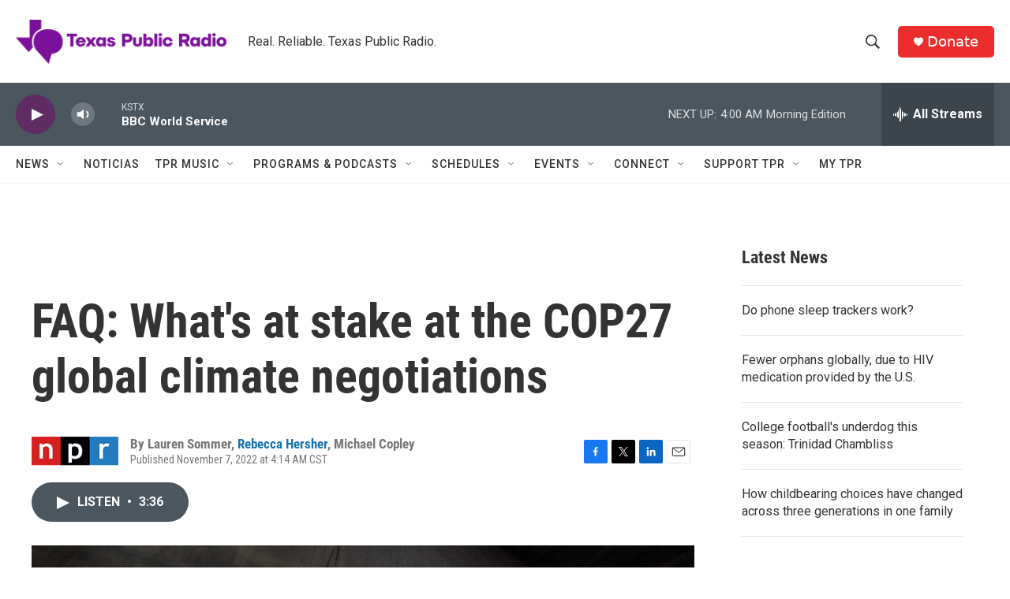

--- FILE ---
content_type: text/html
request_url: https://apps.npr.org/dailygraphics/graphics/cop26-emissions-gap-updated-20221025/?initialWidth=700&childId=responsive-embed-cop26-emissions-gap-updated-20221025&parentTitle=FAQ%3A%20What%27s%20at%20stake%20at%20the%20COP27%20global%20climate%20negotiations%20%7C%20TPR&parentUrl=https%3A%2F%2Fwww.tpr.org%2F2022-11-07%2Ffaq-whats-at-stake-at-the-cop27-global-climate-negotiations
body_size: 1783
content:
<!doctype html>
<html lang="en">

<head>
    <meta charset="utf-8">
    <title>cop26-emissions-gap-updated-20221025</title>
    <meta name="viewport" content="width=device-width">
    <meta name="robots" content="noindex" />
    <base target="_blank">
    <link rel="stylesheet" href="./graphic.css">
    <script>window.GOOGLE_ANALYTICS_ID = "UA-5828686-75";</script>
</head>
<body>


<h1>Current climate policies don’t go far<span class="widont">&nbsp;</span>enough</h1>



<h2><span class="legend-label historical">Greenhouse gas emissions</span> need to fall almost immediately to put the world on a path to <span class="legend-label paris">limiting warming to around 2.7&nbsp;degrees</span> Fahrenheit by 2100. Under <span class="legend-label current">nations&#8217; current policies</span>, warming would rise by about 5 degrees Fahrenheit by&nbsp;2100. </h2>


<div id="line-chart" class="graphic" role="img"

>
  <img src="fallback.png" alt="" class="fallback" />
</div>

<div class="value-label mobile">
  <div class="label-item">
    <span class="icon historical">1</span>
    <span class="anno-text">The world&#8217;s nations generated 54 gigatons of greenhouse gases in<span class="widont">&nbsp;</span>2020.</span>
  </div>
  <div class="label-item">
    <span class="icon paris">2</span>
    <span class="anno-text">To limit warming to 2.7 degrees Fahrenheit by 2100, emissions would need to fall almost by half by<span class="widont">&nbsp;</span>2030.</span>
  </div>
  <div class="label-item">
    <span class="icon current">3</span>
    <span class="anno-text">Current climate policies would lead to around a 5 degree Fahrenheit rise in global temperatures by<span class="widont">&nbsp;</span>2100.</span>
  </div>
</div>


<div class="footnotes">
  <h4>Notes</h4>
  <p>Climate policy and warming projections display the likely range of potential outcomes.</p>
</div>


<div class="footer">
  <p>Source: United Nations Environment Programme Emissions Gap Report 2022</p>
  <p>Credit: Connie Hanzhang Jin/NPR</p>
</div>

<script type="text/javascript">
  var DATA = [{"date":"1/1/2010","Historical emissions":50.4},{"date":"1/1/2011","Historical emissions":51.2},{"date":"1/1/2012","Historical emissions":52},{"date":"1/1/2013","Historical emissions":52.8},{"date":"1/1/2014","Historical emissions":53.6},{"date":"1/1/2015","Historical emissions":54.3,"paris_lower":54.3,"paris_upper":54.3},{"date":"1/1/2016","Historical emissions":54.7,"paris_lower":54.3,"paris_upper":54.8},{"date":"1/1/2017","Historical emissions":55.2,"paris_lower":54.2,"paris_upper":55.3},{"date":"1/1/2018","Historical emissions":55.6,"paris_lower":54.2,"paris_upper":55.8},{"date":"1/1/2019","Historical emissions":56,"paris_lower":54.1,"paris_upper":56.3},{"date":"1/1/2020","Historical emissions":53.7,"paris_lower":54.1,"paris_upper":56.8,"pledge_lower":53.7,"pledge_upper":53.7},{"date":"1/1/2021","Historical emissions":"","paris_lower":51,"paris_upper":54.4,"pledge_lower":53.6,"pledge_upper":54.3},{"date":"1/1/2022","Historical emissions":"","paris_lower":47.9,"paris_upper":52,"pledge_lower":53.4,"pledge_upper":54.9},{"date":"1/1/2023","Historical emissions":"","paris_lower":44.8,"paris_upper":49.6,"pledge_lower":53.2,"pledge_upper":55.5},{"date":"1/1/2024","Historical emissions":"","paris_lower":41.7,"paris_upper":47.1,"pledge_lower":53.1,"pledge_upper":56.2},{"date":"1/1/2025","Historical emissions":"","paris_lower":38.6,"paris_upper":44.7,"pledge_lower":52.9,"pledge_upper":56.8},{"date":"1/1/2026","Historical emissions":"","paris_lower":36.2,"paris_upper":42.6,"pledge_lower":52.8,"pledge_upper":57.4},{"date":"1/1/2027","Historical emissions":"","paris_lower":33.7,"paris_upper":40.5,"pledge_lower":52.6,"pledge_upper":58},{"date":"1/1/2028","Historical emissions":"","paris_lower":31.3,"paris_upper":38.4,"pledge_lower":52.5,"pledge_upper":58.6},{"date":"1/1/2029","Historical emissions":"","paris_lower":28.8,"paris_upper":36.3,"pledge_lower":52.3,"pledge_upper":59.2},{"date":"1/1/2030","Historical emissions":"","paris_lower":26.4,"paris_upper":34.2,"pledge_lower":52.1,"pledge_upper":59.8},{"date":"1/1/2031","Historical emissions":"","paris_lower":25.1,"paris_upper":32.8,"pledge_lower":51.1,"pledge_upper":59.2},{"date":"1/1/2032","Historical emissions":"","paris_lower":23.8,"paris_upper":31.4,"pledge_lower":50,"pledge_upper":58.5},{"date":"1/1/2033","Historical emissions":"","paris_lower":22.6,"paris_upper":30,"pledge_lower":48.9,"pledge_upper":57.9},{"date":"1/1/2034","Historical emissions":"","paris_lower":21.3,"paris_upper":28.6,"pledge_lower":47.9,"pledge_upper":57.2},{"date":"1/1/2035","Historical emissions":"","paris_lower":20.1,"paris_upper":27.2,"pledge_lower":46.8,"pledge_upper":56.6},{"date":"1/1/2036","Historical emissions":"","paris_lower":18.8,"paris_upper":26.1,"pledge_lower":45.7,"pledge_upper":55.9},{"date":"1/1/2037","Historical emissions":"","paris_lower":17.6,"paris_upper":25,"pledge_lower":44.6,"pledge_upper":55.3},{"date":"1/1/2038","Historical emissions":"","paris_lower":16.4,"paris_upper":23.9,"pledge_lower":43.6,"pledge_upper":54.6},{"date":"1/1/2039","Historical emissions":"","paris_lower":15.2,"paris_upper":22.8,"pledge_lower":42.5,"pledge_upper":54},{"date":"1/1/2040","Historical emissions":"","paris_lower":14,"paris_upper":21.7,"pledge_lower":41.4,"pledge_upper":53.3},{"date":"1/1/2041","Historical emissions":"","paris_lower":12.9,"paris_upper":20.8,"pledge_lower":41,"pledge_upper":53.2},{"date":"1/1/2042","Historical emissions":"","paris_lower":11.9,"paris_upper":19.9,"pledge_lower":40.5,"pledge_upper":53},{"date":"1/1/2043","Historical emissions":"","paris_lower":10.8,"paris_upper":19.1,"pledge_lower":40,"pledge_upper":52.8},{"date":"1/1/2044","Historical emissions":"","paris_lower":9.7,"paris_upper":18.2,"pledge_lower":39.5,"pledge_upper":52.7},{"date":"1/1/2045","Historical emissions":"","paris_lower":8.6,"paris_upper":17.3,"pledge_lower":39,"pledge_upper":52.5},{"date":"1/1/2046","Historical emissions":"","paris_lower":7.8,"paris_upper":16.4,"pledge_lower":38.6,"pledge_upper":52.4},{"date":"1/1/2047","Historical emissions":"","paris_lower":7,"paris_upper":15.6,"pledge_lower":38.1,"pledge_upper":52.2},{"date":"1/1/2048","Historical emissions":"","paris_lower":6.2,"paris_upper":14.7,"pledge_lower":37.6,"pledge_upper":52},{"date":"1/1/2049","Historical emissions":"","paris_lower":5.4,"paris_upper":13.8,"pledge_lower":37.1,"pledge_upper":51.9},{"date":"1/1/2050","Historical emissions":"","paris_lower":4.6,"paris_upper":12.9,"pledge_lower":36.6,"pledge_upper":51.7}];
  var LABELS = {"headline":"Current climate policies don’t go far enough","subhed":"<span class=\"legend-label historical\">Greenhouse gas emissions</span> need to fall almost immediately to put the world on a path to <span class=\"legend-label paris\">limiting warming to around 2.7&nbsp;degrees</span> Fahrenheit by 2100. Under <span class=\"legend-label current\">nations' current policies</span>, warming would rise by about 5 degrees Fahrenheit by&nbsp;2100. ","screenreader":"","footnote":"Climate policy and warming projections display the likely range of potential outcomes.","source":"United Nations Environment Programme Emissions Gap Report 2022","index_credit":"Connie Hanzhang Jin/NPR","label_0":"The world's nations generated 54 gigatons of greenhouse gases in 2020.","label_1":"Current climate policies would lead to around a 5 degree Fahrenheit rise in global temperatures by 2100.","label_2":"To limit warming to 2.7 degrees Fahrenheit by 2100, emissions would need to fall almost by half by 2030.","show_territories":false,"legend_head":"Optional header for your legend","legend_labels":"0|20|30|40|50","is_numeric":true,"max_label":"60%"};
  var TYPE = "deaths";
</script>

<script src="./graphic.js"></script>

</body>
</html>


--- FILE ---
content_type: text/html
request_url: https://apps.npr.org/dailygraphics/graphics/temperature-anomalies-updated-20221103/?initialWidth=700&childId=responsive-embed-temperature-anomalies-updated-20221103&parentTitle=FAQ%3A%20What%27s%20at%20stake%20at%20the%20COP27%20global%20climate%20negotiations%20%7C%20TPR&parentUrl=https%3A%2F%2Fwww.tpr.org%2F2022-11-07%2Ffaq-whats-at-stake-at-the-cop27-global-climate-negotiations
body_size: 1455
content:
<!doctype html>
<html lang="en">

<head>
    <meta charset="utf-8">
    <title>temperature-anomalies-updated-20221103</title>
    <meta name="viewport" content="width=device-width">
    <meta name="robots" content="noindex" />
    <base target="_blank">
    <link rel="stylesheet" href="./graphic.css">
    <script>window.GOOGLE_ANALYTICS_ID = "UA-5828686-75";</script>
</head>
<body>


<h1>Global temperatures are rising<span class="widont">&nbsp;</span>rapidly</h1>



<h2>Earth is approaching 2 degrees Fahrenheit of warming and is on track for much more if greenhouse gas emissions do not fall dramatically. Climate scientists track the change in global temperature by comparing each year’s average temperature to the 20<span class="ord">th</span> century<span class="widont">&nbsp;</span>average.</h2>


<div id="column-chart" class="graphic" role="img"

>
    <img src="fallback.png" alt="" class="fallback" />
</div>


<div class="footnotes">
    <h4>Notes</h4>
    <p>Global temperature refers to the average temperature of Earth's air and water. </p>
</div>


<div class="footer">
    <p>Source: <a href="https://www.ncdc.noaa.gov/cag/global/time-series/globe/land_ocean/ytd/12/1880-2020?trend=true&trend_base=100&begtrendyear=1880&endtrendyear=2020&filter=true&filterType=loess">NOAA</a>, as of Nov. 4</p>
    <p>Credit: Jess Eng and Connie Hanzhang Jin/NPR</p>
</div>

<script type="text/javascript">
    var DATA = [{"label":1880,"amt":-0.216},{"label":1881,"amt":-0.162},{"label":1882,"amt":-0.18},{"label":1883,"amt":-0.324},{"label":1884,"amt":-0.486},{"label":1885,"amt":-0.468},{"label":1886,"amt":-0.45},{"label":1887,"amt":-0.522},{"label":1888,"amt":-0.252},{"label":1889,"amt":-0.18},{"label":1890,"amt":-0.648},{"label":1891,"amt":-0.486},{"label":1892,"amt":-0.576},{"label":1893,"amt":-0.612},{"label":1894,"amt":-0.576},{"label":1895,"amt":-0.45},{"label":1896,"amt":-0.18},{"label":1897,"amt":-0.198},{"label":1898,"amt":-0.504},{"label":1899,"amt":-0.288},{"label":1900,"amt":-0.144},{"label":1901,"amt":-0.288},{"label":1902,"amt":-0.468},{"label":1903,"amt":-0.684},{"label":1904,"amt":-0.828},{"label":1905,"amt":-0.504},{"label":1906,"amt":-0.378},{"label":1907,"amt":-0.702},{"label":1908,"amt":-0.792},{"label":1909,"amt":-0.81},{"label":1910,"amt":-0.738},{"label":1911,"amt":-0.81},{"label":1912,"amt":-0.612},{"label":1913,"amt":-0.576},{"label":1914,"amt":-0.252},{"label":1915,"amt":-0.18},{"label":1916,"amt":-0.594},{"label":1917,"amt":-0.72},{"label":1918,"amt":-0.558},{"label":1919,"amt":-0.45},{"label":1920,"amt":-0.414},{"label":1921,"amt":-0.288},{"label":1922,"amt":-0.45},{"label":1923,"amt":-0.45},{"label":1924,"amt":-0.45},{"label":1925,"amt":-0.324},{"label":1926,"amt":-0.144},{"label":1927,"amt":-0.306},{"label":1928,"amt":-0.324},{"label":1929,"amt":-0.594},{"label":1930,"amt":-0.198},{"label":1931,"amt":-0.108},{"label":1932,"amt":-0.234},{"label":1933,"amt":-0.468},{"label":1934,"amt":-0.198},{"label":1935,"amt":-0.288},{"label":1936,"amt":-0.216},{"label":1937,"amt":-0.018},{"label":1938,"amt":-0.036},{"label":1939,"amt":0.018},{"label":1940,"amt":0.288},{"label":1941,"amt":0.486},{"label":1942,"amt":0.198},{"label":1943,"amt":0.198},{"label":1944,"amt":0.504},{"label":1945,"amt":0.324},{"label":1946,"amt":-0.018},{"label":1947,"amt":-0.072},{"label":1948,"amt":-0.09},{"label":1949,"amt":-0.126},{"label":1950,"amt":-0.27},{"label":1951,"amt":0},{"label":1952,"amt":0.09},{"label":1953,"amt":0.234},{"label":1954,"amt":-0.18},{"label":1955,"amt":-0.234},{"label":1956,"amt":-0.324},{"label":1957,"amt":0.126},{"label":1958,"amt":0.234},{"label":1959,"amt":0.144},{"label":1960,"amt":0.09},{"label":1961,"amt":0.18},{"label":1962,"amt":0.198},{"label":1963,"amt":0.216},{"label":1964,"amt":-0.252},{"label":1965,"amt":-0.126},{"label":1966,"amt":-0.018},{"label":1967,"amt":0},{"label":1968,"amt":-0.054},{"label":1969,"amt":0.198},{"label":1970,"amt":0.108},{"label":1971,"amt":-0.108},{"label":1972,"amt":0.072},{"label":1973,"amt":0.36},{"label":1974,"amt":-0.108},{"label":1975,"amt":0.036},{"label":1976,"amt":-0.126},{"label":1977,"amt":0.378},{"label":1978,"amt":0.216},{"label":1979,"amt":0.414},{"label":1980,"amt":0.504},{"label":1981,"amt":0.594},{"label":1982,"amt":0.342},{"label":1983,"amt":0.648},{"label":1984,"amt":0.306},{"label":1985,"amt":0.288},{"label":1986,"amt":0.432},{"label":1987,"amt":0.702},{"label":1988,"amt":0.72},{"label":1989,"amt":0.54},{"label":1990,"amt":0.81},{"label":1991,"amt":0.702},{"label":1992,"amt":0.432},{"label":1993,"amt":0.522},{"label":1994,"amt":0.63},{"label":1995,"amt":0.846},{"label":1996,"amt":0.594},{"label":1997,"amt":0.936},{"label":1998,"amt":1.17},{"label":1999,"amt":0.792},{"label":2000,"amt":0.774},{"label":2001,"amt":1.026},{"label":2002,"amt":1.116},{"label":2003,"amt":1.152},{"label":2004,"amt":1.044},{"label":2005,"amt":1.206},{"label":2006,"amt":1.152},{"label":2007,"amt":1.116},{"label":2008,"amt":0.99},{"label":2009,"amt":1.17},{"label":2010,"amt":1.314},{"label":2011,"amt":1.044},{"label":2012,"amt":1.152},{"label":2013,"amt":1.224},{"label":2014,"amt":1.332},{"label":2015,"amt":1.674},{"label":2016,"amt":1.8},{"label":2017,"amt":1.638},{"label":2018,"amt":1.494},{"label":2019,"amt":1.71},{"label":2020,"amt":1.8},{"label":2021,"amt":1.5}];
</script>

<script src="./graphic.js"></script>

</body>
</html>

--- FILE ---
content_type: text/html; charset=utf-8
request_url: https://www.google.com/recaptcha/api2/aframe
body_size: 263
content:
<!DOCTYPE HTML><html><head><meta http-equiv="content-type" content="text/html; charset=UTF-8"></head><body><script nonce="Ei82sshSIhNmZ1FcmhisDg">/** Anti-fraud and anti-abuse applications only. See google.com/recaptcha */ try{var clients={'sodar':'https://pagead2.googlesyndication.com/pagead/sodar?'};window.addEventListener("message",function(a){try{if(a.source===window.parent){var b=JSON.parse(a.data);var c=clients[b['id']];if(c){var d=document.createElement('img');d.src=c+b['params']+'&rc='+(localStorage.getItem("rc::a")?sessionStorage.getItem("rc::b"):"");window.document.body.appendChild(d);sessionStorage.setItem("rc::e",parseInt(sessionStorage.getItem("rc::e")||0)+1);localStorage.setItem("rc::h",'1768804085704');}}}catch(b){}});window.parent.postMessage("_grecaptcha_ready", "*");}catch(b){}</script></body></html>

--- FILE ---
content_type: text/css
request_url: https://apps.npr.org/dailygraphics/graphics/cop26-emissions-gap-updated-20221025/graphic.css
body_size: 1817
content:
* {
  box-sizing: border-box;
  -webkit-tap-highlight-color: transparent;
}
html {
  -webkit-text-size-adjust: none;
}
body {
  margin: 0;
  padding: 33px 0;
  font: 14px/1.4 Helvetica, Arial, sans-serif;
  color: #555;
  touch-action: manipulation;
}
img,
svg {
  max-width: 100%;
}
h1 {
  margin: 0 0 33px 0;
  font-size: 20px;
  color: #666;
  font-family: 'Gotham SSm', Helvetica, Arial, sans-serif;
  font-weight: normal;
  line-height: 1.3;
  font-weight: 400;
  -webkit-font-smoothing: antialiased;
}
h2 {
  font-weight: normal;
  color: #777;
  font-size: 12px;
  margin: -22px 0 22px 0;
  line-height: 1.6;
}
h3 {
  margin: 0 0 15px 0;
  font-family: 'Knockout 31 4r';
  font-weight: normal;
  text-transform: uppercase;
  padding-top: 0;
  line-height: 1.2;
  letter-spacing: 0.05em;
  -webkit-font-smoothing: antialiased;
  font-size: 12px;
  color: #333;
}
.nowrap {
  white-space: nowrap;
}
.footnotes {
  margin-bottom: 20px;
}
.footnotes h4 {
  margin: 2px 0 7px 0;
  color: #666;
  font-size: 11px;
}
.footnotes p,
.footer p {
  margin: 2px 0 0 0;
  font-size: 11px;
  line-height: 1.7;
  color: #999;
}
.footer p {
  font-style: italic;
}
.footer p em {
  font-style: normal;
}
.footnotes p strong {
  color: #666;
}
a,
a:link,
a:visited {
  color: #4774CC;
  text-decoration: none;
}
a:hover,
a:active {
  color: #bccae5;
}
.graphic-wrapper {
  position: relative;
}
.graphic {
  position: relative;
  margin-bottom: 11px;
}
.graphic::after {
  content: "";
  display: block;
  height: 0;
  clear: both;
}
.graphic img {
  max-width: 100%;
  height: auto;
}
.key {
  margin: -11px 0 33px 0;
  padding: 0;
  list-style-type: none;
}
.key .key-item {
  display: inline-block;
  margin: 0 18px 0 0;
  padding: 0;
  line-height: 15px;
}
.key .key-item b {
  display: inline-block;
  width: 15px;
  height: 15px;
  margin-right: 6px;
  float: left;
}
.key .key-item label {
  white-space: nowrap;
  font-size: 12px;
  color: #666;
  font-weight: normal;
  -webkit-font-smoothing: antialiased;
}
svg {
  overflow: hidden;
}
.axis {
  font-size: 11px;
  -webkit-font-smoothing: antialiased;
  fill: #999;
}
.axis path,
.axis line {
  fill: none;
  stroke: #ccc;
  shape-rendering: crispEdges;
}
.axis.y path {
  display: none;
}
.axis.y .tick line {
  display: none;
}
.grid path {
  display: none;
}
.grid .tick {
  stroke: #eee;
  color: #eee;
  stroke-width: 1px;
  shape-rendering: crispEdges;
}
.grid.y g:first-child line {
  display: none;
}
.zero-line {
  stroke: #666;
  stroke-width: 1px;
  shape-rendering: crispEdges;
}
line,
rect {
  shape-rendering: crispEdges;
}
.bars rect {
  fill: #17807E;
}
.labels {
  position: absolute;
  margin: 0;
  padding: 0;
  list-style-type: none;
  border: none;
}
.labels li {
  position: absolute;
  text-align: right;
  font-size: 12px;
  line-height: 1.3;
  color: #666;
  display: table;
  -webkit-font-smoothing: antialiased;
}
.labels li span {
  display: table-cell;
  vertical-align: middle;
}
.value text {
  font-size: 10px;
  -webkit-font-smoothing: antialiased;
}
.value text.in {
  fill: #fff;
}
.value text.out {
  fill: #999;
}
body.hp {
  padding-top: 0;
  padding-bottom: 10px;
}
body.childlink {
  margin-left: auto;
  margin-right: auto;
  max-width: 800px;
}
img:not([alt]) {
  outline: 3px solid red;
}
[role="img"] img:not([alt]) {
  outline: none;
}
.sr-only {
  opacity: 0;
  position: absolute;
  left: -1000px;
  clip: inset(0, 0, 0, 0);
  width: 1px;
  height: 1px;
}
.lines {
  fill: none;
  stroke-width: 4px;
  stroke: #ccc;
}
.lines .paris-compatible {
  stroke-dasharray: 5, 5;
}
@media screen and (max-width: 360px) {
  .lines {
    stroke-width: 3px;
  }
}
.value-header {
  font-family: 'Knockout 31 4r', 'Helvetica Neue', 'Helvetica', 'Arial', sans-serif;
  font-weight: normal;
  text-transform: uppercase;
}
.end-circles {
  stroke-width: 1px;
  stroke: #fff;
}
.header-line {
  stroke: #eee;
  color: #eee;
  stroke-width: 1px;
  shape-rendering: crispEdges;
}
.annotext {
  font-size: 11px;
  font-weight: bold;
  fill: #999;
}
.value text {
  font-size: 11px;
}
.value text.bolded {
  font-weight: bold;
}
.legend-label {
  font-weight: bold;
}
.legend-label.current {
  color: #EAAA61;
}
.legend-label.historical {
  color: #888;
}
.legend-label.paris {
  color: #7DBFE6;
}
.value-label {
  font-size: 12px;
}
.value-label .paris {
  fill: #3D7FA6;
}
.value-label .current {
  fill: #E38D2C;
}
.value-label .historical {
  fill: #888;
}
.value-label.mobile {
  display: none;
}
.label-item {
  padding-bottom: 10px;
  display: flex;
}
.label-item span.icon {
  flex: 0 0 20px;
  height: 20px;
  border-radius: 50%;
  color: white;
  text-align: center;
  font-size: 14px;
  padding: 0;
  padding-top: 1px;
  margin-right: 6px;
}
.label-item span.icon.historical {
  background-color: #888;
}
.label-item span.icon.current {
  background-color: #E38D2C;
}
.label-item span.icon.paris {
  background-color: #51AADE;
}
@media screen and (max-width: 500px) {
  .value text,
  .annotext {
    font-size: 10px;
  }
  .annotext {
    line-height: 10px;
  }
  .value-label.mobile {
    display: block;
  }
}
.areas path {
  opacity: 0.6;
}
.annotations .dots {
  stroke: #aaa;
  stroke-width: 2px;
}
.line-visible {
  stroke-width: 2px;
  stroke: #aaa;
  stroke-dasharray: 4 4;
}
.hide-text {
  display: none;
}
.annotext {
  fill: #999;
  stroke-width: 3px;
  stroke: #fff;
  stroke-opacity: 0.6;
  paint-order: stroke fill;
}
@media screen and (max-width: 360px) {
  .annotext {
    font-size: 10px;
  }
}
.transparent {
  opacity: 0;
}
.circle-text {
  fill: white;
}
/* Bar Chart
========================================*/
#bar-chart {
  margin-bottom: 0;
}
#bar-chart .bars.reported rect {
  fill: #888;
}
#bar-chart .bars.border rect {
  fill: white;
}
#bar-chart .bars.estimated rect {
  fill: #E38D2C;
}
#bar-chart .bars line {
  fill: none;
  stroke-width: 3px;
  stroke: #E38D2C;
}
#bar-chart .dots circle {
  stroke-width: 1px;
  stroke: #fff;
  fill: #AAA;
}
#bar-chart .labels.long li:nth-child(2),
#bar-chart .labels.long li:nth-child(3) {
  display: none;
}
#bar-chart .value text:nth-child(2),
#bar-chart .value text:nth-child(3) {
  display: none;
}
#bar-chart .annotation {
  font-size: 12px;
  fill: #666;
}
#bar-chart .annotation.header {
  font-weight: bold;
}
button.expander {
  font-family: 'Gotham SSm', Helvetica, Arial, sans-serif;
  font-weight: normal;
  font-weight: 400;
  background-color: #fff;
  border: none;
  border-top: 1px solid #ddd;
  box-shadow: none;
  box-sizing: border-box;
  color: #4774CC;
  display: block;
  font-weight: bold;
  margin-top: 0;
  margin-bottom: 22px;
  padding: 10px;
  text-transform: uppercase;
  width: 100%;
}
button.expander:hover {
  cursor: pointer;
  opacity: 0.7;
}
button.expander:focus {
  outline: none;
}
/* Map Key
========================================*/
/* Grid Map
========================================*/
/* Box & Whiskers chart
========================================*/


--- FILE ---
content_type: application/javascript
request_url: https://apps.npr.org/dailygraphics/graphics/temperature-anomalies-updated-20221103/graphic.js
body_size: 38740
content:
(function (global, factory) {
	typeof exports === 'object' && typeof module !== 'undefined' ? module.exports = factory() :
	typeof define === 'function' && define.amd ? define(factory) :
	(global = typeof globalThis !== 'undefined' ? globalThis : global || self, global.dailygraphics = factory());
})(this, (function () { 'use strict';

	var commonjsGlobal = typeof globalThis !== 'undefined' ? globalThis : typeof window !== 'undefined' ? window : typeof global !== 'undefined' ? global : typeof self !== 'undefined' ? self : {};

	var graphic = {};

	var classify = function (str) {
	  return (str + "").toLowerCase().replace(/\s+/g, '-') // Replace spaces with -
	  .replace(/[^\w\-]+/g, '') // Remove all non-word chars
	  .replace(/\-\-+/g, '-') // Replace multiple - with single -
	  .replace(/^-+/, '') // Trim - from start of text
	  .replace(/-+$/, ''); // Trim - from end of text
	};

	var colors = {
	  "red1": "#6C2315",
	  "red2": "#A23520",
	  "red3": "#D8472B",
	  "red4": "#E27560",
	  "red5": "#ECA395",
	  "red6": "#F5D1CA",
	  "orange1": "#714616",
	  "orange2": "#AA6A21",
	  "orange3": "#E38D2C",
	  "orange4": "#EAAA61",
	  "orange5": "#F1C696",
	  "orange6": "#F8E2CA",
	  "yellow1": "#77631B",
	  "yellow2": "#B39429",
	  "yellow3": "#EFC637",
	  "yellow4": "#F3D469",
	  "yellow5": "#F7E39B",
	  "yellow6": "#FBF1CD",
	  "teal1": "#0B403F",
	  "teal2": "#11605E",
	  "teal3": "#17807E",
	  "teal4": "#51A09E",
	  "teal5": "#8BC0BF",
	  "teal6": "#C5DFDF",
	  "blue1": "#28556F",
	  "blue2": "#3D7FA6",
	  "blue3": "#51AADE",
	  "blue4": "#7DBFE6",
	  "blue5": "#A8D5EF",
	  "blue6": "#D3EAF7"
	};

	var fmtComma$1 = s => s.toLocaleString("en-US").replace(/\.0+$/, "");

	var getAPMonth$1 = function (date) {
	  var apMonths = ["Jan.", "Feb.", "March", "April", "May", "June", "July", "Aug.", "Sept.", "Oct.", "Nov.", "Dec."];
	  var thisMonth = date.getMonth();
	  return apMonths[thisMonth];
	};

	var getAPMonth = getAPMonth$1;
	var formatters = {
	  // 81
	  yearAbbrev: d => (d.getFullYear() + "").slice(-2),
	  // 1981
	  yearFull: d => d.getFullYear(),
	  // 7, 1981
	  dayYear: d => d.getDate() + ", " + d.getFullYear(),
	  // Nov. 7
	  monthDay: d => getAPMonth(d) + " " + d.getDate(),
	  // Nov. 7, 1981
	  dateFull: d => getAPMonth(d) + " " + formatters.dayYear(d)
	};
	var formatDate = formatters;

	var formatStyle = function (props) {
	  var s = "";

	  for (var key in props) {
	    s += `${key}: ${props[key].toString()}; `;
	  }

	  return s;
	};

	var getLocation = function (href) {
	  var l = document.createElement("a");
	  l.href = href;
	  return l;
	};

	var getParameterByName$2 = function (name) {
	  return new URLSearchParams(window.location.search).get(name);
	};

	/*
	 * Checks if we are in production based on the url hostname
	 * When embedded with pym it checks the parentUrl param
	 * - If a url is given checks that
	 * - If no url is given checks window.location.href
	 */

	var isProduction = function () {
	  let u = arguments.length > 0 && arguments[0] !== undefined ? arguments[0] : window.location.href;
	  var url = new URL(u);
	  var parentURL = url.searchParams.get("parentUrl");

	  if (parentURL) {
	    var parent = new URL(parentURL);
	    return !parent.hostname.match(/^localhost|^stage-|^www-s1/i);
	  }

	  return true;
	};

	var makeTranslate$1 = (x, y) => `translate(${x}, ${y})`;

	var urlToLocation$1 = function (url) {
	  var a = document.createElement('a');
	  a.href = url;
	  return a;
	};

	/*
	* Wrap a block of SVG text to a given width
	* adapted from http://bl.ocks.org/mbostock/7555321
	*/

	var wrapText$1 = function (texts, width, lineHeight) {
	  var eachText = function (text) {
	    // work with arrays as well
	    var words = text.textContent.split(/\s+/).reverse();
	    var word = null;
	    var line = [];
	    var lineNumber = 0;
	    var x = text.getAttribute("x") || 0;
	    var y = text.getAttribute("y") || 0;
	    var dx = parseFloat(text.getAttribute("dx")) || 0;
	    var dy = parseFloat(text.getAttribute("dy")) || 0;
	    text.textContent = "";
	    var NS = "http://www.w3.org/2000/svg";
	    var tspan = document.createElementNS(NS, "tspan");
	    text.appendChild(tspan);
	    var attrs = {
	      x,
	      y,
	      dx: dx + "px",
	      dy: dy + "px"
	    };

	    for (var k in attrs) {
	      tspan.setAttribute(k, attrs[k]);
	    }

	    while (word = words.pop()) {
	      line.push(word);
	      tspan.textContent = line.join(" ");

	      if (tspan.getComputedTextLength() > width) {
	        line.pop();
	        tspan.textContent = line.join(" ");
	        line = [word];
	        lineNumber += 1;
	        tspan = document.createElementNS(NS, "tspan");
	        text.appendChild(tspan);
	        var attrs = {
	          x,
	          y,
	          dx: dx + "px",
	          dy: lineNumber * lineHeight + dy + "px"
	        };

	        for (var k in attrs) {
	          tspan.setAttribute(k, attrs[k]);
	        }

	        tspan.textContent = word;
	      }
	    }
	  }; // convert D3 to array


	  if ("each" in texts) {
	    // call D3-style
	    texts = texts.nodes();
	  }

	  texts.forEach(eachText);
	};

	/*
	 * Basic Javascript helpers used in analytics.js and graphics code.
	 */
	var helpers = {
	  classify: classify,
	  COLORS: colors,
	  fmtComma: fmtComma$1,
	  formatDate: formatDate,
	  formatStyle: formatStyle,
	  getAPMonth: getAPMonth$1,
	  getLocation: getLocation,
	  getParameterByName: getParameterByName$2,
	  isProduction: isProduction,
	  makeTranslate: makeTranslate$1,
	  urlToLocation: urlToLocation$1,
	  wrapText: wrapText$1
	};

	/*
	 * Module for tracking standardized analytics.
	 */
	var {
	  getParameterByName: getParameterByName$1,
	  urlToLocation
	} = helpers;

	(function () {
	  /*
	   * Google Analytics
	   */
	  var DIMENSION_PARENT_URL = 'dimension1';
	  var DIMENSION_PARENT_HOSTNAME = 'dimension2';
	  var DIMENSION_PARENT_INITIAL_WIDTH = 'dimension3';

	  var setupGoogle = function () {
	    (function (i, s, o, g, r, a, m) {
	      i['GoogleAnalyticsObject'] = r;
	      i[r] = i[r] || function () {
	        (i[r].q = i[r].q || []).push(arguments);
	      }, i[r].l = 1 * new Date();
	      a = s.createElement(o), m = s.getElementsByTagName(o)[0];
	      a.async = 1;
	      a.src = g;
	      m.parentNode.insertBefore(a, m);
	    })(window, document, 'script', 'https://www.google-analytics.com/analytics.js', 'ga');

	    ga('create', window.GOOGLE_ANALYTICS_ID, 'auto'); // By default Google tracks the query string, but we want to ignore it.

	    var location = window.location.protocol + '//' + window.location.hostname + window.location.pathname;
	    ga('set', 'location', location);
	    ga('set', 'page', window.location.pathname); // Custom dimensions & metrics

	    var parentUrl = getParameterByName$1('parentUrl') || '';
	    var parentHostname = '';

	    if (parentUrl) {
	      parentHostname = urlToLocation(parentUrl).hostname;
	    }

	    var initialWidth = getParameterByName$1('initialWidth') || '';
	    var customData = {};
	    customData[DIMENSION_PARENT_URL] = parentUrl;
	    customData[DIMENSION_PARENT_HOSTNAME] = parentHostname;
	    customData[DIMENSION_PARENT_INITIAL_WIDTH] = initialWidth; // Track pageview

	    ga('send', 'pageview', customData);
	  };
	  /*
	   * Event tracking.
	   */


	  var trackEvent = function (eventName, label, value) {
	    var eventData = {
	      'hitType': 'event',
	      'eventCategory': document.title,
	      'eventAction': eventName
	    };

	    if (label) {
	      eventData['eventLabel'] = label;
	    }

	    if (value) {
	      eventData['eventValue'] = value;
	    } // Track details about the parent with each event


	    var parentUrl = getParameterByName$1('parentUrl') || '';
	    var parentHostname = '';

	    if (parentUrl) {
	      parentHostname = urlToLocation(parentUrl).hostname;
	    }

	    eventData[DIMENSION_PARENT_URL] = parentUrl;
	    eventData[DIMENSION_PARENT_HOSTNAME] = parentHostname;
	    ga('send', eventData);
	  };

	  setupGoogle();
	  return {
	    'trackEvent': trackEvent
	  };
	})();

	var {
	  getParameterByName
	} = helpers;
	var pym_1 = new Promise(ok => {
	  var url = "https://pym.nprapps.org/pym.v1.min.js";
	  var script = document.createElement("script");
	  script.src = url;
	  document.head.appendChild(script);

	  script.onload = function () {
	    var child = new pym.Child(); // child.onMessage("on-screen", function(bucket) {
	    //   analytics.trackEvent("on-screen", bucket);
	    // });
	    // child.onMessage("scroll-depth", function(data) {
	    //   data = JSON.parse(data);
	    //   analytics.trackEvent("scroll-depth", data.percent, data.seconds);
	    // });

	    ok(child);
	  };
	});

	switch (getParameterByName("mode")) {
	  // Homepage (if someone clicked the "This code will be embedded
	  // on the NPR homepage." checkbox when pulling the embed code.)
	  case "hp":
	    document.body.classList.add("hp");
	    isHomepage = true;
	    break;
	  // Direct links to the child page (iOS app workaround link)

	  case "childlink":
	    document.body.classList.add("childlink");
	    break;
	}

	var url = "https://apps.npr.org/dailygraphics/graphics/fonts/js/lib/webfont.js";
	var script = document.createElement("script");
	script.src = url;
	document.head.appendChild(script);

	script.onload = function () {
	  WebFont.load({
	    custom: {
	      families: ['Gotham SSm:n4,n7', 'Knockout 31 4r:n4'],
	      urls: ['https://s.npr.org/templates/css/fonts/GothamSSm.css', 'https://s.npr.org/templates/css/fonts/Knockout.css']
	    },
	    timeout: 10000
	  });
	};

	var breakpoints = {
	  isMobile: window.matchMedia("(max-width: 500px)"),
	  isDesktop: window.matchMedia("(min-width: 501px)")
	};

	var d3Axis_min = {exports: {}};

	(function (module, exports) {
	  // https://d3js.org/d3-axis/ v1.0.12 Copyright 2018 Mike Bostock
	  !function (t, n) {
	    n(exports) ;
	  }(commonjsGlobal, function (t) {

	    var n = Array.prototype.slice;

	    function r(t) {
	      return t;
	    }

	    var e = 1,
	        i = 2,
	        a = 3,
	        o = 4,
	        u = 1e-6;

	    function c(t) {
	      return "translate(" + (t + .5) + ",0)";
	    }

	    function l(t) {
	      return "translate(0," + (t + .5) + ")";
	    }

	    function s() {
	      return !this.__axis;
	    }

	    function f(t, f) {
	      var d = [],
	          m = null,
	          p = null,
	          h = 6,
	          g = 6,
	          x = 3,
	          k = t === e || t === o ? -1 : 1,
	          y = t === o || t === i ? "x" : "y",
	          v = t === e || t === a ? c : l;

	      function M(n) {
	        var c = null == m ? f.ticks ? f.ticks.apply(f, d) : f.domain() : m,
	            l = null == p ? f.tickFormat ? f.tickFormat.apply(f, d) : r : p,
	            M = Math.max(h, 0) + x,
	            _ = f.range(),
	            b = +_[0] + .5,
	            A = +_[_.length - 1] + .5,
	            F = (f.bandwidth ? function (t) {
	          var n = Math.max(0, t.bandwidth() - 1) / 2;
	          return t.round() && (n = Math.round(n)), function (r) {
	            return +t(r) + n;
	          };
	        } : function (t) {
	          return function (n) {
	            return +t(n);
	          };
	        })(f.copy()),
	            V = n.selection ? n.selection() : n,
	            z = V.selectAll(".domain").data([null]),
	            H = V.selectAll(".tick").data(c, f).order(),
	            C = H.exit(),
	            S = H.enter().append("g").attr("class", "tick"),
	            j = H.select("line"),
	            w = H.select("text");

	        z = z.merge(z.enter().insert("path", ".tick").attr("class", "domain").attr("stroke", "currentColor")), H = H.merge(S), j = j.merge(S.append("line").attr("stroke", "currentColor").attr(y + "2", k * h)), w = w.merge(S.append("text").attr("fill", "currentColor").attr(y, k * M).attr("dy", t === e ? "0em" : t === a ? "0.71em" : "0.32em")), n !== V && (z = z.transition(n), H = H.transition(n), j = j.transition(n), w = w.transition(n), C = C.transition(n).attr("opacity", u).attr("transform", function (t) {
	          return isFinite(t = F(t)) ? v(t) : this.getAttribute("transform");
	        }), S.attr("opacity", u).attr("transform", function (t) {
	          var n = this.parentNode.__axis;
	          return v(n && isFinite(n = n(t)) ? n : F(t));
	        })), C.remove(), z.attr("d", t === o || t == i ? g ? "M" + k * g + "," + b + "H0.5V" + A + "H" + k * g : "M0.5," + b + "V" + A : g ? "M" + b + "," + k * g + "V0.5H" + A + "V" + k * g : "M" + b + ",0.5H" + A), H.attr("opacity", 1).attr("transform", function (t) {
	          return v(F(t));
	        }), j.attr(y + "2", k * h), w.attr(y, k * M).text(l), V.filter(s).attr("fill", "none").attr("font-size", 10).attr("font-family", "sans-serif").attr("text-anchor", t === i ? "start" : t === o ? "end" : "middle"), V.each(function () {
	          this.__axis = F;
	        });
	      }

	      return M.scale = function (t) {
	        return arguments.length ? (f = t, M) : f;
	      }, M.ticks = function () {
	        return d = n.call(arguments), M;
	      }, M.tickArguments = function (t) {
	        return arguments.length ? (d = null == t ? [] : n.call(t), M) : d.slice();
	      }, M.tickValues = function (t) {
	        return arguments.length ? (m = null == t ? null : n.call(t), M) : m && m.slice();
	      }, M.tickFormat = function (t) {
	        return arguments.length ? (p = t, M) : p;
	      }, M.tickSize = function (t) {
	        return arguments.length ? (h = g = +t, M) : h;
	      }, M.tickSizeInner = function (t) {
	        return arguments.length ? (h = +t, M) : h;
	      }, M.tickSizeOuter = function (t) {
	        return arguments.length ? (g = +t, M) : g;
	      }, M.tickPadding = function (t) {
	        return arguments.length ? (x = +t, M) : x;
	      }, M;
	    }

	    t.axisTop = function (t) {
	      return f(e, t);
	    }, t.axisRight = function (t) {
	      return f(i, t);
	    }, t.axisBottom = function (t) {
	      return f(a, t);
	    }, t.axisLeft = function (t) {
	      return f(o, t);
	    }, Object.defineProperty(t, "__esModule", {
	      value: !0
	    });
	  });
	})(d3Axis_min, d3Axis_min.exports);

	var d3Scale_min = {exports: {}};

	var prefix = "$";

	function Map() {}

	Map.prototype = map$2.prototype = {
	  constructor: Map,
	  has: function (key) {
	    return prefix + key in this;
	  },
	  get: function (key) {
	    return this[prefix + key];
	  },
	  set: function (key, value) {
	    this[prefix + key] = value;
	    return this;
	  },
	  remove: function (key) {
	    var property = prefix + key;
	    return property in this && delete this[property];
	  },
	  clear: function () {
	    for (var property in this) if (property[0] === prefix) delete this[property];
	  },
	  keys: function () {
	    var keys = [];

	    for (var property in this) if (property[0] === prefix) keys.push(property.slice(1));

	    return keys;
	  },
	  values: function () {
	    var values = [];

	    for (var property in this) if (property[0] === prefix) values.push(this[property]);

	    return values;
	  },
	  entries: function () {
	    var entries = [];

	    for (var property in this) if (property[0] === prefix) entries.push({
	      key: property.slice(1),
	      value: this[property]
	    });

	    return entries;
	  },
	  size: function () {
	    var size = 0;

	    for (var property in this) if (property[0] === prefix) ++size;

	    return size;
	  },
	  empty: function () {
	    for (var property in this) if (property[0] === prefix) return false;

	    return true;
	  },
	  each: function (f) {
	    for (var property in this) if (property[0] === prefix) f(this[property], property.slice(1), this);
	  }
	};

	function map$2(object, f) {
	  var map = new Map(); // Copy constructor.

	  if (object instanceof Map) object.each(function (value, key) {
	    map.set(key, value);
	  }); // Index array by numeric index or specified key function.
	  else if (Array.isArray(object)) {
	    var i = -1,
	        n = object.length,
	        o;
	    if (f == null) while (++i < n) map.set(i, object[i]);else while (++i < n) map.set(f(o = object[i], i, object), o);
	  } // Convert object to map.
	  else if (object) for (var key in object) map.set(key, object[key]);
	  return map;
	}

	function nest () {
	  var keys = [],
	      sortKeys = [],
	      sortValues,
	      rollup,
	      nest;

	  function apply(array, depth, createResult, setResult) {
	    if (depth >= keys.length) {
	      if (sortValues != null) array.sort(sortValues);
	      return rollup != null ? rollup(array) : array;
	    }

	    var i = -1,
	        n = array.length,
	        key = keys[depth++],
	        keyValue,
	        value,
	        valuesByKey = map$2(),
	        values,
	        result = createResult();

	    while (++i < n) {
	      if (values = valuesByKey.get(keyValue = key(value = array[i]) + "")) {
	        values.push(value);
	      } else {
	        valuesByKey.set(keyValue, [value]);
	      }
	    }

	    valuesByKey.each(function (values, key) {
	      setResult(result, key, apply(values, depth, createResult, setResult));
	    });
	    return result;
	  }

	  function entries(map, depth) {
	    if (++depth > keys.length) return map;
	    var array,
	        sortKey = sortKeys[depth - 1];
	    if (rollup != null && depth >= keys.length) array = map.entries();else array = [], map.each(function (v, k) {
	      array.push({
	        key: k,
	        values: entries(v, depth)
	      });
	    });
	    return sortKey != null ? array.sort(function (a, b) {
	      return sortKey(a.key, b.key);
	    }) : array;
	  }

	  return nest = {
	    object: function (array) {
	      return apply(array, 0, createObject, setObject);
	    },
	    map: function (array) {
	      return apply(array, 0, createMap, setMap);
	    },
	    entries: function (array) {
	      return entries(apply(array, 0, createMap, setMap), 0);
	    },
	    key: function (d) {
	      keys.push(d);
	      return nest;
	    },
	    sortKeys: function (order) {
	      sortKeys[keys.length - 1] = order;
	      return nest;
	    },
	    sortValues: function (order) {
	      sortValues = order;
	      return nest;
	    },
	    rollup: function (f) {
	      rollup = f;
	      return nest;
	    }
	  };
	}

	function createObject() {
	  return {};
	}

	function setObject(object, key, value) {
	  object[key] = value;
	}

	function createMap() {
	  return map$2();
	}

	function setMap(map, key, value) {
	  map.set(key, value);
	}

	function Set() {}

	var proto = map$2.prototype;
	Set.prototype = set.prototype = {
	  constructor: Set,
	  has: proto.has,
	  add: function (value) {
	    value += "";
	    this[prefix + value] = value;
	    return this;
	  },
	  remove: proto.remove,
	  clear: proto.clear,
	  values: proto.keys,
	  size: proto.size,
	  empty: proto.empty,
	  each: proto.each
	};

	function set(object, f) {
	  var set = new Set(); // Copy constructor.

	  if (object instanceof Set) object.each(function (value) {
	    set.add(value);
	  }); // Otherwise, assume it’s an array.
	  else if (object) {
	    var i = -1,
	        n = object.length;
	    if (f == null) while (++i < n) set.add(object[i]);else while (++i < n) set.add(f(object[i], i, object));
	  }
	  return set;
	}

	function keys (map) {
	  var keys = [];

	  for (var key in map) keys.push(key);

	  return keys;
	}

	function values (map) {
	  var values = [];

	  for (var key in map) values.push(map[key]);

	  return values;
	}

	function entries (map) {
	  var entries = [];

	  for (var key in map) entries.push({
	    key: key,
	    value: map[key]
	  });

	  return entries;
	}

	var src$5 = /*#__PURE__*/Object.freeze({
		__proto__: null,
		nest: nest,
		set: set,
		map: map$2,
		keys: keys,
		values: values,
		entries: entries
	});

	function ascending (a, b) {
	  return a < b ? -1 : a > b ? 1 : a >= b ? 0 : NaN;
	}

	function bisector (compare) {
	  if (compare.length === 1) compare = ascendingComparator(compare);
	  return {
	    left: function (a, x, lo, hi) {
	      if (lo == null) lo = 0;
	      if (hi == null) hi = a.length;

	      while (lo < hi) {
	        var mid = lo + hi >>> 1;
	        if (compare(a[mid], x) < 0) lo = mid + 1;else hi = mid;
	      }

	      return lo;
	    },
	    right: function (a, x, lo, hi) {
	      if (lo == null) lo = 0;
	      if (hi == null) hi = a.length;

	      while (lo < hi) {
	        var mid = lo + hi >>> 1;
	        if (compare(a[mid], x) > 0) hi = mid;else lo = mid + 1;
	      }

	      return lo;
	    }
	  };
	}

	function ascendingComparator(f) {
	  return function (d, x) {
	    return ascending(f(d), x);
	  };
	}

	var ascendingBisect = bisector(ascending);
	var bisectRight = ascendingBisect.right;
	var bisectLeft = ascendingBisect.left;

	function pairs (array, f) {
	  if (f == null) f = pair;
	  var i = 0,
	      n = array.length - 1,
	      p = array[0],
	      pairs = new Array(n < 0 ? 0 : n);

	  while (i < n) pairs[i] = f(p, p = array[++i]);

	  return pairs;
	}
	function pair(a, b) {
	  return [a, b];
	}

	function cross (values0, values1, reduce) {
	  var n0 = values0.length,
	      n1 = values1.length,
	      values = new Array(n0 * n1),
	      i0,
	      i1,
	      i,
	      value0;
	  if (reduce == null) reduce = pair;

	  for (i0 = i = 0; i0 < n0; ++i0) {
	    for (value0 = values0[i0], i1 = 0; i1 < n1; ++i1, ++i) {
	      values[i] = reduce(value0, values1[i1]);
	    }
	  }

	  return values;
	}

	function descending (a, b) {
	  return b < a ? -1 : b > a ? 1 : b >= a ? 0 : NaN;
	}

	function number$1 (x) {
	  return x === null ? NaN : +x;
	}

	function variance (values, valueof) {
	  var n = values.length,
	      m = 0,
	      i = -1,
	      mean = 0,
	      value,
	      delta,
	      sum = 0;

	  if (valueof == null) {
	    while (++i < n) {
	      if (!isNaN(value = number$1(values[i]))) {
	        delta = value - mean;
	        mean += delta / ++m;
	        sum += delta * (value - mean);
	      }
	    }
	  } else {
	    while (++i < n) {
	      if (!isNaN(value = number$1(valueof(values[i], i, values)))) {
	        delta = value - mean;
	        mean += delta / ++m;
	        sum += delta * (value - mean);
	      }
	    }
	  }

	  if (m > 1) return sum / (m - 1);
	}

	function deviation (array, f) {
	  var v = variance(array, f);
	  return v ? Math.sqrt(v) : v;
	}

	function extent (values, valueof) {
	  var n = values.length,
	      i = -1,
	      value,
	      min,
	      max;

	  if (valueof == null) {
	    while (++i < n) {
	      // Find the first comparable value.
	      if ((value = values[i]) != null && value >= value) {
	        min = max = value;

	        while (++i < n) {
	          // Compare the remaining values.
	          if ((value = values[i]) != null) {
	            if (min > value) min = value;
	            if (max < value) max = value;
	          }
	        }
	      }
	    }
	  } else {
	    while (++i < n) {
	      // Find the first comparable value.
	      if ((value = valueof(values[i], i, values)) != null && value >= value) {
	        min = max = value;

	        while (++i < n) {
	          // Compare the remaining values.
	          if ((value = valueof(values[i], i, values)) != null) {
	            if (min > value) min = value;
	            if (max < value) max = value;
	          }
	        }
	      }
	    }
	  }

	  return [min, max];
	}

	var array$1 = Array.prototype;
	var slice = array$1.slice;
	var map$1 = array$1.map;

	function constant$1 (x) {
	  return function () {
	    return x;
	  };
	}

	function identity$2 (x) {
	  return x;
	}

	function range (start, stop, step) {
	  start = +start, stop = +stop, step = (n = arguments.length) < 2 ? (stop = start, start = 0, 1) : n < 3 ? 1 : +step;
	  var i = -1,
	      n = Math.max(0, Math.ceil((stop - start) / step)) | 0,
	      range = new Array(n);

	  while (++i < n) {
	    range[i] = start + i * step;
	  }

	  return range;
	}

	var e10 = Math.sqrt(50),
	    e5 = Math.sqrt(10),
	    e2 = Math.sqrt(2);
	function ticks (start, stop, count) {
	  var reverse,
	      i = -1,
	      n,
	      ticks,
	      step;
	  stop = +stop, start = +start, count = +count;
	  if (start === stop && count > 0) return [start];
	  if (reverse = stop < start) n = start, start = stop, stop = n;
	  if ((step = tickIncrement(start, stop, count)) === 0 || !isFinite(step)) return [];

	  if (step > 0) {
	    start = Math.ceil(start / step);
	    stop = Math.floor(stop / step);
	    ticks = new Array(n = Math.ceil(stop - start + 1));

	    while (++i < n) ticks[i] = (start + i) * step;
	  } else {
	    start = Math.floor(start * step);
	    stop = Math.ceil(stop * step);
	    ticks = new Array(n = Math.ceil(start - stop + 1));

	    while (++i < n) ticks[i] = (start - i) / step;
	  }

	  if (reverse) ticks.reverse();
	  return ticks;
	}
	function tickIncrement(start, stop, count) {
	  var step = (stop - start) / Math.max(0, count),
	      power = Math.floor(Math.log(step) / Math.LN10),
	      error = step / Math.pow(10, power);
	  return power >= 0 ? (error >= e10 ? 10 : error >= e5 ? 5 : error >= e2 ? 2 : 1) * Math.pow(10, power) : -Math.pow(10, -power) / (error >= e10 ? 10 : error >= e5 ? 5 : error >= e2 ? 2 : 1);
	}
	function tickStep(start, stop, count) {
	  var step0 = Math.abs(stop - start) / Math.max(0, count),
	      step1 = Math.pow(10, Math.floor(Math.log(step0) / Math.LN10)),
	      error = step0 / step1;
	  if (error >= e10) step1 *= 10;else if (error >= e5) step1 *= 5;else if (error >= e2) step1 *= 2;
	  return stop < start ? -step1 : step1;
	}

	function sturges (values) {
	  return Math.ceil(Math.log(values.length) / Math.LN2) + 1;
	}

	function histogram () {
	  var value = identity$2,
	      domain = extent,
	      threshold = sturges;

	  function histogram(data) {
	    var i,
	        n = data.length,
	        x,
	        values = new Array(n);

	    for (i = 0; i < n; ++i) {
	      values[i] = value(data[i], i, data);
	    }

	    var xz = domain(values),
	        x0 = xz[0],
	        x1 = xz[1],
	        tz = threshold(values, x0, x1); // Convert number of thresholds into uniform thresholds.

	    if (!Array.isArray(tz)) {
	      tz = tickStep(x0, x1, tz);
	      tz = range(Math.ceil(x0 / tz) * tz, x1, tz); // exclusive
	    } // Remove any thresholds outside the domain.


	    var m = tz.length;

	    while (tz[0] <= x0) tz.shift(), --m;

	    while (tz[m - 1] > x1) tz.pop(), --m;

	    var bins = new Array(m + 1),
	        bin; // Initialize bins.

	    for (i = 0; i <= m; ++i) {
	      bin = bins[i] = [];
	      bin.x0 = i > 0 ? tz[i - 1] : x0;
	      bin.x1 = i < m ? tz[i] : x1;
	    } // Assign data to bins by value, ignoring any outside the domain.


	    for (i = 0; i < n; ++i) {
	      x = values[i];

	      if (x0 <= x && x <= x1) {
	        bins[bisectRight(tz, x, 0, m)].push(data[i]);
	      }
	    }

	    return bins;
	  }

	  histogram.value = function (_) {
	    return arguments.length ? (value = typeof _ === "function" ? _ : constant$1(_), histogram) : value;
	  };

	  histogram.domain = function (_) {
	    return arguments.length ? (domain = typeof _ === "function" ? _ : constant$1([_[0], _[1]]), histogram) : domain;
	  };

	  histogram.thresholds = function (_) {
	    return arguments.length ? (threshold = typeof _ === "function" ? _ : Array.isArray(_) ? constant$1(slice.call(_)) : constant$1(_), histogram) : threshold;
	  };

	  return histogram;
	}

	function quantile (values, p, valueof) {
	  if (valueof == null) valueof = number$1;
	  if (!(n = values.length)) return;
	  if ((p = +p) <= 0 || n < 2) return +valueof(values[0], 0, values);
	  if (p >= 1) return +valueof(values[n - 1], n - 1, values);
	  var n,
	      i = (n - 1) * p,
	      i0 = Math.floor(i),
	      value0 = +valueof(values[i0], i0, values),
	      value1 = +valueof(values[i0 + 1], i0 + 1, values);
	  return value0 + (value1 - value0) * (i - i0);
	}

	function freedmanDiaconis (values, min, max) {
	  values = map$1.call(values, number$1).sort(ascending);
	  return Math.ceil((max - min) / (2 * (quantile(values, 0.75) - quantile(values, 0.25)) * Math.pow(values.length, -1 / 3)));
	}

	function scott (values, min, max) {
	  return Math.ceil((max - min) / (3.5 * deviation(values) * Math.pow(values.length, -1 / 3)));
	}

	function max (values, valueof) {
	  var n = values.length,
	      i = -1,
	      value,
	      max;

	  if (valueof == null) {
	    while (++i < n) {
	      // Find the first comparable value.
	      if ((value = values[i]) != null && value >= value) {
	        max = value;

	        while (++i < n) {
	          // Compare the remaining values.
	          if ((value = values[i]) != null && value > max) {
	            max = value;
	          }
	        }
	      }
	    }
	  } else {
	    while (++i < n) {
	      // Find the first comparable value.
	      if ((value = valueof(values[i], i, values)) != null && value >= value) {
	        max = value;

	        while (++i < n) {
	          // Compare the remaining values.
	          if ((value = valueof(values[i], i, values)) != null && value > max) {
	            max = value;
	          }
	        }
	      }
	    }
	  }

	  return max;
	}

	function mean (values, valueof) {
	  var n = values.length,
	      m = n,
	      i = -1,
	      value,
	      sum = 0;

	  if (valueof == null) {
	    while (++i < n) {
	      if (!isNaN(value = number$1(values[i]))) sum += value;else --m;
	    }
	  } else {
	    while (++i < n) {
	      if (!isNaN(value = number$1(valueof(values[i], i, values)))) sum += value;else --m;
	    }
	  }

	  if (m) return sum / m;
	}

	function median (values, valueof) {
	  var n = values.length,
	      i = -1,
	      value,
	      numbers = [];

	  if (valueof == null) {
	    while (++i < n) {
	      if (!isNaN(value = number$1(values[i]))) {
	        numbers.push(value);
	      }
	    }
	  } else {
	    while (++i < n) {
	      if (!isNaN(value = number$1(valueof(values[i], i, values)))) {
	        numbers.push(value);
	      }
	    }
	  }

	  return quantile(numbers.sort(ascending), 0.5);
	}

	function merge (arrays) {
	  var n = arrays.length,
	      m,
	      i = -1,
	      j = 0,
	      merged,
	      array;

	  while (++i < n) j += arrays[i].length;

	  merged = new Array(j);

	  while (--n >= 0) {
	    array = arrays[n];
	    m = array.length;

	    while (--m >= 0) {
	      merged[--j] = array[m];
	    }
	  }

	  return merged;
	}

	function min (values, valueof) {
	  var n = values.length,
	      i = -1,
	      value,
	      min;

	  if (valueof == null) {
	    while (++i < n) {
	      // Find the first comparable value.
	      if ((value = values[i]) != null && value >= value) {
	        min = value;

	        while (++i < n) {
	          // Compare the remaining values.
	          if ((value = values[i]) != null && min > value) {
	            min = value;
	          }
	        }
	      }
	    }
	  } else {
	    while (++i < n) {
	      // Find the first comparable value.
	      if ((value = valueof(values[i], i, values)) != null && value >= value) {
	        min = value;

	        while (++i < n) {
	          // Compare the remaining values.
	          if ((value = valueof(values[i], i, values)) != null && min > value) {
	            min = value;
	          }
	        }
	      }
	    }
	  }

	  return min;
	}

	function permute (array, indexes) {
	  var i = indexes.length,
	      permutes = new Array(i);

	  while (i--) permutes[i] = array[indexes[i]];

	  return permutes;
	}

	function scan (values, compare) {
	  if (!(n = values.length)) return;
	  var n,
	      i = 0,
	      j = 0,
	      xi,
	      xj = values[j];
	  if (compare == null) compare = ascending;

	  while (++i < n) {
	    if (compare(xi = values[i], xj) < 0 || compare(xj, xj) !== 0) {
	      xj = xi, j = i;
	    }
	  }

	  if (compare(xj, xj) === 0) return j;
	}

	function shuffle (array, i0, i1) {
	  var m = (i1 == null ? array.length : i1) - (i0 = i0 == null ? 0 : +i0),
	      t,
	      i;

	  while (m) {
	    i = Math.random() * m-- | 0;
	    t = array[m + i0];
	    array[m + i0] = array[i + i0];
	    array[i + i0] = t;
	  }

	  return array;
	}

	function sum (values, valueof) {
	  var n = values.length,
	      i = -1,
	      value,
	      sum = 0;

	  if (valueof == null) {
	    while (++i < n) {
	      if (value = +values[i]) sum += value; // Note: zero and null are equivalent.
	    }
	  } else {
	    while (++i < n) {
	      if (value = +valueof(values[i], i, values)) sum += value;
	    }
	  }

	  return sum;
	}

	function transpose (matrix) {
	  if (!(n = matrix.length)) return [];

	  for (var i = -1, m = min(matrix, length), transpose = new Array(m); ++i < m;) {
	    for (var j = -1, n, row = transpose[i] = new Array(n); ++j < n;) {
	      row[j] = matrix[j][i];
	    }
	  }

	  return transpose;
	}

	function length(d) {
	  return d.length;
	}

	function zip () {
	  return transpose(arguments);
	}

	var src$4 = /*#__PURE__*/Object.freeze({
		__proto__: null,
		bisect: bisectRight,
		bisectRight: bisectRight,
		bisectLeft: bisectLeft,
		ascending: ascending,
		bisector: bisector,
		cross: cross,
		descending: descending,
		deviation: deviation,
		extent: extent,
		histogram: histogram,
		thresholdFreedmanDiaconis: freedmanDiaconis,
		thresholdScott: scott,
		thresholdSturges: sturges,
		max: max,
		mean: mean,
		median: median,
		merge: merge,
		min: min,
		pairs: pairs,
		permute: permute,
		quantile: quantile,
		range: range,
		scan: scan,
		shuffle: shuffle,
		sum: sum,
		ticks: ticks,
		tickIncrement: tickIncrement,
		tickStep: tickStep,
		transpose: transpose,
		variance: variance,
		zip: zip
	});

	function define (constructor, factory, prototype) {
	  constructor.prototype = factory.prototype = prototype;
	  prototype.constructor = constructor;
	}
	function extend(parent, definition) {
	  var prototype = Object.create(parent.prototype);

	  for (var key in definition) prototype[key] = definition[key];

	  return prototype;
	}

	function Color() {}
	var darker = 0.7;
	var brighter = 1 / darker;
	var reI = "\\s*([+-]?\\d+)\\s*",
	    reN = "\\s*([+-]?\\d*\\.?\\d+(?:[eE][+-]?\\d+)?)\\s*",
	    reP = "\\s*([+-]?\\d*\\.?\\d+(?:[eE][+-]?\\d+)?)%\\s*",
	    reHex = /^#([0-9a-f]{3,8})$/,
	    reRgbInteger = new RegExp("^rgb\\(" + [reI, reI, reI] + "\\)$"),
	    reRgbPercent = new RegExp("^rgb\\(" + [reP, reP, reP] + "\\)$"),
	    reRgbaInteger = new RegExp("^rgba\\(" + [reI, reI, reI, reN] + "\\)$"),
	    reRgbaPercent = new RegExp("^rgba\\(" + [reP, reP, reP, reN] + "\\)$"),
	    reHslPercent = new RegExp("^hsl\\(" + [reN, reP, reP] + "\\)$"),
	    reHslaPercent = new RegExp("^hsla\\(" + [reN, reP, reP, reN] + "\\)$");
	var named = {
	  aliceblue: 0xf0f8ff,
	  antiquewhite: 0xfaebd7,
	  aqua: 0x00ffff,
	  aquamarine: 0x7fffd4,
	  azure: 0xf0ffff,
	  beige: 0xf5f5dc,
	  bisque: 0xffe4c4,
	  black: 0x000000,
	  blanchedalmond: 0xffebcd,
	  blue: 0x0000ff,
	  blueviolet: 0x8a2be2,
	  brown: 0xa52a2a,
	  burlywood: 0xdeb887,
	  cadetblue: 0x5f9ea0,
	  chartreuse: 0x7fff00,
	  chocolate: 0xd2691e,
	  coral: 0xff7f50,
	  cornflowerblue: 0x6495ed,
	  cornsilk: 0xfff8dc,
	  crimson: 0xdc143c,
	  cyan: 0x00ffff,
	  darkblue: 0x00008b,
	  darkcyan: 0x008b8b,
	  darkgoldenrod: 0xb8860b,
	  darkgray: 0xa9a9a9,
	  darkgreen: 0x006400,
	  darkgrey: 0xa9a9a9,
	  darkkhaki: 0xbdb76b,
	  darkmagenta: 0x8b008b,
	  darkolivegreen: 0x556b2f,
	  darkorange: 0xff8c00,
	  darkorchid: 0x9932cc,
	  darkred: 0x8b0000,
	  darksalmon: 0xe9967a,
	  darkseagreen: 0x8fbc8f,
	  darkslateblue: 0x483d8b,
	  darkslategray: 0x2f4f4f,
	  darkslategrey: 0x2f4f4f,
	  darkturquoise: 0x00ced1,
	  darkviolet: 0x9400d3,
	  deeppink: 0xff1493,
	  deepskyblue: 0x00bfff,
	  dimgray: 0x696969,
	  dimgrey: 0x696969,
	  dodgerblue: 0x1e90ff,
	  firebrick: 0xb22222,
	  floralwhite: 0xfffaf0,
	  forestgreen: 0x228b22,
	  fuchsia: 0xff00ff,
	  gainsboro: 0xdcdcdc,
	  ghostwhite: 0xf8f8ff,
	  gold: 0xffd700,
	  goldenrod: 0xdaa520,
	  gray: 0x808080,
	  green: 0x008000,
	  greenyellow: 0xadff2f,
	  grey: 0x808080,
	  honeydew: 0xf0fff0,
	  hotpink: 0xff69b4,
	  indianred: 0xcd5c5c,
	  indigo: 0x4b0082,
	  ivory: 0xfffff0,
	  khaki: 0xf0e68c,
	  lavender: 0xe6e6fa,
	  lavenderblush: 0xfff0f5,
	  lawngreen: 0x7cfc00,
	  lemonchiffon: 0xfffacd,
	  lightblue: 0xadd8e6,
	  lightcoral: 0xf08080,
	  lightcyan: 0xe0ffff,
	  lightgoldenrodyellow: 0xfafad2,
	  lightgray: 0xd3d3d3,
	  lightgreen: 0x90ee90,
	  lightgrey: 0xd3d3d3,
	  lightpink: 0xffb6c1,
	  lightsalmon: 0xffa07a,
	  lightseagreen: 0x20b2aa,
	  lightskyblue: 0x87cefa,
	  lightslategray: 0x778899,
	  lightslategrey: 0x778899,
	  lightsteelblue: 0xb0c4de,
	  lightyellow: 0xffffe0,
	  lime: 0x00ff00,
	  limegreen: 0x32cd32,
	  linen: 0xfaf0e6,
	  magenta: 0xff00ff,
	  maroon: 0x800000,
	  mediumaquamarine: 0x66cdaa,
	  mediumblue: 0x0000cd,
	  mediumorchid: 0xba55d3,
	  mediumpurple: 0x9370db,
	  mediumseagreen: 0x3cb371,
	  mediumslateblue: 0x7b68ee,
	  mediumspringgreen: 0x00fa9a,
	  mediumturquoise: 0x48d1cc,
	  mediumvioletred: 0xc71585,
	  midnightblue: 0x191970,
	  mintcream: 0xf5fffa,
	  mistyrose: 0xffe4e1,
	  moccasin: 0xffe4b5,
	  navajowhite: 0xffdead,
	  navy: 0x000080,
	  oldlace: 0xfdf5e6,
	  olive: 0x808000,
	  olivedrab: 0x6b8e23,
	  orange: 0xffa500,
	  orangered: 0xff4500,
	  orchid: 0xda70d6,
	  palegoldenrod: 0xeee8aa,
	  palegreen: 0x98fb98,
	  paleturquoise: 0xafeeee,
	  palevioletred: 0xdb7093,
	  papayawhip: 0xffefd5,
	  peachpuff: 0xffdab9,
	  peru: 0xcd853f,
	  pink: 0xffc0cb,
	  plum: 0xdda0dd,
	  powderblue: 0xb0e0e6,
	  purple: 0x800080,
	  rebeccapurple: 0x663399,
	  red: 0xff0000,
	  rosybrown: 0xbc8f8f,
	  royalblue: 0x4169e1,
	  saddlebrown: 0x8b4513,
	  salmon: 0xfa8072,
	  sandybrown: 0xf4a460,
	  seagreen: 0x2e8b57,
	  seashell: 0xfff5ee,
	  sienna: 0xa0522d,
	  silver: 0xc0c0c0,
	  skyblue: 0x87ceeb,
	  slateblue: 0x6a5acd,
	  slategray: 0x708090,
	  slategrey: 0x708090,
	  snow: 0xfffafa,
	  springgreen: 0x00ff7f,
	  steelblue: 0x4682b4,
	  tan: 0xd2b48c,
	  teal: 0x008080,
	  thistle: 0xd8bfd8,
	  tomato: 0xff6347,
	  turquoise: 0x40e0d0,
	  violet: 0xee82ee,
	  wheat: 0xf5deb3,
	  white: 0xffffff,
	  whitesmoke: 0xf5f5f5,
	  yellow: 0xffff00,
	  yellowgreen: 0x9acd32
	};
	define(Color, color, {
	  copy: function (channels) {
	    return Object.assign(new this.constructor(), this, channels);
	  },
	  displayable: function () {
	    return this.rgb().displayable();
	  },
	  hex: color_formatHex,
	  // Deprecated! Use color.formatHex.
	  formatHex: color_formatHex,
	  formatHsl: color_formatHsl,
	  formatRgb: color_formatRgb,
	  toString: color_formatRgb
	});

	function color_formatHex() {
	  return this.rgb().formatHex();
	}

	function color_formatHsl() {
	  return hslConvert(this).formatHsl();
	}

	function color_formatRgb() {
	  return this.rgb().formatRgb();
	}

	function color(format) {
	  var m, l;
	  format = (format + "").trim().toLowerCase();
	  return (m = reHex.exec(format)) ? (l = m[1].length, m = parseInt(m[1], 16), l === 6 ? rgbn(m) // #ff0000
	  : l === 3 ? new Rgb(m >> 8 & 0xf | m >> 4 & 0xf0, m >> 4 & 0xf | m & 0xf0, (m & 0xf) << 4 | m & 0xf, 1) // #f00
	  : l === 8 ? new Rgb(m >> 24 & 0xff, m >> 16 & 0xff, m >> 8 & 0xff, (m & 0xff) / 0xff) // #ff000000
	  : l === 4 ? new Rgb(m >> 12 & 0xf | m >> 8 & 0xf0, m >> 8 & 0xf | m >> 4 & 0xf0, m >> 4 & 0xf | m & 0xf0, ((m & 0xf) << 4 | m & 0xf) / 0xff) // #f000
	  : null // invalid hex
	  ) : (m = reRgbInteger.exec(format)) ? new Rgb(m[1], m[2], m[3], 1) // rgb(255, 0, 0)
	  : (m = reRgbPercent.exec(format)) ? new Rgb(m[1] * 255 / 100, m[2] * 255 / 100, m[3] * 255 / 100, 1) // rgb(100%, 0%, 0%)
	  : (m = reRgbaInteger.exec(format)) ? rgba(m[1], m[2], m[3], m[4]) // rgba(255, 0, 0, 1)
	  : (m = reRgbaPercent.exec(format)) ? rgba(m[1] * 255 / 100, m[2] * 255 / 100, m[3] * 255 / 100, m[4]) // rgb(100%, 0%, 0%, 1)
	  : (m = reHslPercent.exec(format)) ? hsla(m[1], m[2] / 100, m[3] / 100, 1) // hsl(120, 50%, 50%)
	  : (m = reHslaPercent.exec(format)) ? hsla(m[1], m[2] / 100, m[3] / 100, m[4]) // hsla(120, 50%, 50%, 1)
	  : named.hasOwnProperty(format) ? rgbn(named[format]) // eslint-disable-line no-prototype-builtins
	  : format === "transparent" ? new Rgb(NaN, NaN, NaN, 0) : null;
	}

	function rgbn(n) {
	  return new Rgb(n >> 16 & 0xff, n >> 8 & 0xff, n & 0xff, 1);
	}

	function rgba(r, g, b, a) {
	  if (a <= 0) r = g = b = NaN;
	  return new Rgb(r, g, b, a);
	}

	function rgbConvert(o) {
	  if (!(o instanceof Color)) o = color(o);
	  if (!o) return new Rgb();
	  o = o.rgb();
	  return new Rgb(o.r, o.g, o.b, o.opacity);
	}
	function rgb$1(r, g, b, opacity) {
	  return arguments.length === 1 ? rgbConvert(r) : new Rgb(r, g, b, opacity == null ? 1 : opacity);
	}
	function Rgb(r, g, b, opacity) {
	  this.r = +r;
	  this.g = +g;
	  this.b = +b;
	  this.opacity = +opacity;
	}
	define(Rgb, rgb$1, extend(Color, {
	  brighter: function (k) {
	    k = k == null ? brighter : Math.pow(brighter, k);
	    return new Rgb(this.r * k, this.g * k, this.b * k, this.opacity);
	  },
	  darker: function (k) {
	    k = k == null ? darker : Math.pow(darker, k);
	    return new Rgb(this.r * k, this.g * k, this.b * k, this.opacity);
	  },
	  rgb: function () {
	    return this;
	  },
	  displayable: function () {
	    return -0.5 <= this.r && this.r < 255.5 && -0.5 <= this.g && this.g < 255.5 && -0.5 <= this.b && this.b < 255.5 && 0 <= this.opacity && this.opacity <= 1;
	  },
	  hex: rgb_formatHex,
	  // Deprecated! Use color.formatHex.
	  formatHex: rgb_formatHex,
	  formatRgb: rgb_formatRgb,
	  toString: rgb_formatRgb
	}));

	function rgb_formatHex() {
	  return "#" + hex(this.r) + hex(this.g) + hex(this.b);
	}

	function rgb_formatRgb() {
	  var a = this.opacity;
	  a = isNaN(a) ? 1 : Math.max(0, Math.min(1, a));
	  return (a === 1 ? "rgb(" : "rgba(") + Math.max(0, Math.min(255, Math.round(this.r) || 0)) + ", " + Math.max(0, Math.min(255, Math.round(this.g) || 0)) + ", " + Math.max(0, Math.min(255, Math.round(this.b) || 0)) + (a === 1 ? ")" : ", " + a + ")");
	}

	function hex(value) {
	  value = Math.max(0, Math.min(255, Math.round(value) || 0));
	  return (value < 16 ? "0" : "") + value.toString(16);
	}

	function hsla(h, s, l, a) {
	  if (a <= 0) h = s = l = NaN;else if (l <= 0 || l >= 1) h = s = NaN;else if (s <= 0) h = NaN;
	  return new Hsl(h, s, l, a);
	}

	function hslConvert(o) {
	  if (o instanceof Hsl) return new Hsl(o.h, o.s, o.l, o.opacity);
	  if (!(o instanceof Color)) o = color(o);
	  if (!o) return new Hsl();
	  if (o instanceof Hsl) return o;
	  o = o.rgb();
	  var r = o.r / 255,
	      g = o.g / 255,
	      b = o.b / 255,
	      min = Math.min(r, g, b),
	      max = Math.max(r, g, b),
	      h = NaN,
	      s = max - min,
	      l = (max + min) / 2;

	  if (s) {
	    if (r === max) h = (g - b) / s + (g < b) * 6;else if (g === max) h = (b - r) / s + 2;else h = (r - g) / s + 4;
	    s /= l < 0.5 ? max + min : 2 - max - min;
	    h *= 60;
	  } else {
	    s = l > 0 && l < 1 ? 0 : h;
	  }

	  return new Hsl(h, s, l, o.opacity);
	}
	function hsl$2(h, s, l, opacity) {
	  return arguments.length === 1 ? hslConvert(h) : new Hsl(h, s, l, opacity == null ? 1 : opacity);
	}

	function Hsl(h, s, l, opacity) {
	  this.h = +h;
	  this.s = +s;
	  this.l = +l;
	  this.opacity = +opacity;
	}

	define(Hsl, hsl$2, extend(Color, {
	  brighter: function (k) {
	    k = k == null ? brighter : Math.pow(brighter, k);
	    return new Hsl(this.h, this.s, this.l * k, this.opacity);
	  },
	  darker: function (k) {
	    k = k == null ? darker : Math.pow(darker, k);
	    return new Hsl(this.h, this.s, this.l * k, this.opacity);
	  },
	  rgb: function () {
	    var h = this.h % 360 + (this.h < 0) * 360,
	        s = isNaN(h) || isNaN(this.s) ? 0 : this.s,
	        l = this.l,
	        m2 = l + (l < 0.5 ? l : 1 - l) * s,
	        m1 = 2 * l - m2;
	    return new Rgb(hsl2rgb(h >= 240 ? h - 240 : h + 120, m1, m2), hsl2rgb(h, m1, m2), hsl2rgb(h < 120 ? h + 240 : h - 120, m1, m2), this.opacity);
	  },
	  displayable: function () {
	    return (0 <= this.s && this.s <= 1 || isNaN(this.s)) && 0 <= this.l && this.l <= 1 && 0 <= this.opacity && this.opacity <= 1;
	  },
	  formatHsl: function () {
	    var a = this.opacity;
	    a = isNaN(a) ? 1 : Math.max(0, Math.min(1, a));
	    return (a === 1 ? "hsl(" : "hsla(") + (this.h || 0) + ", " + (this.s || 0) * 100 + "%, " + (this.l || 0) * 100 + "%" + (a === 1 ? ")" : ", " + a + ")");
	  }
	}));
	/* From FvD 13.37, CSS Color Module Level 3 */

	function hsl2rgb(h, m1, m2) {
	  return (h < 60 ? m1 + (m2 - m1) * h / 60 : h < 180 ? m2 : h < 240 ? m1 + (m2 - m1) * (240 - h) / 60 : m1) * 255;
	}

	var deg2rad = Math.PI / 180;
	var rad2deg = 180 / Math.PI;

	var K = 18,
	    Xn = 0.96422,
	    Yn = 1,
	    Zn = 0.82521,
	    t0$1 = 4 / 29,
	    t1$1 = 6 / 29,
	    t2 = 3 * t1$1 * t1$1,
	    t3 = t1$1 * t1$1 * t1$1;

	function labConvert(o) {
	  if (o instanceof Lab) return new Lab(o.l, o.a, o.b, o.opacity);
	  if (o instanceof Hcl) return hcl2lab(o);
	  if (!(o instanceof Rgb)) o = rgbConvert(o);
	  var r = rgb2lrgb(o.r),
	      g = rgb2lrgb(o.g),
	      b = rgb2lrgb(o.b),
	      y = xyz2lab((0.2225045 * r + 0.7168786 * g + 0.0606169 * b) / Yn),
	      x,
	      z;
	  if (r === g && g === b) x = z = y;else {
	    x = xyz2lab((0.4360747 * r + 0.3850649 * g + 0.1430804 * b) / Xn);
	    z = xyz2lab((0.0139322 * r + 0.0971045 * g + 0.7141733 * b) / Zn);
	  }
	  return new Lab(116 * y - 16, 500 * (x - y), 200 * (y - z), o.opacity);
	}
	function lab$1(l, a, b, opacity) {
	  return arguments.length === 1 ? labConvert(l) : new Lab(l, a, b, opacity == null ? 1 : opacity);
	}
	function Lab(l, a, b, opacity) {
	  this.l = +l;
	  this.a = +a;
	  this.b = +b;
	  this.opacity = +opacity;
	}
	define(Lab, lab$1, extend(Color, {
	  brighter: function (k) {
	    return new Lab(this.l + K * (k == null ? 1 : k), this.a, this.b, this.opacity);
	  },
	  darker: function (k) {
	    return new Lab(this.l - K * (k == null ? 1 : k), this.a, this.b, this.opacity);
	  },
	  rgb: function () {
	    var y = (this.l + 16) / 116,
	        x = isNaN(this.a) ? y : y + this.a / 500,
	        z = isNaN(this.b) ? y : y - this.b / 200;
	    x = Xn * lab2xyz(x);
	    y = Yn * lab2xyz(y);
	    z = Zn * lab2xyz(z);
	    return new Rgb(lrgb2rgb(3.1338561 * x - 1.6168667 * y - 0.4906146 * z), lrgb2rgb(-0.9787684 * x + 1.9161415 * y + 0.0334540 * z), lrgb2rgb(0.0719453 * x - 0.2289914 * y + 1.4052427 * z), this.opacity);
	  }
	}));

	function xyz2lab(t) {
	  return t > t3 ? Math.pow(t, 1 / 3) : t / t2 + t0$1;
	}

	function lab2xyz(t) {
	  return t > t1$1 ? t * t * t : t2 * (t - t0$1);
	}

	function lrgb2rgb(x) {
	  return 255 * (x <= 0.0031308 ? 12.92 * x : 1.055 * Math.pow(x, 1 / 2.4) - 0.055);
	}

	function rgb2lrgb(x) {
	  return (x /= 255) <= 0.04045 ? x / 12.92 : Math.pow((x + 0.055) / 1.055, 2.4);
	}

	function hclConvert(o) {
	  if (o instanceof Hcl) return new Hcl(o.h, o.c, o.l, o.opacity);
	  if (!(o instanceof Lab)) o = labConvert(o);
	  if (o.a === 0 && o.b === 0) return new Hcl(NaN, 0 < o.l && o.l < 100 ? 0 : NaN, o.l, o.opacity);
	  var h = Math.atan2(o.b, o.a) * rad2deg;
	  return new Hcl(h < 0 ? h + 360 : h, Math.sqrt(o.a * o.a + o.b * o.b), o.l, o.opacity);
	}
	function hcl$2(h, c, l, opacity) {
	  return arguments.length === 1 ? hclConvert(h) : new Hcl(h, c, l, opacity == null ? 1 : opacity);
	}
	function Hcl(h, c, l, opacity) {
	  this.h = +h;
	  this.c = +c;
	  this.l = +l;
	  this.opacity = +opacity;
	}

	function hcl2lab(o) {
	  if (isNaN(o.h)) return new Lab(o.l, 0, 0, o.opacity);
	  var h = o.h * deg2rad;
	  return new Lab(o.l, Math.cos(h) * o.c, Math.sin(h) * o.c, o.opacity);
	}

	define(Hcl, hcl$2, extend(Color, {
	  brighter: function (k) {
	    return new Hcl(this.h, this.c, this.l + K * (k == null ? 1 : k), this.opacity);
	  },
	  darker: function (k) {
	    return new Hcl(this.h, this.c, this.l - K * (k == null ? 1 : k), this.opacity);
	  },
	  rgb: function () {
	    return hcl2lab(this).rgb();
	  }
	}));

	var A = -0.14861,
	    B = +1.78277,
	    C = -0.29227,
	    D = -0.90649,
	    E = +1.97294,
	    ED = E * D,
	    EB = E * B,
	    BC_DA = B * C - D * A;

	function cubehelixConvert(o) {
	  if (o instanceof Cubehelix) return new Cubehelix(o.h, o.s, o.l, o.opacity);
	  if (!(o instanceof Rgb)) o = rgbConvert(o);
	  var r = o.r / 255,
	      g = o.g / 255,
	      b = o.b / 255,
	      l = (BC_DA * b + ED * r - EB * g) / (BC_DA + ED - EB),
	      bl = b - l,
	      k = (E * (g - l) - C * bl) / D,
	      s = Math.sqrt(k * k + bl * bl) / (E * l * (1 - l)),
	      // NaN if l=0 or l=1
	  h = s ? Math.atan2(k, bl) * rad2deg - 120 : NaN;
	  return new Cubehelix(h < 0 ? h + 360 : h, s, l, o.opacity);
	}

	function cubehelix$2(h, s, l, opacity) {
	  return arguments.length === 1 ? cubehelixConvert(h) : new Cubehelix(h, s, l, opacity == null ? 1 : opacity);
	}
	function Cubehelix(h, s, l, opacity) {
	  this.h = +h;
	  this.s = +s;
	  this.l = +l;
	  this.opacity = +opacity;
	}
	define(Cubehelix, cubehelix$2, extend(Color, {
	  brighter: function (k) {
	    k = k == null ? brighter : Math.pow(brighter, k);
	    return new Cubehelix(this.h, this.s, this.l * k, this.opacity);
	  },
	  darker: function (k) {
	    k = k == null ? darker : Math.pow(darker, k);
	    return new Cubehelix(this.h, this.s, this.l * k, this.opacity);
	  },
	  rgb: function () {
	    var h = isNaN(this.h) ? 0 : (this.h + 120) * deg2rad,
	        l = +this.l,
	        a = isNaN(this.s) ? 0 : this.s * l * (1 - l),
	        cosh = Math.cos(h),
	        sinh = Math.sin(h);
	    return new Rgb(255 * (l + a * (A * cosh + B * sinh)), 255 * (l + a * (C * cosh + D * sinh)), 255 * (l + a * (E * cosh)), this.opacity);
	  }
	}));

	function basis(t1, v0, v1, v2, v3) {
	  var t2 = t1 * t1,
	      t3 = t2 * t1;
	  return ((1 - 3 * t1 + 3 * t2 - t3) * v0 + (4 - 6 * t2 + 3 * t3) * v1 + (1 + 3 * t1 + 3 * t2 - 3 * t3) * v2 + t3 * v3) / 6;
	}
	function basis$1 (values) {
	  var n = values.length - 1;
	  return function (t) {
	    var i = t <= 0 ? t = 0 : t >= 1 ? (t = 1, n - 1) : Math.floor(t * n),
	        v1 = values[i],
	        v2 = values[i + 1],
	        v0 = i > 0 ? values[i - 1] : 2 * v1 - v2,
	        v3 = i < n - 1 ? values[i + 2] : 2 * v2 - v1;
	    return basis((t - i / n) * n, v0, v1, v2, v3);
	  };
	}

	function basisClosed (values) {
	  var n = values.length;
	  return function (t) {
	    var i = Math.floor(((t %= 1) < 0 ? ++t : t) * n),
	        v0 = values[(i + n - 1) % n],
	        v1 = values[i % n],
	        v2 = values[(i + 1) % n],
	        v3 = values[(i + 2) % n];
	    return basis((t - i / n) * n, v0, v1, v2, v3);
	  };
	}

	function constant (x) {
	  return function () {
	    return x;
	  };
	}

	function linear(a, d) {
	  return function (t) {
	    return a + t * d;
	  };
	}

	function exponential(a, b, y) {
	  return a = Math.pow(a, y), b = Math.pow(b, y) - a, y = 1 / y, function (t) {
	    return Math.pow(a + t * b, y);
	  };
	}

	function hue$1(a, b) {
	  var d = b - a;
	  return d ? linear(a, d > 180 || d < -180 ? d - 360 * Math.round(d / 360) : d) : constant(isNaN(a) ? b : a);
	}
	function gamma(y) {
	  return (y = +y) === 1 ? nogamma : function (a, b) {
	    return b - a ? exponential(a, b, y) : constant(isNaN(a) ? b : a);
	  };
	}
	function nogamma(a, b) {
	  var d = b - a;
	  return d ? linear(a, d) : constant(isNaN(a) ? b : a);
	}

	var rgb = (function rgbGamma(y) {
	  var color = gamma(y);

	  function rgb(start, end) {
	    var r = color((start = rgb$1(start)).r, (end = rgb$1(end)).r),
	        g = color(start.g, end.g),
	        b = color(start.b, end.b),
	        opacity = nogamma(start.opacity, end.opacity);
	    return function (t) {
	      start.r = r(t);
	      start.g = g(t);
	      start.b = b(t);
	      start.opacity = opacity(t);
	      return start + "";
	    };
	  }

	  rgb.gamma = rgbGamma;
	  return rgb;
	})(1);

	function rgbSpline(spline) {
	  return function (colors) {
	    var n = colors.length,
	        r = new Array(n),
	        g = new Array(n),
	        b = new Array(n),
	        i,
	        color;

	    for (i = 0; i < n; ++i) {
	      color = rgb$1(colors[i]);
	      r[i] = color.r || 0;
	      g[i] = color.g || 0;
	      b[i] = color.b || 0;
	    }

	    r = spline(r);
	    g = spline(g);
	    b = spline(b);
	    color.opacity = 1;
	    return function (t) {
	      color.r = r(t);
	      color.g = g(t);
	      color.b = b(t);
	      return color + "";
	    };
	  };
	}

	var rgbBasis = rgbSpline(basis$1);
	var rgbBasisClosed = rgbSpline(basisClosed);

	function numberArray (a, b) {
	  if (!b) b = [];
	  var n = a ? Math.min(b.length, a.length) : 0,
	      c = b.slice(),
	      i;
	  return function (t) {
	    for (i = 0; i < n; ++i) c[i] = a[i] * (1 - t) + b[i] * t;

	    return c;
	  };
	}
	function isNumberArray(x) {
	  return ArrayBuffer.isView(x) && !(x instanceof DataView);
	}

	function array (a, b) {
	  return (isNumberArray(b) ? numberArray : genericArray)(a, b);
	}
	function genericArray(a, b) {
	  var nb = b ? b.length : 0,
	      na = a ? Math.min(nb, a.length) : 0,
	      x = new Array(na),
	      c = new Array(nb),
	      i;

	  for (i = 0; i < na; ++i) x[i] = value(a[i], b[i]);

	  for (; i < nb; ++i) c[i] = b[i];

	  return function (t) {
	    for (i = 0; i < na; ++i) c[i] = x[i](t);

	    return c;
	  };
	}

	function date (a, b) {
	  var d = new Date();
	  return a = +a, b = +b, function (t) {
	    return d.setTime(a * (1 - t) + b * t), d;
	  };
	}

	function number (a, b) {
	  return a = +a, b = +b, function (t) {
	    return a * (1 - t) + b * t;
	  };
	}

	function object (a, b) {
	  var i = {},
	      c = {},
	      k;
	  if (a === null || typeof a !== "object") a = {};
	  if (b === null || typeof b !== "object") b = {};

	  for (k in b) {
	    if (k in a) {
	      i[k] = value(a[k], b[k]);
	    } else {
	      c[k] = b[k];
	    }
	  }

	  return function (t) {
	    for (k in i) c[k] = i[k](t);

	    return c;
	  };
	}

	var reA = /[-+]?(?:\d+\.?\d*|\.?\d+)(?:[eE][-+]?\d+)?/g,
	    reB = new RegExp(reA.source, "g");

	function zero(b) {
	  return function () {
	    return b;
	  };
	}

	function one(b) {
	  return function (t) {
	    return b(t) + "";
	  };
	}

	function string (a, b) {
	  var bi = reA.lastIndex = reB.lastIndex = 0,
	      // scan index for next number in b
	  am,
	      // current match in a
	  bm,
	      // current match in b
	  bs,
	      // string preceding current number in b, if any
	  i = -1,
	      // index in s
	  s = [],
	      // string constants and placeholders
	  q = []; // number interpolators
	  // Coerce inputs to strings.

	  a = a + "", b = b + ""; // Interpolate pairs of numbers in a & b.

	  while ((am = reA.exec(a)) && (bm = reB.exec(b))) {
	    if ((bs = bm.index) > bi) {
	      // a string precedes the next number in b
	      bs = b.slice(bi, bs);
	      if (s[i]) s[i] += bs; // coalesce with previous string
	      else s[++i] = bs;
	    }

	    if ((am = am[0]) === (bm = bm[0])) {
	      // numbers in a & b match
	      if (s[i]) s[i] += bm; // coalesce with previous string
	      else s[++i] = bm;
	    } else {
	      // interpolate non-matching numbers
	      s[++i] = null;
	      q.push({
	        i: i,
	        x: number(am, bm)
	      });
	    }

	    bi = reB.lastIndex;
	  } // Add remains of b.


	  if (bi < b.length) {
	    bs = b.slice(bi);
	    if (s[i]) s[i] += bs; // coalesce with previous string
	    else s[++i] = bs;
	  } // Special optimization for only a single match.
	  // Otherwise, interpolate each of the numbers and rejoin the string.


	  return s.length < 2 ? q[0] ? one(q[0].x) : zero(b) : (b = q.length, function (t) {
	    for (var i = 0, o; i < b; ++i) s[(o = q[i]).i] = o.x(t);

	    return s.join("");
	  });
	}

	function value (a, b) {
	  var t = typeof b,
	      c;
	  return b == null || t === "boolean" ? constant(b) : (t === "number" ? number : t === "string" ? (c = color(b)) ? (b = c, rgb) : string : b instanceof color ? rgb : b instanceof Date ? date : isNumberArray(b) ? numberArray : Array.isArray(b) ? genericArray : typeof b.valueOf !== "function" && typeof b.toString !== "function" || isNaN(b) ? object : number)(a, b);
	}

	function discrete (range) {
	  var n = range.length;
	  return function (t) {
	    return range[Math.max(0, Math.min(n - 1, Math.floor(t * n)))];
	  };
	}

	function hue (a, b) {
	  var i = hue$1(+a, +b);
	  return function (t) {
	    var x = i(t);
	    return x - 360 * Math.floor(x / 360);
	  };
	}

	function round (a, b) {
	  return a = +a, b = +b, function (t) {
	    return Math.round(a * (1 - t) + b * t);
	  };
	}

	var degrees = 180 / Math.PI;
	var identity$1 = {
	  translateX: 0,
	  translateY: 0,
	  rotate: 0,
	  skewX: 0,
	  scaleX: 1,
	  scaleY: 1
	};
	function decompose (a, b, c, d, e, f) {
	  var scaleX, scaleY, skewX;
	  if (scaleX = Math.sqrt(a * a + b * b)) a /= scaleX, b /= scaleX;
	  if (skewX = a * c + b * d) c -= a * skewX, d -= b * skewX;
	  if (scaleY = Math.sqrt(c * c + d * d)) c /= scaleY, d /= scaleY, skewX /= scaleY;
	  if (a * d < b * c) a = -a, b = -b, skewX = -skewX, scaleX = -scaleX;
	  return {
	    translateX: e,
	    translateY: f,
	    rotate: Math.atan2(b, a) * degrees,
	    skewX: Math.atan(skewX) * degrees,
	    scaleX: scaleX,
	    scaleY: scaleY
	  };
	}

	var cssNode, cssRoot, cssView, svgNode;
	function parseCss(value) {
	  if (value === "none") return identity$1;
	  if (!cssNode) cssNode = document.createElement("DIV"), cssRoot = document.documentElement, cssView = document.defaultView;
	  cssNode.style.transform = value;
	  value = cssView.getComputedStyle(cssRoot.appendChild(cssNode), null).getPropertyValue("transform");
	  cssRoot.removeChild(cssNode);
	  value = value.slice(7, -1).split(",");
	  return decompose(+value[0], +value[1], +value[2], +value[3], +value[4], +value[5]);
	}
	function parseSvg(value) {
	  if (value == null) return identity$1;
	  if (!svgNode) svgNode = document.createElementNS("http://www.w3.org/2000/svg", "g");
	  svgNode.setAttribute("transform", value);
	  if (!(value = svgNode.transform.baseVal.consolidate())) return identity$1;
	  value = value.matrix;
	  return decompose(value.a, value.b, value.c, value.d, value.e, value.f);
	}

	function interpolateTransform(parse, pxComma, pxParen, degParen) {
	  function pop(s) {
	    return s.length ? s.pop() + " " : "";
	  }

	  function translate(xa, ya, xb, yb, s, q) {
	    if (xa !== xb || ya !== yb) {
	      var i = s.push("translate(", null, pxComma, null, pxParen);
	      q.push({
	        i: i - 4,
	        x: number(xa, xb)
	      }, {
	        i: i - 2,
	        x: number(ya, yb)
	      });
	    } else if (xb || yb) {
	      s.push("translate(" + xb + pxComma + yb + pxParen);
	    }
	  }

	  function rotate(a, b, s, q) {
	    if (a !== b) {
	      if (a - b > 180) b += 360;else if (b - a > 180) a += 360; // shortest path

	      q.push({
	        i: s.push(pop(s) + "rotate(", null, degParen) - 2,
	        x: number(a, b)
	      });
	    } else if (b) {
	      s.push(pop(s) + "rotate(" + b + degParen);
	    }
	  }

	  function skewX(a, b, s, q) {
	    if (a !== b) {
	      q.push({
	        i: s.push(pop(s) + "skewX(", null, degParen) - 2,
	        x: number(a, b)
	      });
	    } else if (b) {
	      s.push(pop(s) + "skewX(" + b + degParen);
	    }
	  }

	  function scale(xa, ya, xb, yb, s, q) {
	    if (xa !== xb || ya !== yb) {
	      var i = s.push(pop(s) + "scale(", null, ",", null, ")");
	      q.push({
	        i: i - 4,
	        x: number(xa, xb)
	      }, {
	        i: i - 2,
	        x: number(ya, yb)
	      });
	    } else if (xb !== 1 || yb !== 1) {
	      s.push(pop(s) + "scale(" + xb + "," + yb + ")");
	    }
	  }

	  return function (a, b) {
	    var s = [],
	        // string constants and placeholders
	    q = []; // number interpolators

	    a = parse(a), b = parse(b);
	    translate(a.translateX, a.translateY, b.translateX, b.translateY, s, q);
	    rotate(a.rotate, b.rotate, s, q);
	    skewX(a.skewX, b.skewX, s, q);
	    scale(a.scaleX, a.scaleY, b.scaleX, b.scaleY, s, q);
	    a = b = null; // gc

	    return function (t) {
	      var i = -1,
	          n = q.length,
	          o;

	      while (++i < n) s[(o = q[i]).i] = o.x(t);

	      return s.join("");
	    };
	  };
	}

	var interpolateTransformCss = interpolateTransform(parseCss, "px, ", "px)", "deg)");
	var interpolateTransformSvg = interpolateTransform(parseSvg, ", ", ")", ")");

	var rho = Math.SQRT2,
	    rho2 = 2,
	    rho4 = 4,
	    epsilon2 = 1e-12;

	function cosh(x) {
	  return ((x = Math.exp(x)) + 1 / x) / 2;
	}

	function sinh(x) {
	  return ((x = Math.exp(x)) - 1 / x) / 2;
	}

	function tanh(x) {
	  return ((x = Math.exp(2 * x)) - 1) / (x + 1);
	} // p0 = [ux0, uy0, w0]
	// p1 = [ux1, uy1, w1]


	function zoom (p0, p1) {
	  var ux0 = p0[0],
	      uy0 = p0[1],
	      w0 = p0[2],
	      ux1 = p1[0],
	      uy1 = p1[1],
	      w1 = p1[2],
	      dx = ux1 - ux0,
	      dy = uy1 - uy0,
	      d2 = dx * dx + dy * dy,
	      i,
	      S; // Special case for u0 ≅ u1.

	  if (d2 < epsilon2) {
	    S = Math.log(w1 / w0) / rho;

	    i = function (t) {
	      return [ux0 + t * dx, uy0 + t * dy, w0 * Math.exp(rho * t * S)];
	    };
	  } // General case.
	  else {
	    var d1 = Math.sqrt(d2),
	        b0 = (w1 * w1 - w0 * w0 + rho4 * d2) / (2 * w0 * rho2 * d1),
	        b1 = (w1 * w1 - w0 * w0 - rho4 * d2) / (2 * w1 * rho2 * d1),
	        r0 = Math.log(Math.sqrt(b0 * b0 + 1) - b0),
	        r1 = Math.log(Math.sqrt(b1 * b1 + 1) - b1);
	    S = (r1 - r0) / rho;

	    i = function (t) {
	      var s = t * S,
	          coshr0 = cosh(r0),
	          u = w0 / (rho2 * d1) * (coshr0 * tanh(rho * s + r0) - sinh(r0));
	      return [ux0 + u * dx, uy0 + u * dy, w0 * coshr0 / cosh(rho * s + r0)];
	    };
	  }

	  i.duration = S * 1000;
	  return i;
	}

	function hsl(hue) {
	  return function (start, end) {
	    var h = hue((start = hsl$2(start)).h, (end = hsl$2(end)).h),
	        s = nogamma(start.s, end.s),
	        l = nogamma(start.l, end.l),
	        opacity = nogamma(start.opacity, end.opacity);
	    return function (t) {
	      start.h = h(t);
	      start.s = s(t);
	      start.l = l(t);
	      start.opacity = opacity(t);
	      return start + "";
	    };
	  };
	}

	var hsl$1 = hsl(hue$1);
	var hslLong = hsl(nogamma);

	function lab(start, end) {
	  var l = nogamma((start = lab$1(start)).l, (end = lab$1(end)).l),
	      a = nogamma(start.a, end.a),
	      b = nogamma(start.b, end.b),
	      opacity = nogamma(start.opacity, end.opacity);
	  return function (t) {
	    start.l = l(t);
	    start.a = a(t);
	    start.b = b(t);
	    start.opacity = opacity(t);
	    return start + "";
	  };
	}

	function hcl(hue) {
	  return function (start, end) {
	    var h = hue((start = hcl$2(start)).h, (end = hcl$2(end)).h),
	        c = nogamma(start.c, end.c),
	        l = nogamma(start.l, end.l),
	        opacity = nogamma(start.opacity, end.opacity);
	    return function (t) {
	      start.h = h(t);
	      start.c = c(t);
	      start.l = l(t);
	      start.opacity = opacity(t);
	      return start + "";
	    };
	  };
	}

	var hcl$1 = hcl(hue$1);
	var hclLong = hcl(nogamma);

	function cubehelix(hue) {
	  return function cubehelixGamma(y) {
	    y = +y;

	    function cubehelix(start, end) {
	      var h = hue((start = cubehelix$2(start)).h, (end = cubehelix$2(end)).h),
	          s = nogamma(start.s, end.s),
	          l = nogamma(start.l, end.l),
	          opacity = nogamma(start.opacity, end.opacity);
	      return function (t) {
	        start.h = h(t);
	        start.s = s(t);
	        start.l = l(Math.pow(t, y));
	        start.opacity = opacity(t);
	        return start + "";
	      };
	    }

	    cubehelix.gamma = cubehelixGamma;
	    return cubehelix;
	  }(1);
	}

	var cubehelix$1 = cubehelix(hue$1);
	var cubehelixLong = cubehelix(nogamma);

	function piecewise(interpolate, values) {
	  var i = 0,
	      n = values.length - 1,
	      v = values[0],
	      I = new Array(n < 0 ? 0 : n);

	  while (i < n) I[i] = interpolate(v, v = values[++i]);

	  return function (t) {
	    var i = Math.max(0, Math.min(n - 1, Math.floor(t *= n)));
	    return I[i](t - i);
	  };
	}

	function quantize (interpolator, n) {
	  var samples = new Array(n);

	  for (var i = 0; i < n; ++i) samples[i] = interpolator(i / (n - 1));

	  return samples;
	}

	var src$3 = /*#__PURE__*/Object.freeze({
		__proto__: null,
		interpolate: value,
		interpolateArray: array,
		interpolateBasis: basis$1,
		interpolateBasisClosed: basisClosed,
		interpolateDate: date,
		interpolateDiscrete: discrete,
		interpolateHue: hue,
		interpolateNumber: number,
		interpolateNumberArray: numberArray,
		interpolateObject: object,
		interpolateRound: round,
		interpolateString: string,
		interpolateTransformCss: interpolateTransformCss,
		interpolateTransformSvg: interpolateTransformSvg,
		interpolateZoom: zoom,
		interpolateRgb: rgb,
		interpolateRgbBasis: rgbBasis,
		interpolateRgbBasisClosed: rgbBasisClosed,
		interpolateHsl: hsl$1,
		interpolateHslLong: hslLong,
		interpolateLab: lab,
		interpolateHcl: hcl$1,
		interpolateHclLong: hclLong,
		interpolateCubehelix: cubehelix$1,
		interpolateCubehelixLong: cubehelixLong,
		piecewise: piecewise,
		quantize: quantize
	});

	// Computes the decimal coefficient and exponent of the specified number x with
	// significant digits p, where x is positive and p is in [1, 21] or undefined.
	// For example, formatDecimal(1.23) returns ["123", 0].
	function formatDecimal (x, p) {
	  if ((i = (x = p ? x.toExponential(p - 1) : x.toExponential()).indexOf("e")) < 0) return null; // NaN, ±Infinity

	  var i,
	      coefficient = x.slice(0, i); // The string returned by toExponential either has the form \d\.\d+e[-+]\d+
	  // (e.g., 1.2e+3) or the form \de[-+]\d+ (e.g., 1e+3).

	  return [coefficient.length > 1 ? coefficient[0] + coefficient.slice(2) : coefficient, +x.slice(i + 1)];
	}

	function exponent (x) {
	  return x = formatDecimal(Math.abs(x)), x ? x[1] : NaN;
	}

	function formatGroup (grouping, thousands) {
	  return function (value, width) {
	    var i = value.length,
	        t = [],
	        j = 0,
	        g = grouping[0],
	        length = 0;

	    while (i > 0 && g > 0) {
	      if (length + g + 1 > width) g = Math.max(1, width - length);
	      t.push(value.substring(i -= g, i + g));
	      if ((length += g + 1) > width) break;
	      g = grouping[j = (j + 1) % grouping.length];
	    }

	    return t.reverse().join(thousands);
	  };
	}

	function formatNumerals (numerals) {
	  return function (value) {
	    return value.replace(/[0-9]/g, function (i) {
	      return numerals[+i];
	    });
	  };
	}

	// [[fill]align][sign][symbol][0][width][,][.precision][~][type]
	var re = /^(?:(.)?([<>=^]))?([+\-( ])?([$#])?(0)?(\d+)?(,)?(\.\d+)?(~)?([a-z%])?$/i;
	function formatSpecifier(specifier) {
	  if (!(match = re.exec(specifier))) throw new Error("invalid format: " + specifier);
	  var match;
	  return new FormatSpecifier({
	    fill: match[1],
	    align: match[2],
	    sign: match[3],
	    symbol: match[4],
	    zero: match[5],
	    width: match[6],
	    comma: match[7],
	    precision: match[8] && match[8].slice(1),
	    trim: match[9],
	    type: match[10]
	  });
	}
	formatSpecifier.prototype = FormatSpecifier.prototype; // instanceof

	function FormatSpecifier(specifier) {
	  this.fill = specifier.fill === undefined ? " " : specifier.fill + "";
	  this.align = specifier.align === undefined ? ">" : specifier.align + "";
	  this.sign = specifier.sign === undefined ? "-" : specifier.sign + "";
	  this.symbol = specifier.symbol === undefined ? "" : specifier.symbol + "";
	  this.zero = !!specifier.zero;
	  this.width = specifier.width === undefined ? undefined : +specifier.width;
	  this.comma = !!specifier.comma;
	  this.precision = specifier.precision === undefined ? undefined : +specifier.precision;
	  this.trim = !!specifier.trim;
	  this.type = specifier.type === undefined ? "" : specifier.type + "";
	}

	FormatSpecifier.prototype.toString = function () {
	  return this.fill + this.align + this.sign + this.symbol + (this.zero ? "0" : "") + (this.width === undefined ? "" : Math.max(1, this.width | 0)) + (this.comma ? "," : "") + (this.precision === undefined ? "" : "." + Math.max(0, this.precision | 0)) + (this.trim ? "~" : "") + this.type;
	};

	// Trims insignificant zeros, e.g., replaces 1.2000k with 1.2k.
	function formatTrim (s) {
	  out: for (var n = s.length, i = 1, i0 = -1, i1; i < n; ++i) {
	    switch (s[i]) {
	      case ".":
	        i0 = i1 = i;
	        break;

	      case "0":
	        if (i0 === 0) i0 = i;
	        i1 = i;
	        break;

	      default:
	        if (!+s[i]) break out;
	        if (i0 > 0) i0 = 0;
	        break;
	    }
	  }

	  return i0 > 0 ? s.slice(0, i0) + s.slice(i1 + 1) : s;
	}

	var prefixExponent;
	function formatPrefixAuto (x, p) {
	  var d = formatDecimal(x, p);
	  if (!d) return x + "";
	  var coefficient = d[0],
	      exponent = d[1],
	      i = exponent - (prefixExponent = Math.max(-8, Math.min(8, Math.floor(exponent / 3))) * 3) + 1,
	      n = coefficient.length;
	  return i === n ? coefficient : i > n ? coefficient + new Array(i - n + 1).join("0") : i > 0 ? coefficient.slice(0, i) + "." + coefficient.slice(i) : "0." + new Array(1 - i).join("0") + formatDecimal(x, Math.max(0, p + i - 1))[0]; // less than 1y!
	}

	function formatRounded (x, p) {
	  var d = formatDecimal(x, p);
	  if (!d) return x + "";
	  var coefficient = d[0],
	      exponent = d[1];
	  return exponent < 0 ? "0." + new Array(-exponent).join("0") + coefficient : coefficient.length > exponent + 1 ? coefficient.slice(0, exponent + 1) + "." + coefficient.slice(exponent + 1) : coefficient + new Array(exponent - coefficient.length + 2).join("0");
	}

	var formatTypes = {
	  "%": function (x, p) {
	    return (x * 100).toFixed(p);
	  },
	  "b": function (x) {
	    return Math.round(x).toString(2);
	  },
	  "c": function (x) {
	    return x + "";
	  },
	  "d": function (x) {
	    return Math.round(x).toString(10);
	  },
	  "e": function (x, p) {
	    return x.toExponential(p);
	  },
	  "f": function (x, p) {
	    return x.toFixed(p);
	  },
	  "g": function (x, p) {
	    return x.toPrecision(p);
	  },
	  "o": function (x) {
	    return Math.round(x).toString(8);
	  },
	  "p": function (x, p) {
	    return formatRounded(x * 100, p);
	  },
	  "r": formatRounded,
	  "s": formatPrefixAuto,
	  "X": function (x) {
	    return Math.round(x).toString(16).toUpperCase();
	  },
	  "x": function (x) {
	    return Math.round(x).toString(16);
	  }
	};

	function identity (x) {
	  return x;
	}

	var map = Array.prototype.map,
	    prefixes = ["y", "z", "a", "f", "p", "n", "µ", "m", "", "k", "M", "G", "T", "P", "E", "Z", "Y"];
	function formatLocale$1 (locale) {
	  var group = locale.grouping === undefined || locale.thousands === undefined ? identity : formatGroup(map.call(locale.grouping, Number), locale.thousands + ""),
	      currencyPrefix = locale.currency === undefined ? "" : locale.currency[0] + "",
	      currencySuffix = locale.currency === undefined ? "" : locale.currency[1] + "",
	      decimal = locale.decimal === undefined ? "." : locale.decimal + "",
	      numerals = locale.numerals === undefined ? identity : formatNumerals(map.call(locale.numerals, String)),
	      percent = locale.percent === undefined ? "%" : locale.percent + "",
	      minus = locale.minus === undefined ? "-" : locale.minus + "",
	      nan = locale.nan === undefined ? "NaN" : locale.nan + "";

	  function newFormat(specifier) {
	    specifier = formatSpecifier(specifier);
	    var fill = specifier.fill,
	        align = specifier.align,
	        sign = specifier.sign,
	        symbol = specifier.symbol,
	        zero = specifier.zero,
	        width = specifier.width,
	        comma = specifier.comma,
	        precision = specifier.precision,
	        trim = specifier.trim,
	        type = specifier.type; // The "n" type is an alias for ",g".

	    if (type === "n") comma = true, type = "g"; // The "" type, and any invalid type, is an alias for ".12~g".
	    else if (!formatTypes[type]) precision === undefined && (precision = 12), trim = true, type = "g"; // If zero fill is specified, padding goes after sign and before digits.

	    if (zero || fill === "0" && align === "=") zero = true, fill = "0", align = "="; // Compute the prefix and suffix.
	    // For SI-prefix, the suffix is lazily computed.

	    var prefix = symbol === "$" ? currencyPrefix : symbol === "#" && /[boxX]/.test(type) ? "0" + type.toLowerCase() : "",
	        suffix = symbol === "$" ? currencySuffix : /[%p]/.test(type) ? percent : ""; // What format function should we use?
	    // Is this an integer type?
	    // Can this type generate exponential notation?

	    var formatType = formatTypes[type],
	        maybeSuffix = /[defgprs%]/.test(type); // Set the default precision if not specified,
	    // or clamp the specified precision to the supported range.
	    // For significant precision, it must be in [1, 21].
	    // For fixed precision, it must be in [0, 20].

	    precision = precision === undefined ? 6 : /[gprs]/.test(type) ? Math.max(1, Math.min(21, precision)) : Math.max(0, Math.min(20, precision));

	    function format(value) {
	      var valuePrefix = prefix,
	          valueSuffix = suffix,
	          i,
	          n,
	          c;

	      if (type === "c") {
	        valueSuffix = formatType(value) + valueSuffix;
	        value = "";
	      } else {
	        value = +value; // Perform the initial formatting.

	        var valueNegative = value < 0;
	        value = isNaN(value) ? nan : formatType(Math.abs(value), precision); // Trim insignificant zeros.

	        if (trim) value = formatTrim(value); // If a negative value rounds to zero during formatting, treat as positive.

	        if (valueNegative && +value === 0) valueNegative = false; // Compute the prefix and suffix.

	        valuePrefix = (valueNegative ? sign === "(" ? sign : minus : sign === "-" || sign === "(" ? "" : sign) + valuePrefix;
	        valueSuffix = (type === "s" ? prefixes[8 + prefixExponent / 3] : "") + valueSuffix + (valueNegative && sign === "(" ? ")" : ""); // Break the formatted value into the integer “value” part that can be
	        // grouped, and fractional or exponential “suffix” part that is not.

	        if (maybeSuffix) {
	          i = -1, n = value.length;

	          while (++i < n) {
	            if (c = value.charCodeAt(i), 48 > c || c > 57) {
	              valueSuffix = (c === 46 ? decimal + value.slice(i + 1) : value.slice(i)) + valueSuffix;
	              value = value.slice(0, i);
	              break;
	            }
	          }
	        }
	      } // If the fill character is not "0", grouping is applied before padding.


	      if (comma && !zero) value = group(value, Infinity); // Compute the padding.

	      var length = valuePrefix.length + value.length + valueSuffix.length,
	          padding = length < width ? new Array(width - length + 1).join(fill) : ""; // If the fill character is "0", grouping is applied after padding.

	      if (comma && zero) value = group(padding + value, padding.length ? width - valueSuffix.length : Infinity), padding = ""; // Reconstruct the final output based on the desired alignment.

	      switch (align) {
	        case "<":
	          value = valuePrefix + value + valueSuffix + padding;
	          break;

	        case "=":
	          value = valuePrefix + padding + value + valueSuffix;
	          break;

	        case "^":
	          value = padding.slice(0, length = padding.length >> 1) + valuePrefix + value + valueSuffix + padding.slice(length);
	          break;

	        default:
	          value = padding + valuePrefix + value + valueSuffix;
	          break;
	      }

	      return numerals(value);
	    }

	    format.toString = function () {
	      return specifier + "";
	    };

	    return format;
	  }

	  function formatPrefix(specifier, value) {
	    var f = newFormat((specifier = formatSpecifier(specifier), specifier.type = "f", specifier)),
	        e = Math.max(-8, Math.min(8, Math.floor(exponent(value) / 3))) * 3,
	        k = Math.pow(10, -e),
	        prefix = prefixes[8 + e / 3];
	    return function (value) {
	      return f(k * value) + prefix;
	    };
	  }

	  return {
	    format: newFormat,
	    formatPrefix: formatPrefix
	  };
	}

	var locale$1;
	var format;
	var formatPrefix;
	defaultLocale$1({
	  decimal: ".",
	  thousands: ",",
	  grouping: [3],
	  currency: ["$", ""],
	  minus: "-"
	});
	function defaultLocale$1(definition) {
	  locale$1 = formatLocale$1(definition);
	  format = locale$1.format;
	  formatPrefix = locale$1.formatPrefix;
	  return locale$1;
	}

	function precisionFixed (step) {
	  return Math.max(0, -exponent(Math.abs(step)));
	}

	function precisionPrefix (step, value) {
	  return Math.max(0, Math.max(-8, Math.min(8, Math.floor(exponent(value) / 3))) * 3 - exponent(Math.abs(step)));
	}

	function precisionRound (step, max) {
	  step = Math.abs(step), max = Math.abs(max) - step;
	  return Math.max(0, exponent(max) - exponent(step)) + 1;
	}

	var src$2 = /*#__PURE__*/Object.freeze({
		__proto__: null,
		formatDefaultLocale: defaultLocale$1,
		get format () { return format; },
		get formatPrefix () { return formatPrefix; },
		formatLocale: formatLocale$1,
		formatSpecifier: formatSpecifier,
		FormatSpecifier: FormatSpecifier,
		precisionFixed: precisionFixed,
		precisionPrefix: precisionPrefix,
		precisionRound: precisionRound
	});

	var t0 = new Date(),
	    t1 = new Date();
	function newInterval(floori, offseti, count, field) {
	  function interval(date) {
	    return floori(date = arguments.length === 0 ? new Date() : new Date(+date)), date;
	  }

	  interval.floor = function (date) {
	    return floori(date = new Date(+date)), date;
	  };

	  interval.ceil = function (date) {
	    return floori(date = new Date(date - 1)), offseti(date, 1), floori(date), date;
	  };

	  interval.round = function (date) {
	    var d0 = interval(date),
	        d1 = interval.ceil(date);
	    return date - d0 < d1 - date ? d0 : d1;
	  };

	  interval.offset = function (date, step) {
	    return offseti(date = new Date(+date), step == null ? 1 : Math.floor(step)), date;
	  };

	  interval.range = function (start, stop, step) {
	    var range = [],
	        previous;
	    start = interval.ceil(start);
	    step = step == null ? 1 : Math.floor(step);
	    if (!(start < stop) || !(step > 0)) return range; // also handles Invalid Date

	    do range.push(previous = new Date(+start)), offseti(start, step), floori(start); while (previous < start && start < stop);

	    return range;
	  };

	  interval.filter = function (test) {
	    return newInterval(function (date) {
	      if (date >= date) while (floori(date), !test(date)) date.setTime(date - 1);
	    }, function (date, step) {
	      if (date >= date) {
	        if (step < 0) while (++step <= 0) {
	          while (offseti(date, -1), !test(date)) {} // eslint-disable-line no-empty

	        } else while (--step >= 0) {
	          while (offseti(date, +1), !test(date)) {} // eslint-disable-line no-empty

	        }
	      }
	    });
	  };

	  if (count) {
	    interval.count = function (start, end) {
	      t0.setTime(+start), t1.setTime(+end);
	      floori(t0), floori(t1);
	      return Math.floor(count(t0, t1));
	    };

	    interval.every = function (step) {
	      step = Math.floor(step);
	      return !isFinite(step) || !(step > 0) ? null : !(step > 1) ? interval : interval.filter(field ? function (d) {
	        return field(d) % step === 0;
	      } : function (d) {
	        return interval.count(0, d) % step === 0;
	      });
	    };
	  }

	  return interval;
	}

	var millisecond = newInterval(function () {// noop
	}, function (date, step) {
	  date.setTime(+date + step);
	}, function (start, end) {
	  return end - start;
	}); // An optimized implementation for this simple case.

	millisecond.every = function (k) {
	  k = Math.floor(k);
	  if (!isFinite(k) || !(k > 0)) return null;
	  if (!(k > 1)) return millisecond;
	  return newInterval(function (date) {
	    date.setTime(Math.floor(date / k) * k);
	  }, function (date, step) {
	    date.setTime(+date + step * k);
	  }, function (start, end) {
	    return (end - start) / k;
	  });
	};

	var millisecond$1 = millisecond;
	var milliseconds = millisecond.range;

	var durationSecond = 1e3;
	var durationMinute = 6e4;
	var durationHour = 36e5;
	var durationDay = 864e5;
	var durationWeek = 6048e5;

	var second = newInterval(function (date) {
	  date.setTime(date - date.getMilliseconds());
	}, function (date, step) {
	  date.setTime(+date + step * durationSecond);
	}, function (start, end) {
	  return (end - start) / durationSecond;
	}, function (date) {
	  return date.getUTCSeconds();
	});
	var second$1 = second;
	var seconds = second.range;

	var minute = newInterval(function (date) {
	  date.setTime(date - date.getMilliseconds() - date.getSeconds() * durationSecond);
	}, function (date, step) {
	  date.setTime(+date + step * durationMinute);
	}, function (start, end) {
	  return (end - start) / durationMinute;
	}, function (date) {
	  return date.getMinutes();
	});
	var minute$1 = minute;
	var minutes = minute.range;

	var hour = newInterval(function (date) {
	  date.setTime(date - date.getMilliseconds() - date.getSeconds() * durationSecond - date.getMinutes() * durationMinute);
	}, function (date, step) {
	  date.setTime(+date + step * durationHour);
	}, function (start, end) {
	  return (end - start) / durationHour;
	}, function (date) {
	  return date.getHours();
	});
	var hour$1 = hour;
	var hours = hour.range;

	var day = newInterval(function (date) {
	  date.setHours(0, 0, 0, 0);
	}, function (date, step) {
	  date.setDate(date.getDate() + step);
	}, function (start, end) {
	  return (end - start - (end.getTimezoneOffset() - start.getTimezoneOffset()) * durationMinute) / durationDay;
	}, function (date) {
	  return date.getDate() - 1;
	});
	var timeDay = day;
	var days = day.range;

	function weekday(i) {
	  return newInterval(function (date) {
	    date.setDate(date.getDate() - (date.getDay() + 7 - i) % 7);
	    date.setHours(0, 0, 0, 0);
	  }, function (date, step) {
	    date.setDate(date.getDate() + step * 7);
	  }, function (start, end) {
	    return (end - start - (end.getTimezoneOffset() - start.getTimezoneOffset()) * durationMinute) / durationWeek;
	  });
	}

	var sunday = weekday(0);
	var monday = weekday(1);
	var tuesday = weekday(2);
	var wednesday = weekday(3);
	var thursday = weekday(4);
	var friday = weekday(5);
	var saturday = weekday(6);
	var sundays = sunday.range;
	var mondays = monday.range;
	var tuesdays = tuesday.range;
	var wednesdays = wednesday.range;
	var thursdays = thursday.range;
	var fridays = friday.range;
	var saturdays = saturday.range;

	var month = newInterval(function (date) {
	  date.setDate(1);
	  date.setHours(0, 0, 0, 0);
	}, function (date, step) {
	  date.setMonth(date.getMonth() + step);
	}, function (start, end) {
	  return end.getMonth() - start.getMonth() + (end.getFullYear() - start.getFullYear()) * 12;
	}, function (date) {
	  return date.getMonth();
	});
	var month$1 = month;
	var months = month.range;

	var year = newInterval(function (date) {
	  date.setMonth(0, 1);
	  date.setHours(0, 0, 0, 0);
	}, function (date, step) {
	  date.setFullYear(date.getFullYear() + step);
	}, function (start, end) {
	  return end.getFullYear() - start.getFullYear();
	}, function (date) {
	  return date.getFullYear();
	}); // An optimized implementation for this simple case.

	year.every = function (k) {
	  return !isFinite(k = Math.floor(k)) || !(k > 0) ? null : newInterval(function (date) {
	    date.setFullYear(Math.floor(date.getFullYear() / k) * k);
	    date.setMonth(0, 1);
	    date.setHours(0, 0, 0, 0);
	  }, function (date, step) {
	    date.setFullYear(date.getFullYear() + step * k);
	  });
	};

	var timeYear = year;
	var years = year.range;

	var utcMinute = newInterval(function (date) {
	  date.setUTCSeconds(0, 0);
	}, function (date, step) {
	  date.setTime(+date + step * durationMinute);
	}, function (start, end) {
	  return (end - start) / durationMinute;
	}, function (date) {
	  return date.getUTCMinutes();
	});
	var utcMinute$1 = utcMinute;
	var utcMinutes = utcMinute.range;

	var utcHour = newInterval(function (date) {
	  date.setUTCMinutes(0, 0, 0);
	}, function (date, step) {
	  date.setTime(+date + step * durationHour);
	}, function (start, end) {
	  return (end - start) / durationHour;
	}, function (date) {
	  return date.getUTCHours();
	});
	var utcHour$1 = utcHour;
	var utcHours = utcHour.range;

	var utcDay = newInterval(function (date) {
	  date.setUTCHours(0, 0, 0, 0);
	}, function (date, step) {
	  date.setUTCDate(date.getUTCDate() + step);
	}, function (start, end) {
	  return (end - start) / durationDay;
	}, function (date) {
	  return date.getUTCDate() - 1;
	});
	var utcDay$1 = utcDay;
	var utcDays = utcDay.range;

	function utcWeekday(i) {
	  return newInterval(function (date) {
	    date.setUTCDate(date.getUTCDate() - (date.getUTCDay() + 7 - i) % 7);
	    date.setUTCHours(0, 0, 0, 0);
	  }, function (date, step) {
	    date.setUTCDate(date.getUTCDate() + step * 7);
	  }, function (start, end) {
	    return (end - start) / durationWeek;
	  });
	}

	var utcSunday = utcWeekday(0);
	var utcMonday = utcWeekday(1);
	var utcTuesday = utcWeekday(2);
	var utcWednesday = utcWeekday(3);
	var utcThursday = utcWeekday(4);
	var utcFriday = utcWeekday(5);
	var utcSaturday = utcWeekday(6);
	var utcSundays = utcSunday.range;
	var utcMondays = utcMonday.range;
	var utcTuesdays = utcTuesday.range;
	var utcWednesdays = utcWednesday.range;
	var utcThursdays = utcThursday.range;
	var utcFridays = utcFriday.range;
	var utcSaturdays = utcSaturday.range;

	var utcMonth = newInterval(function (date) {
	  date.setUTCDate(1);
	  date.setUTCHours(0, 0, 0, 0);
	}, function (date, step) {
	  date.setUTCMonth(date.getUTCMonth() + step);
	}, function (start, end) {
	  return end.getUTCMonth() - start.getUTCMonth() + (end.getUTCFullYear() - start.getUTCFullYear()) * 12;
	}, function (date) {
	  return date.getUTCMonth();
	});
	var utcMonth$1 = utcMonth;
	var utcMonths = utcMonth.range;

	var utcYear = newInterval(function (date) {
	  date.setUTCMonth(0, 1);
	  date.setUTCHours(0, 0, 0, 0);
	}, function (date, step) {
	  date.setUTCFullYear(date.getUTCFullYear() + step);
	}, function (start, end) {
	  return end.getUTCFullYear() - start.getUTCFullYear();
	}, function (date) {
	  return date.getUTCFullYear();
	}); // An optimized implementation for this simple case.

	utcYear.every = function (k) {
	  return !isFinite(k = Math.floor(k)) || !(k > 0) ? null : newInterval(function (date) {
	    date.setUTCFullYear(Math.floor(date.getUTCFullYear() / k) * k);
	    date.setUTCMonth(0, 1);
	    date.setUTCHours(0, 0, 0, 0);
	  }, function (date, step) {
	    date.setUTCFullYear(date.getUTCFullYear() + step * k);
	  });
	};

	var utcYear$1 = utcYear;
	var utcYears = utcYear.range;

	var src$1 = /*#__PURE__*/Object.freeze({
		__proto__: null,
		timeInterval: newInterval,
		timeMillisecond: millisecond$1,
		timeMilliseconds: milliseconds,
		utcMillisecond: millisecond$1,
		utcMilliseconds: milliseconds,
		timeSecond: second$1,
		timeSeconds: seconds,
		utcSecond: second$1,
		utcSeconds: seconds,
		timeMinute: minute$1,
		timeMinutes: minutes,
		timeHour: hour$1,
		timeHours: hours,
		timeDay: timeDay,
		timeDays: days,
		timeWeek: sunday,
		timeWeeks: sundays,
		timeSunday: sunday,
		timeSundays: sundays,
		timeMonday: monday,
		timeMondays: mondays,
		timeTuesday: tuesday,
		timeTuesdays: tuesdays,
		timeWednesday: wednesday,
		timeWednesdays: wednesdays,
		timeThursday: thursday,
		timeThursdays: thursdays,
		timeFriday: friday,
		timeFridays: fridays,
		timeSaturday: saturday,
		timeSaturdays: saturdays,
		timeMonth: month$1,
		timeMonths: months,
		timeYear: timeYear,
		timeYears: years,
		utcMinute: utcMinute$1,
		utcMinutes: utcMinutes,
		utcHour: utcHour$1,
		utcHours: utcHours,
		utcDay: utcDay$1,
		utcDays: utcDays,
		utcWeek: utcSunday,
		utcWeeks: utcSundays,
		utcSunday: utcSunday,
		utcSundays: utcSundays,
		utcMonday: utcMonday,
		utcMondays: utcMondays,
		utcTuesday: utcTuesday,
		utcTuesdays: utcTuesdays,
		utcWednesday: utcWednesday,
		utcWednesdays: utcWednesdays,
		utcThursday: utcThursday,
		utcThursdays: utcThursdays,
		utcFriday: utcFriday,
		utcFridays: utcFridays,
		utcSaturday: utcSaturday,
		utcSaturdays: utcSaturdays,
		utcMonth: utcMonth$1,
		utcMonths: utcMonths,
		utcYear: utcYear$1,
		utcYears: utcYears
	});

	function localDate(d) {
	  if (0 <= d.y && d.y < 100) {
	    var date = new Date(-1, d.m, d.d, d.H, d.M, d.S, d.L);
	    date.setFullYear(d.y);
	    return date;
	  }

	  return new Date(d.y, d.m, d.d, d.H, d.M, d.S, d.L);
	}

	function utcDate(d) {
	  if (0 <= d.y && d.y < 100) {
	    var date = new Date(Date.UTC(-1, d.m, d.d, d.H, d.M, d.S, d.L));
	    date.setUTCFullYear(d.y);
	    return date;
	  }

	  return new Date(Date.UTC(d.y, d.m, d.d, d.H, d.M, d.S, d.L));
	}

	function newDate(y, m, d) {
	  return {
	    y: y,
	    m: m,
	    d: d,
	    H: 0,
	    M: 0,
	    S: 0,
	    L: 0
	  };
	}

	function formatLocale(locale) {
	  var locale_dateTime = locale.dateTime,
	      locale_date = locale.date,
	      locale_time = locale.time,
	      locale_periods = locale.periods,
	      locale_weekdays = locale.days,
	      locale_shortWeekdays = locale.shortDays,
	      locale_months = locale.months,
	      locale_shortMonths = locale.shortMonths;
	  var periodRe = formatRe(locale_periods),
	      periodLookup = formatLookup(locale_periods),
	      weekdayRe = formatRe(locale_weekdays),
	      weekdayLookup = formatLookup(locale_weekdays),
	      shortWeekdayRe = formatRe(locale_shortWeekdays),
	      shortWeekdayLookup = formatLookup(locale_shortWeekdays),
	      monthRe = formatRe(locale_months),
	      monthLookup = formatLookup(locale_months),
	      shortMonthRe = formatRe(locale_shortMonths),
	      shortMonthLookup = formatLookup(locale_shortMonths);
	  var formats = {
	    "a": formatShortWeekday,
	    "A": formatWeekday,
	    "b": formatShortMonth,
	    "B": formatMonth,
	    "c": null,
	    "d": formatDayOfMonth,
	    "e": formatDayOfMonth,
	    "f": formatMicroseconds,
	    "g": formatYearISO,
	    "G": formatFullYearISO,
	    "H": formatHour24,
	    "I": formatHour12,
	    "j": formatDayOfYear,
	    "L": formatMilliseconds,
	    "m": formatMonthNumber,
	    "M": formatMinutes,
	    "p": formatPeriod,
	    "q": formatQuarter,
	    "Q": formatUnixTimestamp,
	    "s": formatUnixTimestampSeconds,
	    "S": formatSeconds,
	    "u": formatWeekdayNumberMonday,
	    "U": formatWeekNumberSunday,
	    "V": formatWeekNumberISO,
	    "w": formatWeekdayNumberSunday,
	    "W": formatWeekNumberMonday,
	    "x": null,
	    "X": null,
	    "y": formatYear,
	    "Y": formatFullYear,
	    "Z": formatZone,
	    "%": formatLiteralPercent
	  };
	  var utcFormats = {
	    "a": formatUTCShortWeekday,
	    "A": formatUTCWeekday,
	    "b": formatUTCShortMonth,
	    "B": formatUTCMonth,
	    "c": null,
	    "d": formatUTCDayOfMonth,
	    "e": formatUTCDayOfMonth,
	    "f": formatUTCMicroseconds,
	    "g": formatUTCYearISO,
	    "G": formatUTCFullYearISO,
	    "H": formatUTCHour24,
	    "I": formatUTCHour12,
	    "j": formatUTCDayOfYear,
	    "L": formatUTCMilliseconds,
	    "m": formatUTCMonthNumber,
	    "M": formatUTCMinutes,
	    "p": formatUTCPeriod,
	    "q": formatUTCQuarter,
	    "Q": formatUnixTimestamp,
	    "s": formatUnixTimestampSeconds,
	    "S": formatUTCSeconds,
	    "u": formatUTCWeekdayNumberMonday,
	    "U": formatUTCWeekNumberSunday,
	    "V": formatUTCWeekNumberISO,
	    "w": formatUTCWeekdayNumberSunday,
	    "W": formatUTCWeekNumberMonday,
	    "x": null,
	    "X": null,
	    "y": formatUTCYear,
	    "Y": formatUTCFullYear,
	    "Z": formatUTCZone,
	    "%": formatLiteralPercent
	  };
	  var parses = {
	    "a": parseShortWeekday,
	    "A": parseWeekday,
	    "b": parseShortMonth,
	    "B": parseMonth,
	    "c": parseLocaleDateTime,
	    "d": parseDayOfMonth,
	    "e": parseDayOfMonth,
	    "f": parseMicroseconds,
	    "g": parseYear,
	    "G": parseFullYear,
	    "H": parseHour24,
	    "I": parseHour24,
	    "j": parseDayOfYear,
	    "L": parseMilliseconds,
	    "m": parseMonthNumber,
	    "M": parseMinutes,
	    "p": parsePeriod,
	    "q": parseQuarter,
	    "Q": parseUnixTimestamp,
	    "s": parseUnixTimestampSeconds,
	    "S": parseSeconds,
	    "u": parseWeekdayNumberMonday,
	    "U": parseWeekNumberSunday,
	    "V": parseWeekNumberISO,
	    "w": parseWeekdayNumberSunday,
	    "W": parseWeekNumberMonday,
	    "x": parseLocaleDate,
	    "X": parseLocaleTime,
	    "y": parseYear,
	    "Y": parseFullYear,
	    "Z": parseZone,
	    "%": parseLiteralPercent
	  }; // These recursive directive definitions must be deferred.

	  formats.x = newFormat(locale_date, formats);
	  formats.X = newFormat(locale_time, formats);
	  formats.c = newFormat(locale_dateTime, formats);
	  utcFormats.x = newFormat(locale_date, utcFormats);
	  utcFormats.X = newFormat(locale_time, utcFormats);
	  utcFormats.c = newFormat(locale_dateTime, utcFormats);

	  function newFormat(specifier, formats) {
	    return function (date) {
	      var string = [],
	          i = -1,
	          j = 0,
	          n = specifier.length,
	          c,
	          pad,
	          format;
	      if (!(date instanceof Date)) date = new Date(+date);

	      while (++i < n) {
	        if (specifier.charCodeAt(i) === 37) {
	          string.push(specifier.slice(j, i));
	          if ((pad = pads[c = specifier.charAt(++i)]) != null) c = specifier.charAt(++i);else pad = c === "e" ? " " : "0";
	          if (format = formats[c]) c = format(date, pad);
	          string.push(c);
	          j = i + 1;
	        }
	      }

	      string.push(specifier.slice(j, i));
	      return string.join("");
	    };
	  }

	  function newParse(specifier, Z) {
	    return function (string) {
	      var d = newDate(1900, undefined, 1),
	          i = parseSpecifier(d, specifier, string += "", 0),
	          week,
	          day;
	      if (i != string.length) return null; // If a UNIX timestamp is specified, return it.

	      if ("Q" in d) return new Date(d.Q);
	      if ("s" in d) return new Date(d.s * 1000 + ("L" in d ? d.L : 0)); // If this is utcParse, never use the local timezone.

	      if (Z && !("Z" in d)) d.Z = 0; // The am-pm flag is 0 for AM, and 1 for PM.

	      if ("p" in d) d.H = d.H % 12 + d.p * 12; // If the month was not specified, inherit from the quarter.

	      if (d.m === undefined) d.m = "q" in d ? d.q : 0; // Convert day-of-week and week-of-year to day-of-year.

	      if ("V" in d) {
	        if (d.V < 1 || d.V > 53) return null;
	        if (!("w" in d)) d.w = 1;

	        if ("Z" in d) {
	          week = utcDate(newDate(d.y, 0, 1)), day = week.getUTCDay();
	          week = day > 4 || day === 0 ? utcMonday.ceil(week) : utcMonday(week);
	          week = utcDay$1.offset(week, (d.V - 1) * 7);
	          d.y = week.getUTCFullYear();
	          d.m = week.getUTCMonth();
	          d.d = week.getUTCDate() + (d.w + 6) % 7;
	        } else {
	          week = localDate(newDate(d.y, 0, 1)), day = week.getDay();
	          week = day > 4 || day === 0 ? monday.ceil(week) : monday(week);
	          week = timeDay.offset(week, (d.V - 1) * 7);
	          d.y = week.getFullYear();
	          d.m = week.getMonth();
	          d.d = week.getDate() + (d.w + 6) % 7;
	        }
	      } else if ("W" in d || "U" in d) {
	        if (!("w" in d)) d.w = "u" in d ? d.u % 7 : "W" in d ? 1 : 0;
	        day = "Z" in d ? utcDate(newDate(d.y, 0, 1)).getUTCDay() : localDate(newDate(d.y, 0, 1)).getDay();
	        d.m = 0;
	        d.d = "W" in d ? (d.w + 6) % 7 + d.W * 7 - (day + 5) % 7 : d.w + d.U * 7 - (day + 6) % 7;
	      } // If a time zone is specified, all fields are interpreted as UTC and then
	      // offset according to the specified time zone.


	      if ("Z" in d) {
	        d.H += d.Z / 100 | 0;
	        d.M += d.Z % 100;
	        return utcDate(d);
	      } // Otherwise, all fields are in local time.


	      return localDate(d);
	    };
	  }

	  function parseSpecifier(d, specifier, string, j) {
	    var i = 0,
	        n = specifier.length,
	        m = string.length,
	        c,
	        parse;

	    while (i < n) {
	      if (j >= m) return -1;
	      c = specifier.charCodeAt(i++);

	      if (c === 37) {
	        c = specifier.charAt(i++);
	        parse = parses[c in pads ? specifier.charAt(i++) : c];
	        if (!parse || (j = parse(d, string, j)) < 0) return -1;
	      } else if (c != string.charCodeAt(j++)) {
	        return -1;
	      }
	    }

	    return j;
	  }

	  function parsePeriod(d, string, i) {
	    var n = periodRe.exec(string.slice(i));
	    return n ? (d.p = periodLookup[n[0].toLowerCase()], i + n[0].length) : -1;
	  }

	  function parseShortWeekday(d, string, i) {
	    var n = shortWeekdayRe.exec(string.slice(i));
	    return n ? (d.w = shortWeekdayLookup[n[0].toLowerCase()], i + n[0].length) : -1;
	  }

	  function parseWeekday(d, string, i) {
	    var n = weekdayRe.exec(string.slice(i));
	    return n ? (d.w = weekdayLookup[n[0].toLowerCase()], i + n[0].length) : -1;
	  }

	  function parseShortMonth(d, string, i) {
	    var n = shortMonthRe.exec(string.slice(i));
	    return n ? (d.m = shortMonthLookup[n[0].toLowerCase()], i + n[0].length) : -1;
	  }

	  function parseMonth(d, string, i) {
	    var n = monthRe.exec(string.slice(i));
	    return n ? (d.m = monthLookup[n[0].toLowerCase()], i + n[0].length) : -1;
	  }

	  function parseLocaleDateTime(d, string, i) {
	    return parseSpecifier(d, locale_dateTime, string, i);
	  }

	  function parseLocaleDate(d, string, i) {
	    return parseSpecifier(d, locale_date, string, i);
	  }

	  function parseLocaleTime(d, string, i) {
	    return parseSpecifier(d, locale_time, string, i);
	  }

	  function formatShortWeekday(d) {
	    return locale_shortWeekdays[d.getDay()];
	  }

	  function formatWeekday(d) {
	    return locale_weekdays[d.getDay()];
	  }

	  function formatShortMonth(d) {
	    return locale_shortMonths[d.getMonth()];
	  }

	  function formatMonth(d) {
	    return locale_months[d.getMonth()];
	  }

	  function formatPeriod(d) {
	    return locale_periods[+(d.getHours() >= 12)];
	  }

	  function formatQuarter(d) {
	    return 1 + ~~(d.getMonth() / 3);
	  }

	  function formatUTCShortWeekday(d) {
	    return locale_shortWeekdays[d.getUTCDay()];
	  }

	  function formatUTCWeekday(d) {
	    return locale_weekdays[d.getUTCDay()];
	  }

	  function formatUTCShortMonth(d) {
	    return locale_shortMonths[d.getUTCMonth()];
	  }

	  function formatUTCMonth(d) {
	    return locale_months[d.getUTCMonth()];
	  }

	  function formatUTCPeriod(d) {
	    return locale_periods[+(d.getUTCHours() >= 12)];
	  }

	  function formatUTCQuarter(d) {
	    return 1 + ~~(d.getUTCMonth() / 3);
	  }

	  return {
	    format: function (specifier) {
	      var f = newFormat(specifier += "", formats);

	      f.toString = function () {
	        return specifier;
	      };

	      return f;
	    },
	    parse: function (specifier) {
	      var p = newParse(specifier += "", false);

	      p.toString = function () {
	        return specifier;
	      };

	      return p;
	    },
	    utcFormat: function (specifier) {
	      var f = newFormat(specifier += "", utcFormats);

	      f.toString = function () {
	        return specifier;
	      };

	      return f;
	    },
	    utcParse: function (specifier) {
	      var p = newParse(specifier += "", true);

	      p.toString = function () {
	        return specifier;
	      };

	      return p;
	    }
	  };
	}
	var pads = {
	  "-": "",
	  "_": " ",
	  "0": "0"
	},
	    numberRe = /^\s*\d+/,
	    // note: ignores next directive
	percentRe = /^%/,
	    requoteRe = /[\\^$*+?|[\]().{}]/g;

	function pad(value, fill, width) {
	  var sign = value < 0 ? "-" : "",
	      string = (sign ? -value : value) + "",
	      length = string.length;
	  return sign + (length < width ? new Array(width - length + 1).join(fill) + string : string);
	}

	function requote(s) {
	  return s.replace(requoteRe, "\\$&");
	}

	function formatRe(names) {
	  return new RegExp("^(?:" + names.map(requote).join("|") + ")", "i");
	}

	function formatLookup(names) {
	  var map = {},
	      i = -1,
	      n = names.length;

	  while (++i < n) map[names[i].toLowerCase()] = i;

	  return map;
	}

	function parseWeekdayNumberSunday(d, string, i) {
	  var n = numberRe.exec(string.slice(i, i + 1));
	  return n ? (d.w = +n[0], i + n[0].length) : -1;
	}

	function parseWeekdayNumberMonday(d, string, i) {
	  var n = numberRe.exec(string.slice(i, i + 1));
	  return n ? (d.u = +n[0], i + n[0].length) : -1;
	}

	function parseWeekNumberSunday(d, string, i) {
	  var n = numberRe.exec(string.slice(i, i + 2));
	  return n ? (d.U = +n[0], i + n[0].length) : -1;
	}

	function parseWeekNumberISO(d, string, i) {
	  var n = numberRe.exec(string.slice(i, i + 2));
	  return n ? (d.V = +n[0], i + n[0].length) : -1;
	}

	function parseWeekNumberMonday(d, string, i) {
	  var n = numberRe.exec(string.slice(i, i + 2));
	  return n ? (d.W = +n[0], i + n[0].length) : -1;
	}

	function parseFullYear(d, string, i) {
	  var n = numberRe.exec(string.slice(i, i + 4));
	  return n ? (d.y = +n[0], i + n[0].length) : -1;
	}

	function parseYear(d, string, i) {
	  var n = numberRe.exec(string.slice(i, i + 2));
	  return n ? (d.y = +n[0] + (+n[0] > 68 ? 1900 : 2000), i + n[0].length) : -1;
	}

	function parseZone(d, string, i) {
	  var n = /^(Z)|([+-]\d\d)(?::?(\d\d))?/.exec(string.slice(i, i + 6));
	  return n ? (d.Z = n[1] ? 0 : -(n[2] + (n[3] || "00")), i + n[0].length) : -1;
	}

	function parseQuarter(d, string, i) {
	  var n = numberRe.exec(string.slice(i, i + 1));
	  return n ? (d.q = n[0] * 3 - 3, i + n[0].length) : -1;
	}

	function parseMonthNumber(d, string, i) {
	  var n = numberRe.exec(string.slice(i, i + 2));
	  return n ? (d.m = n[0] - 1, i + n[0].length) : -1;
	}

	function parseDayOfMonth(d, string, i) {
	  var n = numberRe.exec(string.slice(i, i + 2));
	  return n ? (d.d = +n[0], i + n[0].length) : -1;
	}

	function parseDayOfYear(d, string, i) {
	  var n = numberRe.exec(string.slice(i, i + 3));
	  return n ? (d.m = 0, d.d = +n[0], i + n[0].length) : -1;
	}

	function parseHour24(d, string, i) {
	  var n = numberRe.exec(string.slice(i, i + 2));
	  return n ? (d.H = +n[0], i + n[0].length) : -1;
	}

	function parseMinutes(d, string, i) {
	  var n = numberRe.exec(string.slice(i, i + 2));
	  return n ? (d.M = +n[0], i + n[0].length) : -1;
	}

	function parseSeconds(d, string, i) {
	  var n = numberRe.exec(string.slice(i, i + 2));
	  return n ? (d.S = +n[0], i + n[0].length) : -1;
	}

	function parseMilliseconds(d, string, i) {
	  var n = numberRe.exec(string.slice(i, i + 3));
	  return n ? (d.L = +n[0], i + n[0].length) : -1;
	}

	function parseMicroseconds(d, string, i) {
	  var n = numberRe.exec(string.slice(i, i + 6));
	  return n ? (d.L = Math.floor(n[0] / 1000), i + n[0].length) : -1;
	}

	function parseLiteralPercent(d, string, i) {
	  var n = percentRe.exec(string.slice(i, i + 1));
	  return n ? i + n[0].length : -1;
	}

	function parseUnixTimestamp(d, string, i) {
	  var n = numberRe.exec(string.slice(i));
	  return n ? (d.Q = +n[0], i + n[0].length) : -1;
	}

	function parseUnixTimestampSeconds(d, string, i) {
	  var n = numberRe.exec(string.slice(i));
	  return n ? (d.s = +n[0], i + n[0].length) : -1;
	}

	function formatDayOfMonth(d, p) {
	  return pad(d.getDate(), p, 2);
	}

	function formatHour24(d, p) {
	  return pad(d.getHours(), p, 2);
	}

	function formatHour12(d, p) {
	  return pad(d.getHours() % 12 || 12, p, 2);
	}

	function formatDayOfYear(d, p) {
	  return pad(1 + timeDay.count(timeYear(d), d), p, 3);
	}

	function formatMilliseconds(d, p) {
	  return pad(d.getMilliseconds(), p, 3);
	}

	function formatMicroseconds(d, p) {
	  return formatMilliseconds(d, p) + "000";
	}

	function formatMonthNumber(d, p) {
	  return pad(d.getMonth() + 1, p, 2);
	}

	function formatMinutes(d, p) {
	  return pad(d.getMinutes(), p, 2);
	}

	function formatSeconds(d, p) {
	  return pad(d.getSeconds(), p, 2);
	}

	function formatWeekdayNumberMonday(d) {
	  var day = d.getDay();
	  return day === 0 ? 7 : day;
	}

	function formatWeekNumberSunday(d, p) {
	  return pad(sunday.count(timeYear(d) - 1, d), p, 2);
	}

	function dISO(d) {
	  var day = d.getDay();
	  return day >= 4 || day === 0 ? thursday(d) : thursday.ceil(d);
	}

	function formatWeekNumberISO(d, p) {
	  d = dISO(d);
	  return pad(thursday.count(timeYear(d), d) + (timeYear(d).getDay() === 4), p, 2);
	}

	function formatWeekdayNumberSunday(d) {
	  return d.getDay();
	}

	function formatWeekNumberMonday(d, p) {
	  return pad(monday.count(timeYear(d) - 1, d), p, 2);
	}

	function formatYear(d, p) {
	  return pad(d.getFullYear() % 100, p, 2);
	}

	function formatYearISO(d, p) {
	  d = dISO(d);
	  return pad(d.getFullYear() % 100, p, 2);
	}

	function formatFullYear(d, p) {
	  return pad(d.getFullYear() % 10000, p, 4);
	}

	function formatFullYearISO(d, p) {
	  var day = d.getDay();
	  d = day >= 4 || day === 0 ? thursday(d) : thursday.ceil(d);
	  return pad(d.getFullYear() % 10000, p, 4);
	}

	function formatZone(d) {
	  var z = d.getTimezoneOffset();
	  return (z > 0 ? "-" : (z *= -1, "+")) + pad(z / 60 | 0, "0", 2) + pad(z % 60, "0", 2);
	}

	function formatUTCDayOfMonth(d, p) {
	  return pad(d.getUTCDate(), p, 2);
	}

	function formatUTCHour24(d, p) {
	  return pad(d.getUTCHours(), p, 2);
	}

	function formatUTCHour12(d, p) {
	  return pad(d.getUTCHours() % 12 || 12, p, 2);
	}

	function formatUTCDayOfYear(d, p) {
	  return pad(1 + utcDay$1.count(utcYear$1(d), d), p, 3);
	}

	function formatUTCMilliseconds(d, p) {
	  return pad(d.getUTCMilliseconds(), p, 3);
	}

	function formatUTCMicroseconds(d, p) {
	  return formatUTCMilliseconds(d, p) + "000";
	}

	function formatUTCMonthNumber(d, p) {
	  return pad(d.getUTCMonth() + 1, p, 2);
	}

	function formatUTCMinutes(d, p) {
	  return pad(d.getUTCMinutes(), p, 2);
	}

	function formatUTCSeconds(d, p) {
	  return pad(d.getUTCSeconds(), p, 2);
	}

	function formatUTCWeekdayNumberMonday(d) {
	  var dow = d.getUTCDay();
	  return dow === 0 ? 7 : dow;
	}

	function formatUTCWeekNumberSunday(d, p) {
	  return pad(utcSunday.count(utcYear$1(d) - 1, d), p, 2);
	}

	function UTCdISO(d) {
	  var day = d.getUTCDay();
	  return day >= 4 || day === 0 ? utcThursday(d) : utcThursday.ceil(d);
	}

	function formatUTCWeekNumberISO(d, p) {
	  d = UTCdISO(d);
	  return pad(utcThursday.count(utcYear$1(d), d) + (utcYear$1(d).getUTCDay() === 4), p, 2);
	}

	function formatUTCWeekdayNumberSunday(d) {
	  return d.getUTCDay();
	}

	function formatUTCWeekNumberMonday(d, p) {
	  return pad(utcMonday.count(utcYear$1(d) - 1, d), p, 2);
	}

	function formatUTCYear(d, p) {
	  return pad(d.getUTCFullYear() % 100, p, 2);
	}

	function formatUTCYearISO(d, p) {
	  d = UTCdISO(d);
	  return pad(d.getUTCFullYear() % 100, p, 2);
	}

	function formatUTCFullYear(d, p) {
	  return pad(d.getUTCFullYear() % 10000, p, 4);
	}

	function formatUTCFullYearISO(d, p) {
	  var day = d.getUTCDay();
	  d = day >= 4 || day === 0 ? utcThursday(d) : utcThursday.ceil(d);
	  return pad(d.getUTCFullYear() % 10000, p, 4);
	}

	function formatUTCZone() {
	  return "+0000";
	}

	function formatLiteralPercent() {
	  return "%";
	}

	function formatUnixTimestamp(d) {
	  return +d;
	}

	function formatUnixTimestampSeconds(d) {
	  return Math.floor(+d / 1000);
	}

	var locale;
	var timeFormat;
	var timeParse;
	var utcFormat;
	var utcParse;
	defaultLocale({
	  dateTime: "%x, %X",
	  date: "%-m/%-d/%Y",
	  time: "%-I:%M:%S %p",
	  periods: ["AM", "PM"],
	  days: ["Sunday", "Monday", "Tuesday", "Wednesday", "Thursday", "Friday", "Saturday"],
	  shortDays: ["Sun", "Mon", "Tue", "Wed", "Thu", "Fri", "Sat"],
	  months: ["January", "February", "March", "April", "May", "June", "July", "August", "September", "October", "November", "December"],
	  shortMonths: ["Jan", "Feb", "Mar", "Apr", "May", "Jun", "Jul", "Aug", "Sep", "Oct", "Nov", "Dec"]
	});
	function defaultLocale(definition) {
	  locale = formatLocale(definition);
	  timeFormat = locale.format;
	  timeParse = locale.parse;
	  utcFormat = locale.utcFormat;
	  utcParse = locale.utcParse;
	  return locale;
	}

	var isoSpecifier = "%Y-%m-%dT%H:%M:%S.%LZ";

	function formatIsoNative(date) {
	  return date.toISOString();
	}

	var formatIso = Date.prototype.toISOString ? formatIsoNative : utcFormat(isoSpecifier);
	var formatIso$1 = formatIso;

	function parseIsoNative(string) {
	  var date = new Date(string);
	  return isNaN(date) ? null : date;
	}

	var parseIso = +new Date("2000-01-01T00:00:00.000Z") ? parseIsoNative : utcParse(isoSpecifier);
	var parseIso$1 = parseIso;

	var src = /*#__PURE__*/Object.freeze({
		__proto__: null,
		timeFormatDefaultLocale: defaultLocale,
		get timeFormat () { return timeFormat; },
		get timeParse () { return timeParse; },
		get utcFormat () { return utcFormat; },
		get utcParse () { return utcParse; },
		timeFormatLocale: formatLocale,
		isoFormat: formatIso$1,
		isoParse: parseIso$1
	});

	(function (module, exports) {
	  // https://d3js.org/d3-scale/ v2.2.2 Copyright 2019 Mike Bostock
	  !function (n, t) {
	    t(exports, src$5, src$4, src$3, src$2, src$1, src) ;
	  }(commonjsGlobal, function (n, t, e, r, u, i, o) {

	    function a(n, t) {
	      switch (arguments.length) {
	        case 0:
	          break;

	        case 1:
	          this.range(n);
	          break;

	        default:
	          this.range(t).domain(n);
	      }

	      return this;
	    }

	    function c(n, t) {
	      switch (arguments.length) {
	        case 0:
	          break;

	        case 1:
	          this.interpolator(n);
	          break;

	        default:
	          this.interpolator(t).domain(n);
	      }

	      return this;
	    }

	    var l = Array.prototype,
	        f = l.map,
	        p = l.slice,
	        h = {
	      name: "implicit"
	    };

	    function s() {
	      var n = t.map(),
	          e = [],
	          r = [],
	          u = h;

	      function i(t) {
	        var i = t + "",
	            o = n.get(i);

	        if (!o) {
	          if (u !== h) return u;
	          n.set(i, o = e.push(t));
	        }

	        return r[(o - 1) % r.length];
	      }

	      return i.domain = function (r) {
	        if (!arguments.length) return e.slice();
	        e = [], n = t.map();

	        for (var u, o, a = -1, c = r.length; ++a < c;) n.has(o = (u = r[a]) + "") || n.set(o, e.push(u));

	        return i;
	      }, i.range = function (n) {
	        return arguments.length ? (r = p.call(n), i) : r.slice();
	      }, i.unknown = function (n) {
	        return arguments.length ? (u = n, i) : u;
	      }, i.copy = function () {
	        return s(e, r).unknown(u);
	      }, a.apply(i, arguments), i;
	    }

	    function g() {
	      var n,
	          t,
	          r = s().unknown(void 0),
	          u = r.domain,
	          i = r.range,
	          o = [0, 1],
	          c = !1,
	          l = 0,
	          f = 0,
	          p = .5;

	      function h() {
	        var r = u().length,
	            a = o[1] < o[0],
	            h = o[a - 0],
	            s = o[1 - a];
	        n = (s - h) / Math.max(1, r - l + 2 * f), c && (n = Math.floor(n)), h += (s - h - n * (r - l)) * p, t = n * (1 - l), c && (h = Math.round(h), t = Math.round(t));
	        var g = e.range(r).map(function (t) {
	          return h + n * t;
	        });
	        return i(a ? g.reverse() : g);
	      }

	      return delete r.unknown, r.domain = function (n) {
	        return arguments.length ? (u(n), h()) : u();
	      }, r.range = function (n) {
	        return arguments.length ? (o = [+n[0], +n[1]], h()) : o.slice();
	      }, r.rangeRound = function (n) {
	        return o = [+n[0], +n[1]], c = !0, h();
	      }, r.bandwidth = function () {
	        return t;
	      }, r.step = function () {
	        return n;
	      }, r.round = function (n) {
	        return arguments.length ? (c = !!n, h()) : c;
	      }, r.padding = function (n) {
	        return arguments.length ? (l = Math.min(1, f = +n), h()) : l;
	      }, r.paddingInner = function (n) {
	        return arguments.length ? (l = Math.min(1, n), h()) : l;
	      }, r.paddingOuter = function (n) {
	        return arguments.length ? (f = +n, h()) : f;
	      }, r.align = function (n) {
	        return arguments.length ? (p = Math.max(0, Math.min(1, n)), h()) : p;
	      }, r.copy = function () {
	        return g(u(), o).round(c).paddingInner(l).paddingOuter(f).align(p);
	      }, a.apply(h(), arguments);
	    }

	    function d(n) {
	      return +n;
	    }

	    var m = [0, 1];

	    function v(n) {
	      return n;
	    }

	    function M(n, t) {
	      return (t -= n = +n) ? function (e) {
	        return (e - n) / t;
	      } : (e = isNaN(t) ? NaN : .5, function () {
	        return e;
	      });
	      var e;
	    }

	    function y(n) {
	      var t,
	          e = n[0],
	          r = n[n.length - 1];
	      return e > r && (t = e, e = r, r = t), function (n) {
	        return Math.max(e, Math.min(r, n));
	      };
	    }

	    function k(n, t, e) {
	      var r = n[0],
	          u = n[1],
	          i = t[0],
	          o = t[1];
	      return u < r ? (r = M(u, r), i = e(o, i)) : (r = M(r, u), i = e(i, o)), function (n) {
	        return i(r(n));
	      };
	    }

	    function w(n, t, r) {
	      var u = Math.min(n.length, t.length) - 1,
	          i = new Array(u),
	          o = new Array(u),
	          a = -1;

	      for (n[u] < n[0] && (n = n.slice().reverse(), t = t.slice().reverse()); ++a < u;) i[a] = M(n[a], n[a + 1]), o[a] = r(t[a], t[a + 1]);

	      return function (t) {
	        var r = e.bisect(n, t, 1, u) - 1;
	        return o[r](i[r](t));
	      };
	    }

	    function x(n, t) {
	      return t.domain(n.domain()).range(n.range()).interpolate(n.interpolate()).clamp(n.clamp()).unknown(n.unknown());
	    }

	    function N() {
	      var n,
	          t,
	          e,
	          u,
	          i,
	          o,
	          a = m,
	          c = m,
	          l = r.interpolate,
	          h = v;

	      function s() {
	        return u = Math.min(a.length, c.length) > 2 ? w : k, i = o = null, g;
	      }

	      function g(t) {
	        return isNaN(t = +t) ? e : (i || (i = u(a.map(n), c, l)))(n(h(t)));
	      }

	      return g.invert = function (e) {
	        return h(t((o || (o = u(c, a.map(n), r.interpolateNumber)))(e)));
	      }, g.domain = function (n) {
	        return arguments.length ? (a = f.call(n, d), h === v || (h = y(a)), s()) : a.slice();
	      }, g.range = function (n) {
	        return arguments.length ? (c = p.call(n), s()) : c.slice();
	      }, g.rangeRound = function (n) {
	        return c = p.call(n), l = r.interpolateRound, s();
	      }, g.clamp = function (n) {
	        return arguments.length ? (h = n ? y(a) : v, g) : h !== v;
	      }, g.interpolate = function (n) {
	        return arguments.length ? (l = n, s()) : l;
	      }, g.unknown = function (n) {
	        return arguments.length ? (e = n, g) : e;
	      }, function (e, r) {
	        return n = e, t = r, s();
	      };
	    }

	    function b(n, t) {
	      return N()(n, t);
	    }

	    function q(n, t, r, i) {
	      var o,
	          a = e.tickStep(n, t, r);

	      switch ((i = u.formatSpecifier(null == i ? ",f" : i)).type) {
	        case "s":
	          var c = Math.max(Math.abs(n), Math.abs(t));
	          return null != i.precision || isNaN(o = u.precisionPrefix(a, c)) || (i.precision = o), u.formatPrefix(i, c);

	        case "":
	        case "e":
	        case "g":
	        case "p":
	        case "r":
	          null != i.precision || isNaN(o = u.precisionRound(a, Math.max(Math.abs(n), Math.abs(t)))) || (i.precision = o - ("e" === i.type));
	          break;

	        case "f":
	        case "%":
	          null != i.precision || isNaN(o = u.precisionFixed(a)) || (i.precision = o - 2 * ("%" === i.type));
	      }

	      return u.format(i);
	    }

	    function S(n) {
	      var t = n.domain;
	      return n.ticks = function (n) {
	        var r = t();
	        return e.ticks(r[0], r[r.length - 1], null == n ? 10 : n);
	      }, n.tickFormat = function (n, e) {
	        var r = t();
	        return q(r[0], r[r.length - 1], null == n ? 10 : n, e);
	      }, n.nice = function (r) {
	        null == r && (r = 10);
	        var u,
	            i = t(),
	            o = 0,
	            a = i.length - 1,
	            c = i[o],
	            l = i[a];
	        return l < c && (u = c, c = l, l = u, u = o, o = a, a = u), (u = e.tickIncrement(c, l, r)) > 0 ? (c = Math.floor(c / u) * u, l = Math.ceil(l / u) * u, u = e.tickIncrement(c, l, r)) : u < 0 && (c = Math.ceil(c * u) / u, l = Math.floor(l * u) / u, u = e.tickIncrement(c, l, r)), u > 0 ? (i[o] = Math.floor(c / u) * u, i[a] = Math.ceil(l / u) * u, t(i)) : u < 0 && (i[o] = Math.ceil(c * u) / u, i[a] = Math.floor(l * u) / u, t(i)), n;
	      }, n;
	    }

	    function D(n, t) {
	      var e,
	          r = 0,
	          u = (n = n.slice()).length - 1,
	          i = n[r],
	          o = n[u];
	      return o < i && (e = r, r = u, u = e, e = i, i = o, o = e), n[r] = t.floor(i), n[u] = t.ceil(o), n;
	    }

	    function I(n) {
	      return Math.log(n);
	    }

	    function O(n) {
	      return Math.exp(n);
	    }

	    function F(n) {
	      return -Math.log(-n);
	    }

	    function P(n) {
	      return -Math.exp(-n);
	    }

	    function A(n) {
	      return isFinite(n) ? +("1e" + n) : n < 0 ? 0 : n;
	    }

	    function E(n) {
	      return function (t) {
	        return -n(-t);
	      };
	    }

	    function L(n) {
	      var t,
	          r,
	          i = n(I, O),
	          o = i.domain,
	          a = 10;

	      function c() {
	        return t = function (n) {
	          return n === Math.E ? Math.log : 10 === n && Math.log10 || 2 === n && Math.log2 || (n = Math.log(n), function (t) {
	            return Math.log(t) / n;
	          });
	        }(a), r = function (n) {
	          return 10 === n ? A : n === Math.E ? Math.exp : function (t) {
	            return Math.pow(n, t);
	          };
	        }(a), o()[0] < 0 ? (t = E(t), r = E(r), n(F, P)) : n(I, O), i;
	      }

	      return i.base = function (n) {
	        return arguments.length ? (a = +n, c()) : a;
	      }, i.domain = function (n) {
	        return arguments.length ? (o(n), c()) : o();
	      }, i.ticks = function (n) {
	        var u,
	            i = o(),
	            c = i[0],
	            l = i[i.length - 1];
	        (u = l < c) && (s = c, c = l, l = s);
	        var f,
	            p,
	            h,
	            s = t(c),
	            g = t(l),
	            d = null == n ? 10 : +n,
	            m = [];

	        if (!(a % 1) && g - s < d) {
	          if (s = Math.round(s) - 1, g = Math.round(g) + 1, c > 0) {
	            for (; s < g; ++s) for (p = 1, f = r(s); p < a; ++p) if (!((h = f * p) < c)) {
	              if (h > l) break;
	              m.push(h);
	            }
	          } else for (; s < g; ++s) for (p = a - 1, f = r(s); p >= 1; --p) if (!((h = f * p) < c)) {
	            if (h > l) break;
	            m.push(h);
	          }
	        } else m = e.ticks(s, g, Math.min(g - s, d)).map(r);

	        return u ? m.reverse() : m;
	      }, i.tickFormat = function (n, e) {
	        if (null == e && (e = 10 === a ? ".0e" : ","), "function" != typeof e && (e = u.format(e)), n === 1 / 0) return e;
	        null == n && (n = 10);
	        var o = Math.max(1, a * n / i.ticks().length);
	        return function (n) {
	          var u = n / r(Math.round(t(n)));
	          return u * a < a - .5 && (u *= a), u <= o ? e(n) : "";
	        };
	      }, i.nice = function () {
	        return o(D(o(), {
	          floor: function (n) {
	            return r(Math.floor(t(n)));
	          },
	          ceil: function (n) {
	            return r(Math.ceil(t(n)));
	          }
	        }));
	      }, i;
	    }

	    function R(n) {
	      return function (t) {
	        return Math.sign(t) * Math.log1p(Math.abs(t / n));
	      };
	    }

	    function T(n) {
	      return function (t) {
	        return Math.sign(t) * Math.expm1(Math.abs(t)) * n;
	      };
	    }

	    function Q(n) {
	      var t = 1,
	          e = n(R(t), T(t));
	      return e.constant = function (e) {
	        return arguments.length ? n(R(t = +e), T(t)) : t;
	      }, S(e);
	    }

	    function U(n) {
	      return function (t) {
	        return t < 0 ? -Math.pow(-t, n) : Math.pow(t, n);
	      };
	    }

	    function Y(n) {
	      return n < 0 ? -Math.sqrt(-n) : Math.sqrt(n);
	    }

	    function j(n) {
	      return n < 0 ? -n * n : n * n;
	    }

	    function B(n) {
	      var t = n(v, v),
	          e = 1;
	      return t.exponent = function (t) {
	        return arguments.length ? 1 === (e = +t) ? n(v, v) : .5 === e ? n(Y, j) : n(U(e), U(1 / e)) : e;
	      }, S(t);
	    }

	    function C() {
	      var n = B(N());
	      return n.copy = function () {
	        return x(n, C()).exponent(n.exponent());
	      }, a.apply(n, arguments), n;
	    }

	    var H = 1e3,
	        W = 60 * H,
	        _ = 60 * W,
	        z = 24 * _,
	        G = 7 * z,
	        J = 30 * z,
	        K = 365 * z;

	    function V(n) {
	      return new Date(n);
	    }

	    function X(n) {
	      return n instanceof Date ? +n : +new Date(+n);
	    }

	    function Z(n, t, r, u, i, o, a, c, l) {
	      var p = b(v, v),
	          h = p.invert,
	          s = p.domain,
	          g = l(".%L"),
	          d = l(":%S"),
	          m = l("%I:%M"),
	          M = l("%I %p"),
	          y = l("%a %d"),
	          k = l("%b %d"),
	          w = l("%B"),
	          N = l("%Y"),
	          q = [[a, 1, H], [a, 5, 5 * H], [a, 15, 15 * H], [a, 30, 30 * H], [o, 1, W], [o, 5, 5 * W], [o, 15, 15 * W], [o, 30, 30 * W], [i, 1, _], [i, 3, 3 * _], [i, 6, 6 * _], [i, 12, 12 * _], [u, 1, z], [u, 2, 2 * z], [r, 1, G], [t, 1, J], [t, 3, 3 * J], [n, 1, K]];

	      function S(e) {
	        return (a(e) < e ? g : o(e) < e ? d : i(e) < e ? m : u(e) < e ? M : t(e) < e ? r(e) < e ? y : k : n(e) < e ? w : N)(e);
	      }

	      function I(t, r, u, i) {
	        if (null == t && (t = 10), "number" == typeof t) {
	          var o = Math.abs(u - r) / t,
	              a = e.bisector(function (n) {
	            return n[2];
	          }).right(q, o);
	          a === q.length ? (i = e.tickStep(r / K, u / K, t), t = n) : a ? (i = (a = q[o / q[a - 1][2] < q[a][2] / o ? a - 1 : a])[1], t = a[0]) : (i = Math.max(e.tickStep(r, u, t), 1), t = c);
	        }

	        return null == i ? t : t.every(i);
	      }

	      return p.invert = function (n) {
	        return new Date(h(n));
	      }, p.domain = function (n) {
	        return arguments.length ? s(f.call(n, X)) : s().map(V);
	      }, p.ticks = function (n, t) {
	        var e,
	            r = s(),
	            u = r[0],
	            i = r[r.length - 1],
	            o = i < u;
	        return o && (e = u, u = i, i = e), e = (e = I(n, u, i, t)) ? e.range(u, i + 1) : [], o ? e.reverse() : e;
	      }, p.tickFormat = function (n, t) {
	        return null == t ? S : l(t);
	      }, p.nice = function (n, t) {
	        var e = s();
	        return (n = I(n, e[0], e[e.length - 1], t)) ? s(D(e, n)) : p;
	      }, p.copy = function () {
	        return x(p, Z(n, t, r, u, i, o, a, c, l));
	      }, p;
	    }

	    function $() {
	      var n,
	          t,
	          e,
	          r,
	          u,
	          i = 0,
	          o = 1,
	          a = v,
	          c = !1;

	      function l(t) {
	        return isNaN(t = +t) ? u : a(0 === e ? .5 : (t = (r(t) - n) * e, c ? Math.max(0, Math.min(1, t)) : t));
	      }

	      return l.domain = function (u) {
	        return arguments.length ? (n = r(i = +u[0]), t = r(o = +u[1]), e = n === t ? 0 : 1 / (t - n), l) : [i, o];
	      }, l.clamp = function (n) {
	        return arguments.length ? (c = !!n, l) : c;
	      }, l.interpolator = function (n) {
	        return arguments.length ? (a = n, l) : a;
	      }, l.unknown = function (n) {
	        return arguments.length ? (u = n, l) : u;
	      }, function (u) {
	        return r = u, n = u(i), t = u(o), e = n === t ? 0 : 1 / (t - n), l;
	      };
	    }

	    function nn(n, t) {
	      return t.domain(n.domain()).interpolator(n.interpolator()).clamp(n.clamp()).unknown(n.unknown());
	    }

	    function tn() {
	      var n = B($());
	      return n.copy = function () {
	        return nn(n, tn()).exponent(n.exponent());
	      }, c.apply(n, arguments);
	    }

	    function en() {
	      var n,
	          t,
	          e,
	          r,
	          u,
	          i,
	          o,
	          a = 0,
	          c = .5,
	          l = 1,
	          f = v,
	          p = !1;

	      function h(n) {
	        return isNaN(n = +n) ? o : (n = .5 + ((n = +i(n)) - t) * (n < t ? r : u), f(p ? Math.max(0, Math.min(1, n)) : n));
	      }

	      return h.domain = function (o) {
	        return arguments.length ? (n = i(a = +o[0]), t = i(c = +o[1]), e = i(l = +o[2]), r = n === t ? 0 : .5 / (t - n), u = t === e ? 0 : .5 / (e - t), h) : [a, c, l];
	      }, h.clamp = function (n) {
	        return arguments.length ? (p = !!n, h) : p;
	      }, h.interpolator = function (n) {
	        return arguments.length ? (f = n, h) : f;
	      }, h.unknown = function (n) {
	        return arguments.length ? (o = n, h) : o;
	      }, function (o) {
	        return i = o, n = o(a), t = o(c), e = o(l), r = n === t ? 0 : .5 / (t - n), u = t === e ? 0 : .5 / (e - t), h;
	      };
	    }

	    function rn() {
	      var n = B(en());
	      return n.copy = function () {
	        return nn(n, rn()).exponent(n.exponent());
	      }, c.apply(n, arguments);
	    }

	    n.scaleBand = g, n.scalePoint = function () {
	      return function n(t) {
	        var e = t.copy;
	        return t.padding = t.paddingOuter, delete t.paddingInner, delete t.paddingOuter, t.copy = function () {
	          return n(e());
	        }, t;
	      }(g.apply(null, arguments).paddingInner(1));
	    }, n.scaleIdentity = function n(t) {
	      var e;

	      function r(n) {
	        return isNaN(n = +n) ? e : n;
	      }

	      return r.invert = r, r.domain = r.range = function (n) {
	        return arguments.length ? (t = f.call(n, d), r) : t.slice();
	      }, r.unknown = function (n) {
	        return arguments.length ? (e = n, r) : e;
	      }, r.copy = function () {
	        return n(t).unknown(e);
	      }, t = arguments.length ? f.call(t, d) : [0, 1], S(r);
	    }, n.scaleLinear = function n() {
	      var t = b(v, v);
	      return t.copy = function () {
	        return x(t, n());
	      }, a.apply(t, arguments), S(t);
	    }, n.scaleLog = function n() {
	      var t = L(N()).domain([1, 10]);
	      return t.copy = function () {
	        return x(t, n()).base(t.base());
	      }, a.apply(t, arguments), t;
	    }, n.scaleSymlog = function n() {
	      var t = Q(N());
	      return t.copy = function () {
	        return x(t, n()).constant(t.constant());
	      }, a.apply(t, arguments);
	    }, n.scaleOrdinal = s, n.scaleImplicit = h, n.scalePow = C, n.scaleSqrt = function () {
	      return C.apply(null, arguments).exponent(.5);
	    }, n.scaleQuantile = function n() {
	      var t,
	          r = [],
	          u = [],
	          i = [];

	      function o() {
	        var n = 0,
	            t = Math.max(1, u.length);

	        for (i = new Array(t - 1); ++n < t;) i[n - 1] = e.quantile(r, n / t);

	        return c;
	      }

	      function c(n) {
	        return isNaN(n = +n) ? t : u[e.bisect(i, n)];
	      }

	      return c.invertExtent = function (n) {
	        var t = u.indexOf(n);
	        return t < 0 ? [NaN, NaN] : [t > 0 ? i[t - 1] : r[0], t < i.length ? i[t] : r[r.length - 1]];
	      }, c.domain = function (n) {
	        if (!arguments.length) return r.slice();
	        r = [];

	        for (var t, u = 0, i = n.length; u < i; ++u) null == (t = n[u]) || isNaN(t = +t) || r.push(t);

	        return r.sort(e.ascending), o();
	      }, c.range = function (n) {
	        return arguments.length ? (u = p.call(n), o()) : u.slice();
	      }, c.unknown = function (n) {
	        return arguments.length ? (t = n, c) : t;
	      }, c.quantiles = function () {
	        return i.slice();
	      }, c.copy = function () {
	        return n().domain(r).range(u).unknown(t);
	      }, a.apply(c, arguments);
	    }, n.scaleQuantize = function n() {
	      var t,
	          r = 0,
	          u = 1,
	          i = 1,
	          o = [.5],
	          c = [0, 1];

	      function l(n) {
	        return n <= n ? c[e.bisect(o, n, 0, i)] : t;
	      }

	      function f() {
	        var n = -1;

	        for (o = new Array(i); ++n < i;) o[n] = ((n + 1) * u - (n - i) * r) / (i + 1);

	        return l;
	      }

	      return l.domain = function (n) {
	        return arguments.length ? (r = +n[0], u = +n[1], f()) : [r, u];
	      }, l.range = function (n) {
	        return arguments.length ? (i = (c = p.call(n)).length - 1, f()) : c.slice();
	      }, l.invertExtent = function (n) {
	        var t = c.indexOf(n);
	        return t < 0 ? [NaN, NaN] : t < 1 ? [r, o[0]] : t >= i ? [o[i - 1], u] : [o[t - 1], o[t]];
	      }, l.unknown = function (n) {
	        return arguments.length ? (t = n, l) : l;
	      }, l.thresholds = function () {
	        return o.slice();
	      }, l.copy = function () {
	        return n().domain([r, u]).range(c).unknown(t);
	      }, a.apply(S(l), arguments);
	    }, n.scaleThreshold = function n() {
	      var t,
	          r = [.5],
	          u = [0, 1],
	          i = 1;

	      function o(n) {
	        return n <= n ? u[e.bisect(r, n, 0, i)] : t;
	      }

	      return o.domain = function (n) {
	        return arguments.length ? (r = p.call(n), i = Math.min(r.length, u.length - 1), o) : r.slice();
	      }, o.range = function (n) {
	        return arguments.length ? (u = p.call(n), i = Math.min(r.length, u.length - 1), o) : u.slice();
	      }, o.invertExtent = function (n) {
	        var t = u.indexOf(n);
	        return [r[t - 1], r[t]];
	      }, o.unknown = function (n) {
	        return arguments.length ? (t = n, o) : t;
	      }, o.copy = function () {
	        return n().domain(r).range(u).unknown(t);
	      }, a.apply(o, arguments);
	    }, n.scaleTime = function () {
	      return a.apply(Z(i.timeYear, i.timeMonth, i.timeWeek, i.timeDay, i.timeHour, i.timeMinute, i.timeSecond, i.timeMillisecond, o.timeFormat).domain([new Date(2e3, 0, 1), new Date(2e3, 0, 2)]), arguments);
	    }, n.scaleUtc = function () {
	      return a.apply(Z(i.utcYear, i.utcMonth, i.utcWeek, i.utcDay, i.utcHour, i.utcMinute, i.utcSecond, i.utcMillisecond, o.utcFormat).domain([Date.UTC(2e3, 0, 1), Date.UTC(2e3, 0, 2)]), arguments);
	    }, n.scaleSequential = function n() {
	      var t = S($()(v));
	      return t.copy = function () {
	        return nn(t, n());
	      }, c.apply(t, arguments);
	    }, n.scaleSequentialLog = function n() {
	      var t = L($()).domain([1, 10]);
	      return t.copy = function () {
	        return nn(t, n()).base(t.base());
	      }, c.apply(t, arguments);
	    }, n.scaleSequentialPow = tn, n.scaleSequentialSqrt = function () {
	      return tn.apply(null, arguments).exponent(.5);
	    }, n.scaleSequentialSymlog = function n() {
	      var t = Q($());
	      return t.copy = function () {
	        return nn(t, n()).constant(t.constant());
	      }, c.apply(t, arguments);
	    }, n.scaleSequentialQuantile = function n() {
	      var t = [],
	          r = v;

	      function u(n) {
	        if (!isNaN(n = +n)) return r((e.bisect(t, n) - 1) / (t.length - 1));
	      }

	      return u.domain = function (n) {
	        if (!arguments.length) return t.slice();
	        t = [];

	        for (var r, i = 0, o = n.length; i < o; ++i) null == (r = n[i]) || isNaN(r = +r) || t.push(r);

	        return t.sort(e.ascending), u;
	      }, u.interpolator = function (n) {
	        return arguments.length ? (r = n, u) : r;
	      }, u.copy = function () {
	        return n(r).domain(t);
	      }, c.apply(u, arguments);
	    }, n.scaleDiverging = function n() {
	      var t = S(en()(v));
	      return t.copy = function () {
	        return nn(t, n());
	      }, c.apply(t, arguments);
	    }, n.scaleDivergingLog = function n() {
	      var t = L(en()).domain([.1, 1, 10]);
	      return t.copy = function () {
	        return nn(t, n()).base(t.base());
	      }, c.apply(t, arguments);
	    }, n.scaleDivergingPow = rn, n.scaleDivergingSqrt = function () {
	      return rn.apply(null, arguments).exponent(.5);
	    }, n.scaleDivergingSymlog = function n() {
	      var t = Q(en());
	      return t.copy = function () {
	        return nn(t, n()).constant(t.constant());
	      }, c.apply(t, arguments);
	    }, n.tickFormat = q, Object.defineProperty(n, "__esModule", {
	      value: !0
	    });
	  });
	})(d3Scale_min, d3Scale_min.exports);

	var d3Selection_min = {exports: {}};

	(function (module, exports) {
	  // https://d3js.org/d3-selection/ v1.4.1 Copyright 2019 Mike Bostock
	  !function (t, n) {
	    n(exports) ;
	  }(commonjsGlobal, function (t) {

	    var n = "http://www.w3.org/1999/xhtml",
	        e = {
	      svg: "http://www.w3.org/2000/svg",
	      xhtml: n,
	      xlink: "http://www.w3.org/1999/xlink",
	      xml: "http://www.w3.org/XML/1998/namespace",
	      xmlns: "http://www.w3.org/2000/xmlns/"
	    };

	    function r(t) {
	      var n = t += "",
	          r = n.indexOf(":");
	      return r >= 0 && "xmlns" !== (n = t.slice(0, r)) && (t = t.slice(r + 1)), e.hasOwnProperty(n) ? {
	        space: e[n],
	        local: t
	      } : t;
	    }

	    function i(t) {
	      var e = r(t);
	      return (e.local ? function (t) {
	        return function () {
	          return this.ownerDocument.createElementNS(t.space, t.local);
	        };
	      } : function (t) {
	        return function () {
	          var e = this.ownerDocument,
	              r = this.namespaceURI;
	          return r === n && e.documentElement.namespaceURI === n ? e.createElement(t) : e.createElementNS(r, t);
	        };
	      })(e);
	    }

	    function o() {}

	    function u(t) {
	      return null == t ? o : function () {
	        return this.querySelector(t);
	      };
	    }

	    function c() {
	      return [];
	    }

	    function s(t) {
	      return null == t ? c : function () {
	        return this.querySelectorAll(t);
	      };
	    }

	    function a(t) {
	      return function () {
	        return this.matches(t);
	      };
	    }

	    function l(t) {
	      return new Array(t.length);
	    }

	    function f(t, n) {
	      this.ownerDocument = t.ownerDocument, this.namespaceURI = t.namespaceURI, this._next = null, this._parent = t, this.__data__ = n;
	    }

	    f.prototype = {
	      constructor: f,
	      appendChild: function (t) {
	        return this._parent.insertBefore(t, this._next);
	      },
	      insertBefore: function (t, n) {
	        return this._parent.insertBefore(t, n);
	      },
	      querySelector: function (t) {
	        return this._parent.querySelector(t);
	      },
	      querySelectorAll: function (t) {
	        return this._parent.querySelectorAll(t);
	      }
	    };
	    var h = "$";

	    function p(t, n, e, r, i, o) {
	      for (var u, c = 0, s = n.length, a = o.length; c < a; ++c) (u = n[c]) ? (u.__data__ = o[c], r[c] = u) : e[c] = new f(t, o[c]);

	      for (; c < s; ++c) (u = n[c]) && (i[c] = u);
	    }

	    function _(t, n, e, r, i, o, u) {
	      var c,
	          s,
	          a,
	          l = {},
	          p = n.length,
	          _ = o.length,
	          v = new Array(p);

	      for (c = 0; c < p; ++c) (s = n[c]) && (v[c] = a = h + u.call(s, s.__data__, c, n), a in l ? i[c] = s : l[a] = s);

	      for (c = 0; c < _; ++c) (s = l[a = h + u.call(t, o[c], c, o)]) ? (r[c] = s, s.__data__ = o[c], l[a] = null) : e[c] = new f(t, o[c]);

	      for (c = 0; c < p; ++c) (s = n[c]) && l[v[c]] === s && (i[c] = s);
	    }

	    function v(t, n) {
	      return t < n ? -1 : t > n ? 1 : t >= n ? 0 : NaN;
	    }

	    function d(t) {
	      return t.ownerDocument && t.ownerDocument.defaultView || t.document && t || t.defaultView;
	    }

	    function y(t, n) {
	      return t.style.getPropertyValue(n) || d(t).getComputedStyle(t, null).getPropertyValue(n);
	    }

	    function m(t) {
	      return t.trim().split(/^|\s+/);
	    }

	    function g(t) {
	      return t.classList || new w(t);
	    }

	    function w(t) {
	      this._node = t, this._names = m(t.getAttribute("class") || "");
	    }

	    function A(t, n) {
	      for (var e = g(t), r = -1, i = n.length; ++r < i;) e.add(n[r]);
	    }

	    function x(t, n) {
	      for (var e = g(t), r = -1, i = n.length; ++r < i;) e.remove(n[r]);
	    }

	    function S() {
	      this.textContent = "";
	    }

	    function b() {
	      this.innerHTML = "";
	    }

	    function E() {
	      this.nextSibling && this.parentNode.appendChild(this);
	    }

	    function N() {
	      this.previousSibling && this.parentNode.insertBefore(this, this.parentNode.firstChild);
	    }

	    function P() {
	      return null;
	    }

	    function C() {
	      var t = this.parentNode;
	      t && t.removeChild(this);
	    }

	    function L() {
	      var t = this.cloneNode(!1),
	          n = this.parentNode;
	      return n ? n.insertBefore(t, this.nextSibling) : t;
	    }

	    function T() {
	      var t = this.cloneNode(!0),
	          n = this.parentNode;
	      return n ? n.insertBefore(t, this.nextSibling) : t;
	    }

	    w.prototype = {
	      add: function (t) {
	        this._names.indexOf(t) < 0 && (this._names.push(t), this._node.setAttribute("class", this._names.join(" ")));
	      },
	      remove: function (t) {
	        var n = this._names.indexOf(t);

	        n >= 0 && (this._names.splice(n, 1), this._node.setAttribute("class", this._names.join(" ")));
	      },
	      contains: function (t) {
	        return this._names.indexOf(t) >= 0;
	      }
	    };
	    var B = {};
	    (t.event = null, "undefined" != typeof document) && ("onmouseenter" in document.documentElement || (B = {
	      mouseenter: "mouseover",
	      mouseleave: "mouseout"
	    }));

	    function q(t, n, e) {
	      return t = D(t, n, e), function (n) {
	        var e = n.relatedTarget;
	        e && (e === this || 8 & e.compareDocumentPosition(this)) || t.call(this, n);
	      };
	    }

	    function D(n, e, r) {
	      return function (i) {
	        var o = t.event;
	        t.event = i;

	        try {
	          n.call(this, this.__data__, e, r);
	        } finally {
	          t.event = o;
	        }
	      };
	    }

	    function M(t) {
	      return function () {
	        var n = this.__on;

	        if (n) {
	          for (var e, r = 0, i = -1, o = n.length; r < o; ++r) e = n[r], t.type && e.type !== t.type || e.name !== t.name ? n[++i] = e : this.removeEventListener(e.type, e.listener, e.capture);

	          ++i ? n.length = i : delete this.__on;
	        }
	      };
	    }

	    function O(t, n, e) {
	      var r = B.hasOwnProperty(t.type) ? q : D;
	      return function (i, o, u) {
	        var c,
	            s = this.__on,
	            a = r(n, o, u);
	        if (s) for (var l = 0, f = s.length; l < f; ++l) if ((c = s[l]).type === t.type && c.name === t.name) return this.removeEventListener(c.type, c.listener, c.capture), this.addEventListener(c.type, c.listener = a, c.capture = e), void (c.value = n);
	        this.addEventListener(t.type, a, e), c = {
	          type: t.type,
	          name: t.name,
	          value: n,
	          listener: a,
	          capture: e
	        }, s ? s.push(c) : this.__on = [c];
	      };
	    }

	    function V(t, n, e) {
	      var r = d(t),
	          i = r.CustomEvent;
	      "function" == typeof i ? i = new i(n, e) : (i = r.document.createEvent("Event"), e ? (i.initEvent(n, e.bubbles, e.cancelable), i.detail = e.detail) : i.initEvent(n, !1, !1)), t.dispatchEvent(i);
	    }

	    var j = [null];

	    function R(t, n) {
	      this._groups = t, this._parents = n;
	    }

	    function H() {
	      return new R([[document.documentElement]], j);
	    }

	    function I(t) {
	      return "string" == typeof t ? new R([[document.querySelector(t)]], [document.documentElement]) : new R([[t]], j);
	    }

	    R.prototype = H.prototype = {
	      constructor: R,
	      select: function (t) {
	        "function" != typeof t && (t = u(t));

	        for (var n = this._groups, e = n.length, r = new Array(e), i = 0; i < e; ++i) for (var o, c, s = n[i], a = s.length, l = r[i] = new Array(a), f = 0; f < a; ++f) (o = s[f]) && (c = t.call(o, o.__data__, f, s)) && ("__data__" in o && (c.__data__ = o.__data__), l[f] = c);

	        return new R(r, this._parents);
	      },
	      selectAll: function (t) {
	        "function" != typeof t && (t = s(t));

	        for (var n = this._groups, e = n.length, r = [], i = [], o = 0; o < e; ++o) for (var u, c = n[o], a = c.length, l = 0; l < a; ++l) (u = c[l]) && (r.push(t.call(u, u.__data__, l, c)), i.push(u));

	        return new R(r, i);
	      },
	      filter: function (t) {
	        "function" != typeof t && (t = a(t));

	        for (var n = this._groups, e = n.length, r = new Array(e), i = 0; i < e; ++i) for (var o, u = n[i], c = u.length, s = r[i] = [], l = 0; l < c; ++l) (o = u[l]) && t.call(o, o.__data__, l, u) && s.push(o);

	        return new R(r, this._parents);
	      },
	      data: function (t, n) {
	        if (!t) return d = new Array(this.size()), l = -1, this.each(function (t) {
	          d[++l] = t;
	        }), d;
	        var e,
	            r = n ? _ : p,
	            i = this._parents,
	            o = this._groups;
	        "function" != typeof t && (e = t, t = function () {
	          return e;
	        });

	        for (var u = o.length, c = new Array(u), s = new Array(u), a = new Array(u), l = 0; l < u; ++l) {
	          var f = i[l],
	              h = o[l],
	              v = h.length,
	              d = t.call(f, f && f.__data__, l, i),
	              y = d.length,
	              m = s[l] = new Array(y),
	              g = c[l] = new Array(y);
	          r(f, h, m, g, a[l] = new Array(v), d, n);

	          for (var w, A, x = 0, S = 0; x < y; ++x) if (w = m[x]) {
	            for (x >= S && (S = x + 1); !(A = g[S]) && ++S < y;);

	            w._next = A || null;
	          }
	        }

	        return (c = new R(c, i))._enter = s, c._exit = a, c;
	      },
	      enter: function () {
	        return new R(this._enter || this._groups.map(l), this._parents);
	      },
	      exit: function () {
	        return new R(this._exit || this._groups.map(l), this._parents);
	      },
	      join: function (t, n, e) {
	        var r = this.enter(),
	            i = this,
	            o = this.exit();
	        return r = "function" == typeof t ? t(r) : r.append(t + ""), null != n && (i = n(i)), null == e ? o.remove() : e(o), r && i ? r.merge(i).order() : i;
	      },
	      merge: function (t) {
	        for (var n = this._groups, e = t._groups, r = n.length, i = e.length, o = Math.min(r, i), u = new Array(r), c = 0; c < o; ++c) for (var s, a = n[c], l = e[c], f = a.length, h = u[c] = new Array(f), p = 0; p < f; ++p) (s = a[p] || l[p]) && (h[p] = s);

	        for (; c < r; ++c) u[c] = n[c];

	        return new R(u, this._parents);
	      },
	      order: function () {
	        for (var t = this._groups, n = -1, e = t.length; ++n < e;) for (var r, i = t[n], o = i.length - 1, u = i[o]; --o >= 0;) (r = i[o]) && (u && 4 ^ r.compareDocumentPosition(u) && u.parentNode.insertBefore(r, u), u = r);

	        return this;
	      },
	      sort: function (t) {
	        function n(n, e) {
	          return n && e ? t(n.__data__, e.__data__) : !n - !e;
	        }

	        t || (t = v);

	        for (var e = this._groups, r = e.length, i = new Array(r), o = 0; o < r; ++o) {
	          for (var u, c = e[o], s = c.length, a = i[o] = new Array(s), l = 0; l < s; ++l) (u = c[l]) && (a[l] = u);

	          a.sort(n);
	        }

	        return new R(i, this._parents).order();
	      },
	      call: function () {
	        var t = arguments[0];
	        return arguments[0] = this, t.apply(null, arguments), this;
	      },
	      nodes: function () {
	        var t = new Array(this.size()),
	            n = -1;
	        return this.each(function () {
	          t[++n] = this;
	        }), t;
	      },
	      node: function () {
	        for (var t = this._groups, n = 0, e = t.length; n < e; ++n) for (var r = t[n], i = 0, o = r.length; i < o; ++i) {
	          var u = r[i];
	          if (u) return u;
	        }

	        return null;
	      },
	      size: function () {
	        var t = 0;
	        return this.each(function () {
	          ++t;
	        }), t;
	      },
	      empty: function () {
	        return !this.node();
	      },
	      each: function (t) {
	        for (var n = this._groups, e = 0, r = n.length; e < r; ++e) for (var i, o = n[e], u = 0, c = o.length; u < c; ++u) (i = o[u]) && t.call(i, i.__data__, u, o);

	        return this;
	      },
	      attr: function (t, n) {
	        var e = r(t);

	        if (arguments.length < 2) {
	          var i = this.node();
	          return e.local ? i.getAttributeNS(e.space, e.local) : i.getAttribute(e);
	        }

	        return this.each((null == n ? e.local ? function (t) {
	          return function () {
	            this.removeAttributeNS(t.space, t.local);
	          };
	        } : function (t) {
	          return function () {
	            this.removeAttribute(t);
	          };
	        } : "function" == typeof n ? e.local ? function (t, n) {
	          return function () {
	            var e = n.apply(this, arguments);
	            null == e ? this.removeAttributeNS(t.space, t.local) : this.setAttributeNS(t.space, t.local, e);
	          };
	        } : function (t, n) {
	          return function () {
	            var e = n.apply(this, arguments);
	            null == e ? this.removeAttribute(t) : this.setAttribute(t, e);
	          };
	        } : e.local ? function (t, n) {
	          return function () {
	            this.setAttributeNS(t.space, t.local, n);
	          };
	        } : function (t, n) {
	          return function () {
	            this.setAttribute(t, n);
	          };
	        })(e, n));
	      },
	      style: function (t, n, e) {
	        return arguments.length > 1 ? this.each((null == n ? function (t) {
	          return function () {
	            this.style.removeProperty(t);
	          };
	        } : "function" == typeof n ? function (t, n, e) {
	          return function () {
	            var r = n.apply(this, arguments);
	            null == r ? this.style.removeProperty(t) : this.style.setProperty(t, r, e);
	          };
	        } : function (t, n, e) {
	          return function () {
	            this.style.setProperty(t, n, e);
	          };
	        })(t, n, null == e ? "" : e)) : y(this.node(), t);
	      },
	      property: function (t, n) {
	        return arguments.length > 1 ? this.each((null == n ? function (t) {
	          return function () {
	            delete this[t];
	          };
	        } : "function" == typeof n ? function (t, n) {
	          return function () {
	            var e = n.apply(this, arguments);
	            null == e ? delete this[t] : this[t] = e;
	          };
	        } : function (t, n) {
	          return function () {
	            this[t] = n;
	          };
	        })(t, n)) : this.node()[t];
	      },
	      classed: function (t, n) {
	        var e = m(t + "");

	        if (arguments.length < 2) {
	          for (var r = g(this.node()), i = -1, o = e.length; ++i < o;) if (!r.contains(e[i])) return !1;

	          return !0;
	        }

	        return this.each(("function" == typeof n ? function (t, n) {
	          return function () {
	            (n.apply(this, arguments) ? A : x)(this, t);
	          };
	        } : n ? function (t) {
	          return function () {
	            A(this, t);
	          };
	        } : function (t) {
	          return function () {
	            x(this, t);
	          };
	        })(e, n));
	      },
	      text: function (t) {
	        return arguments.length ? this.each(null == t ? S : ("function" == typeof t ? function (t) {
	          return function () {
	            var n = t.apply(this, arguments);
	            this.textContent = null == n ? "" : n;
	          };
	        } : function (t) {
	          return function () {
	            this.textContent = t;
	          };
	        })(t)) : this.node().textContent;
	      },
	      html: function (t) {
	        return arguments.length ? this.each(null == t ? b : ("function" == typeof t ? function (t) {
	          return function () {
	            var n = t.apply(this, arguments);
	            this.innerHTML = null == n ? "" : n;
	          };
	        } : function (t) {
	          return function () {
	            this.innerHTML = t;
	          };
	        })(t)) : this.node().innerHTML;
	      },
	      raise: function () {
	        return this.each(E);
	      },
	      lower: function () {
	        return this.each(N);
	      },
	      append: function (t) {
	        var n = "function" == typeof t ? t : i(t);
	        return this.select(function () {
	          return this.appendChild(n.apply(this, arguments));
	        });
	      },
	      insert: function (t, n) {
	        var e = "function" == typeof t ? t : i(t),
	            r = null == n ? P : "function" == typeof n ? n : u(n);
	        return this.select(function () {
	          return this.insertBefore(e.apply(this, arguments), r.apply(this, arguments) || null);
	        });
	      },
	      remove: function () {
	        return this.each(C);
	      },
	      clone: function (t) {
	        return this.select(t ? T : L);
	      },
	      datum: function (t) {
	        return arguments.length ? this.property("__data__", t) : this.node().__data__;
	      },
	      on: function (t, n, e) {
	        var r,
	            i,
	            o = function (t) {
	          return t.trim().split(/^|\s+/).map(function (t) {
	            var n = "",
	                e = t.indexOf(".");
	            return e >= 0 && (n = t.slice(e + 1), t = t.slice(0, e)), {
	              type: t,
	              name: n
	            };
	          });
	        }(t + ""),
	            u = o.length;

	        if (!(arguments.length < 2)) {
	          for (c = n ? O : M, null == e && (e = !1), r = 0; r < u; ++r) this.each(c(o[r], n, e));

	          return this;
	        }

	        var c = this.node().__on;

	        if (c) for (var s, a = 0, l = c.length; a < l; ++a) for (r = 0, s = c[a]; r < u; ++r) if ((i = o[r]).type === s.type && i.name === s.name) return s.value;
	      },
	      dispatch: function (t, n) {
	        return this.each(("function" == typeof n ? function (t, n) {
	          return function () {
	            return V(this, t, n.apply(this, arguments));
	          };
	        } : function (t, n) {
	          return function () {
	            return V(this, t, n);
	          };
	        })(t, n));
	      }
	    };
	    var U = 0;

	    function z() {
	      return new G();
	    }

	    function G() {
	      this._ = "@" + (++U).toString(36);
	    }

	    function X() {
	      for (var n, e = t.event; n = e.sourceEvent;) e = n;

	      return e;
	    }

	    function k(t, n) {
	      var e = t.ownerSVGElement || t;

	      if (e.createSVGPoint) {
	        var r = e.createSVGPoint();
	        return r.x = n.clientX, r.y = n.clientY, [(r = r.matrixTransform(t.getScreenCTM().inverse())).x, r.y];
	      }

	      var i = t.getBoundingClientRect();
	      return [n.clientX - i.left - t.clientLeft, n.clientY - i.top - t.clientTop];
	    }

	    G.prototype = z.prototype = {
	      constructor: G,
	      get: function (t) {
	        for (var n = this._; !(n in t);) if (!(t = t.parentNode)) return;

	        return t[n];
	      },
	      set: function (t, n) {
	        return t[this._] = n;
	      },
	      remove: function (t) {
	        return this._ in t && delete t[this._];
	      },
	      toString: function () {
	        return this._;
	      }
	    }, t.clientPoint = k, t.create = function (t) {
	      return I(i(t).call(document.documentElement));
	    }, t.creator = i, t.customEvent = function (n, e, r, i) {
	      var o = t.event;
	      n.sourceEvent = t.event, t.event = n;

	      try {
	        return e.apply(r, i);
	      } finally {
	        t.event = o;
	      }
	    }, t.local = z, t.matcher = a, t.mouse = function (t) {
	      var n = X();
	      return n.changedTouches && (n = n.changedTouches[0]), k(t, n);
	    }, t.namespace = r, t.namespaces = e, t.select = I, t.selectAll = function (t) {
	      return "string" == typeof t ? new R([document.querySelectorAll(t)], [document.documentElement]) : new R([null == t ? [] : t], j);
	    }, t.selection = H, t.selector = u, t.selectorAll = s, t.style = y, t.touch = function (t, n, e) {
	      arguments.length < 3 && (e = n, n = X().changedTouches);

	      for (var r, i = 0, o = n ? n.length : 0; i < o; ++i) if ((r = n[i]).identifier === e) return k(t, r);

	      return null;
	    }, t.touches = function (t, n) {
	      null == n && (n = X().touches);

	      for (var e = 0, r = n ? n.length : 0, i = new Array(r); e < r; ++e) i[e] = k(t, n[e]);

	      return i;
	    }, t.window = d, Object.defineProperty(t, "__esModule", {
	      value: !0
	    });
	  });
	})(d3Selection_min, d3Selection_min.exports);

	var {
	  isMobile
	} = breakpoints;
	var {
	  COLORS,
	  makeTranslate,
	  wrapText
	} = helpers;
	var d3 = { ...d3Axis_min.exports,
	  ...d3Scale_min.exports,
	  ...d3Selection_min.exports
	};

	var fmtComma = s => s.toLocaleString().replace(/\.0+$/, ""); // Render a column chart.


	var renderColumnChart$1 = function (config) {
	  // Setup chart container
	  var {
	    labelColumn,
	    valueColumn
	  } = config;
	  var aspectWidth = isMobile.matches ? 4 : 16;
	  var aspectHeight = isMobile.matches ? 3 : 9;
	  var valueGap = 6;
	  var margins = {
	    top: 30,
	    right: 10,
	    bottom: 20,
	    left: 34
	  };
	  var ticksY = 4;
	  var roundTicksFactor = 1;
	  var annotationWidth = 60;
	  var annotationLineHeight = 16; // Calculate actual chart dimensions

	  var chartWidth = config.width - margins.left - margins.right;
	  var chartHeight = Math.ceil(config.width * aspectHeight / aspectWidth) - margins.top - margins.bottom; // Clear existing graphic (for redraw)

	  var containerElement = d3.select(config.container);
	  containerElement.html(""); // Create the root SVG element.

	  var chartWrapper = containerElement.append("div").attr("class", "graphic-wrapper");
	  var chartElement = chartWrapper.append("svg").attr("width", chartWidth + margins.left + margins.right).attr("height", chartHeight + margins.top + margins.bottom).append("g").attr("transform", `translate(${margins.left},${margins.top})`); // Create D3 scale objects.

	  var xScale = d3.scaleBand().range([0, chartWidth]) // .round(true)
	  .padding(0).domain(config.data.map(d => d[labelColumn]));
	  var floors = config.data.map(d => Math.floor(d[valueColumn] / roundTicksFactor) * roundTicksFactor);
	  var min = Math.min(...floors);

	  if (min > 0) {
	    min = 0;
	  }

	  var ceilings = config.data.map(d => Math.ceil(d[valueColumn] / roundTicksFactor) * roundTicksFactor);
	  var max = Math.max(...ceilings);
	  var yScale = d3.scaleLinear().domain([-1, max]).range([chartHeight, 0]); // Create D3 axes.

	  var xAxis = d3.axisBottom().scale(xScale).ticks(8).tickValues([1880, 1900, 1920, 1940, 1960, 1980, 2000, 2020]);
	  var yAxis = d3.axisLeft().scale(yScale).ticks(ticksY).tickFormat(function (d) {
	    var num = d == 0 ? 0 : fmtComma(d);
	    var pos = d > 0 ? "+" : "";
	    return pos + num + "°F";
	  }); // Render axes to chart.

	  chartElement.append("g").attr("class", "x axis").attr("transform", makeTranslate(0, chartHeight)).call(xAxis);
	  chartElement.append("g").attr("class", "y axis").call(yAxis); // Render grid to chart.

	  chartElement.append("g").attr("class", "y grid").call(yAxis.tickSize(-chartWidth, 0).tickFormat("")); // Render bars to chart.

	  chartElement.append("g").attr("class", "bars").selectAll("rect").data(config.data).enter().append("rect").attr("x", d => xScale(d[labelColumn])).attr("y", d => d[valueColumn] < 0 ? yScale(0) : yScale(d[valueColumn])).attr("width", xScale.bandwidth()).attr("height", d => d[valueColumn] < 0 ? yScale(d[valueColumn]) - yScale(0) : yScale(0) - yScale(d[valueColumn])).attr("class", function (d) {
	    var pos = d[valueColumn] > 0 ? "pos" : "neg";
	    return "bar bar-" + d[labelColumn] + " " + pos;
	  }); // Render 0 value line.

	  if (min < 0) {
	    chartElement.append("line").attr("class", "zero-line").attr("x1", 0).attr("x2", chartWidth).attr("y1", yScale(0)).attr("y2", yScale(0));
	  }

	  chartElement.append("text").attr("class", "annotations-y") // text label for the x axis
	  .attr("x", chartWidth + 5).attr("y", 10).style("text-anchor", "top") // .text("2021: +1.5°F")
	  .call(wrapText, annotationWidth, annotationLineHeight);

	  chartElement.append("g").attr("class", "value").selectAll("text").data(config.data).enter().append("text") // .text(d => d[valueColumn].toFixed(0))
	  .attr("x", d => xScale(d[labelColumn]) + xScale.bandwidth() / 2).attr("y", d => yScale(d[valueColumn])).attr("dy", function (d) {
	    var textHeight = this.getBBox().height;
	    var $this = d3.select(this);
	    var barHeight = 0;

	    if (d[valueColumn] < 0) {
	      barHeight = yScale(d[valueColumn]) - yScale(0);

	      if (textHeight + valueGap * 2 < barHeight) {
	        $this.classed("in", true);
	        return -(textHeight - valueGap / 2);
	      } else {
	        $this.classed("out", true);
	        return textHeight + valueGap;
	      }
	    } else {
	      barHeight = yScale(0) - yScale(d[valueColumn]);

	      if (textHeight + valueGap * 2 < barHeight) {
	        $this.classed("in", true);
	        return textHeight + valueGap;
	      } else {
	        $this.classed("out", true);
	        return -(textHeight - valueGap / 2);
	      }
	    }
	  }).attr("text-anchor", "middle");
	};

	var pym$1 = pym_1; // Global vars

	var pymChild = null;
	var renderColumnChart = renderColumnChart$1; // Initialize the graphic.

	var onWindowLoaded = function () {
	  render(window.DATA);
	  window.addEventListener("resize", () => render(window.DATA));
	  pym$1.then(child => {
	    pymChild = child;
	    child.sendHeight();
	  });
	}; // Render the graphic(s)


	var render = function (data) {
	  // Render the chart!
	  var container = "#column-chart";
	  var element = document.querySelector(container);
	  var width = element.offsetWidth;
	  renderColumnChart({
	    container,
	    width,
	    data,
	    labelColumn: "label",
	    valueColumn: "amt"
	  }); // Update iframe

	  if (pymChild) {
	    pymChild.sendHeight();
	  }
	}; //Initially load the graphic


	window.onload = onWindowLoaded;

	return graphic;

}));

//# sourceMappingURL=./graphic.js.map

--- FILE ---
content_type: application/javascript
request_url: https://apps.npr.org/dailygraphics/graphics/cop26-emissions-gap-updated-20221025/graphic.js
body_size: 53146
content:
(function (global, factory) {
	typeof exports === 'object' && typeof module !== 'undefined' ? module.exports = factory() :
	typeof define === 'function' && define.amd ? define(factory) :
	(global = typeof globalThis !== 'undefined' ? globalThis : global || self, global.dailygraphics = factory());
})(this, (function () { 'use strict';

	var commonjsGlobal = typeof globalThis !== 'undefined' ? globalThis : typeof window !== 'undefined' ? window : typeof global !== 'undefined' ? global : typeof self !== 'undefined' ? self : {};

	var graphic = {};

	var classify$1 = function (str) {
	  return (str + "").toLowerCase().replace(/\s+/g, '-') // Replace spaces with -
	  .replace(/[^\w\-]+/g, '') // Remove all non-word chars
	  .replace(/\-\-+/g, '-') // Replace multiple - with single -
	  .replace(/^-+/, '') // Trim - from start of text
	  .replace(/-+$/, ''); // Trim - from end of text
	};

	var colors = {
	  "red1": "#6C2315",
	  "red2": "#A23520",
	  "red3": "#D8472B",
	  "red4": "#E27560",
	  "red5": "#ECA395",
	  "red6": "#F5D1CA",
	  "orange1": "#714616",
	  "orange2": "#AA6A21",
	  "orange3": "#E38D2C",
	  "orange4": "#EAAA61",
	  "orange5": "#F1C696",
	  "orange6": "#F8E2CA",
	  "yellow1": "#77631B",
	  "yellow2": "#B39429",
	  "yellow3": "#EFC637",
	  "yellow4": "#F3D469",
	  "yellow5": "#F7E39B",
	  "yellow6": "#FBF1CD",
	  "teal1": "#0B403F",
	  "teal2": "#11605E",
	  "teal3": "#17807E",
	  "teal4": "#51A09E",
	  "teal5": "#8BC0BF",
	  "teal6": "#C5DFDF",
	  "blue1": "#28556F",
	  "blue2": "#3D7FA6",
	  "blue3": "#51AADE",
	  "blue4": "#7DBFE6",
	  "blue5": "#A8D5EF",
	  "blue6": "#D3EAF7"
	};

	var fmtComma$1 = s => s.toLocaleString("en-US").replace(/\.0+$/, "");

	var getAPMonth$2 = function (date) {
	  var apMonths = ["Jan.", "Feb.", "March", "April", "May", "June", "July", "Aug.", "Sept.", "Oct.", "Nov.", "Dec."];
	  var thisMonth = date.getMonth();
	  return apMonths[thisMonth];
	};

	var getAPMonth$1 = getAPMonth$2;
	var formatters = {
	  // 81
	  yearAbbrev: d => (d.getFullYear() + "").slice(-2),
	  // 1981
	  yearFull: d => d.getFullYear(),
	  // 7, 1981
	  dayYear: d => d.getDate() + ", " + d.getFullYear(),
	  // Nov. 7
	  monthDay: d => getAPMonth$1(d) + " " + d.getDate(),
	  // Nov. 7, 1981
	  dateFull: d => getAPMonth$1(d) + " " + formatters.dayYear(d)
	};
	var formatDate = formatters;

	var formatStyle = function (props) {
	  var s = "";

	  for (var key in props) {
	    s += `${key}: ${props[key].toString()}; `;
	  }

	  return s;
	};

	var getLocation = function (href) {
	  var l = document.createElement("a");
	  l.href = href;
	  return l;
	};

	var getParameterByName$2 = function (name) {
	  return new URLSearchParams(window.location.search).get(name);
	};

	/*
	 * Checks if we are in production based on the url hostname
	 * When embedded with pym it checks the parentUrl param
	 * - If a url is given checks that
	 * - If no url is given checks window.location.href
	 */

	var isProduction = function () {
	  let u = arguments.length > 0 && arguments[0] !== undefined ? arguments[0] : window.location.href;
	  var url = new URL(u);
	  var parentURL = url.searchParams.get("parentUrl");

	  if (parentURL) {
	    var parent = new URL(parentURL);
	    return !parent.hostname.match(/^localhost|^stage-|^www-s1/i);
	  }

	  return true;
	};

	var makeTranslate$1 = (x, y) => `translate(${x}, ${y})`;

	var urlToLocation$1 = function (url) {
	  var a = document.createElement('a');
	  a.href = url;
	  return a;
	};

	/*
	* Wrap a block of SVG text to a given width
	* adapted from http://bl.ocks.org/mbostock/7555321
	*/

	var wrapText$1 = function (texts, width, lineHeight) {
	  var eachText = function (text) {
	    console.log(text); // work with arrays as well

	    var words = text.textContent.split(/\s+/).reverse();
	    var word = null;
	    var line = [];
	    var lineNumber = 0;
	    var x = text.getAttribute("x") || 0;
	    var y = text.getAttribute("y") || 0;
	    var dx = parseFloat(text.getAttribute("dx")) || 0;
	    var dy = parseFloat(text.getAttribute("dy")) || 0;
	    text.textContent = "";
	    var NS = "http://www.w3.org/2000/svg";
	    var tspan = document.createElementNS(NS, "tspan");
	    text.appendChild(tspan);
	    var attrs = {
	      x,
	      y,
	      dx: dx + "px",
	      dy: dy + "px"
	    };

	    for (var k in attrs) {
	      tspan.setAttribute(k, attrs[k]);
	    }

	    while (word = words.pop()) {
	      line.push(word);
	      tspan.textContent = line.join(" ");

	      if (tspan.getComputedTextLength() > width) {
	        line.pop();
	        tspan.textContent = line.join(" ");
	        line = [word];
	        lineNumber += 1;
	        tspan = document.createElementNS(NS, "tspan");
	        text.appendChild(tspan);
	        var attrs = {
	          x,
	          y,
	          dx: dx + "px",
	          dy: lineNumber * lineHeight + dy + "px"
	        };

	        for (var k in attrs) {
	          tspan.setAttribute(k, attrs[k]);
	        }

	        tspan.textContent = word;
	      }
	    }
	  }; // convert D3 to array


	  if ("each" in texts) {
	    // call D3-style
	    texts = texts.nodes();
	  }

	  texts.forEach(eachText);
	};

	/*
	 * Basic Javascript helpers used in analytics.js and graphics code.
	 */
	var helpers = {
	  classify: classify$1,
	  COLORS: colors,
	  fmtComma: fmtComma$1,
	  formatDate: formatDate,
	  formatStyle: formatStyle,
	  getAPMonth: getAPMonth$2,
	  getLocation: getLocation,
	  getParameterByName: getParameterByName$2,
	  isProduction: isProduction,
	  makeTranslate: makeTranslate$1,
	  urlToLocation: urlToLocation$1,
	  wrapText: wrapText$1
	};

	/*
	 * Module for tracking standardized analytics.
	 */
	var {
	  getParameterByName: getParameterByName$1,
	  urlToLocation
	} = helpers;

	(function () {
	  /*
	   * Google Analytics
	   */
	  var DIMENSION_PARENT_URL = 'dimension1';
	  var DIMENSION_PARENT_HOSTNAME = 'dimension2';
	  var DIMENSION_PARENT_INITIAL_WIDTH = 'dimension3';

	  var setupGoogle = function () {
	    (function (i, s, o, g, r, a, m) {
	      i['GoogleAnalyticsObject'] = r;
	      i[r] = i[r] || function () {
	        (i[r].q = i[r].q || []).push(arguments);
	      }, i[r].l = 1 * new Date();
	      a = s.createElement(o), m = s.getElementsByTagName(o)[0];
	      a.async = 1;
	      a.src = g;
	      m.parentNode.insertBefore(a, m);
	    })(window, document, 'script', 'https://www.google-analytics.com/analytics.js', 'ga');

	    ga('create', window.GOOGLE_ANALYTICS_ID, 'auto'); // By default Google tracks the query string, but we want to ignore it.

	    var location = window.location.protocol + '//' + window.location.hostname + window.location.pathname;
	    ga('set', 'location', location);
	    ga('set', 'page', window.location.pathname); // Custom dimensions & metrics

	    var parentUrl = getParameterByName$1('parentUrl') || '';
	    var parentHostname = '';

	    if (parentUrl) {
	      parentHostname = urlToLocation(parentUrl).hostname;
	    }

	    var initialWidth = getParameterByName$1('initialWidth') || '';
	    var customData = {};
	    customData[DIMENSION_PARENT_URL] = parentUrl;
	    customData[DIMENSION_PARENT_HOSTNAME] = parentHostname;
	    customData[DIMENSION_PARENT_INITIAL_WIDTH] = initialWidth; // Track pageview

	    ga('send', 'pageview', customData);
	  };
	  /*
	   * Event tracking.
	   */


	  var trackEvent = function (eventName, label, value) {
	    var eventData = {
	      'hitType': 'event',
	      'eventCategory': document.title,
	      'eventAction': eventName
	    };

	    if (label) {
	      eventData['eventLabel'] = label;
	    }

	    if (value) {
	      eventData['eventValue'] = value;
	    } // Track details about the parent with each event


	    var parentUrl = getParameterByName$1('parentUrl') || '';
	    var parentHostname = '';

	    if (parentUrl) {
	      parentHostname = urlToLocation(parentUrl).hostname;
	    }

	    eventData[DIMENSION_PARENT_URL] = parentUrl;
	    eventData[DIMENSION_PARENT_HOSTNAME] = parentHostname;
	    ga('send', eventData);
	  };

	  setupGoogle();
	  return {
	    'trackEvent': trackEvent
	  };
	})();

	var {
	  getParameterByName
	} = helpers;
	var pym_1 = new Promise(ok => {
	  var url = "https://pym.nprapps.org/pym.v1.min.js";
	  var script = document.createElement("script");
	  script.src = url;
	  document.head.appendChild(script);

	  script.onload = function () {
	    var child = new pym.Child(); // child.onMessage("on-screen", function(bucket) {
	    //   analytics.trackEvent("on-screen", bucket);
	    // });
	    // child.onMessage("scroll-depth", function(data) {
	    //   data = JSON.parse(data);
	    //   analytics.trackEvent("scroll-depth", data.percent, data.seconds);
	    // });

	    ok(child);
	  };
	});

	switch (getParameterByName("mode")) {
	  // Homepage (if someone clicked the "This code will be embedded
	  // on the NPR homepage." checkbox when pulling the embed code.)
	  case "hp":
	    document.body.classList.add("hp");
	    isHomepage = true;
	    break;
	  // Direct links to the child page (iOS app workaround link)

	  case "childlink":
	    document.body.classList.add("childlink");
	    break;
	}

	var url = "https://apps.npr.org/dailygraphics/graphics/fonts/js/lib/webfont.js";
	var script = document.createElement("script");
	script.src = url;
	document.head.appendChild(script);

	script.onload = function () {
	  WebFont.load({
	    custom: {
	      families: ['Gotham SSm:n4,n7', 'Knockout 31 4r:n4'],
	      urls: ['https://s.npr.org/templates/css/fonts/GothamSSm.css', 'https://s.npr.org/templates/css/fonts/Knockout.css']
	    },
	    timeout: 10000
	  });
	};

	var d3Axis_min = {exports: {}};

	(function (module, exports) {
	  // https://d3js.org/d3-axis/ v1.0.12 Copyright 2018 Mike Bostock
	  !function (t, n) {
	    n(exports) ;
	  }(commonjsGlobal, function (t) {

	    var n = Array.prototype.slice;

	    function r(t) {
	      return t;
	    }

	    var e = 1,
	        i = 2,
	        a = 3,
	        o = 4,
	        u = 1e-6;

	    function c(t) {
	      return "translate(" + (t + .5) + ",0)";
	    }

	    function l(t) {
	      return "translate(0," + (t + .5) + ")";
	    }

	    function s() {
	      return !this.__axis;
	    }

	    function f(t, f) {
	      var d = [],
	          m = null,
	          p = null,
	          h = 6,
	          g = 6,
	          x = 3,
	          k = t === e || t === o ? -1 : 1,
	          y = t === o || t === i ? "x" : "y",
	          v = t === e || t === a ? c : l;

	      function M(n) {
	        var c = null == m ? f.ticks ? f.ticks.apply(f, d) : f.domain() : m,
	            l = null == p ? f.tickFormat ? f.tickFormat.apply(f, d) : r : p,
	            M = Math.max(h, 0) + x,
	            _ = f.range(),
	            b = +_[0] + .5,
	            A = +_[_.length - 1] + .5,
	            F = (f.bandwidth ? function (t) {
	          var n = Math.max(0, t.bandwidth() - 1) / 2;
	          return t.round() && (n = Math.round(n)), function (r) {
	            return +t(r) + n;
	          };
	        } : function (t) {
	          return function (n) {
	            return +t(n);
	          };
	        })(f.copy()),
	            V = n.selection ? n.selection() : n,
	            z = V.selectAll(".domain").data([null]),
	            H = V.selectAll(".tick").data(c, f).order(),
	            C = H.exit(),
	            S = H.enter().append("g").attr("class", "tick"),
	            j = H.select("line"),
	            w = H.select("text");

	        z = z.merge(z.enter().insert("path", ".tick").attr("class", "domain").attr("stroke", "currentColor")), H = H.merge(S), j = j.merge(S.append("line").attr("stroke", "currentColor").attr(y + "2", k * h)), w = w.merge(S.append("text").attr("fill", "currentColor").attr(y, k * M).attr("dy", t === e ? "0em" : t === a ? "0.71em" : "0.32em")), n !== V && (z = z.transition(n), H = H.transition(n), j = j.transition(n), w = w.transition(n), C = C.transition(n).attr("opacity", u).attr("transform", function (t) {
	          return isFinite(t = F(t)) ? v(t) : this.getAttribute("transform");
	        }), S.attr("opacity", u).attr("transform", function (t) {
	          var n = this.parentNode.__axis;
	          return v(n && isFinite(n = n(t)) ? n : F(t));
	        })), C.remove(), z.attr("d", t === o || t == i ? g ? "M" + k * g + "," + b + "H0.5V" + A + "H" + k * g : "M0.5," + b + "V" + A : g ? "M" + b + "," + k * g + "V0.5H" + A + "V" + k * g : "M" + b + ",0.5H" + A), H.attr("opacity", 1).attr("transform", function (t) {
	          return v(F(t));
	        }), j.attr(y + "2", k * h), w.attr(y, k * M).text(l), V.filter(s).attr("fill", "none").attr("font-size", 10).attr("font-family", "sans-serif").attr("text-anchor", t === i ? "start" : t === o ? "end" : "middle"), V.each(function () {
	          this.__axis = F;
	        });
	      }

	      return M.scale = function (t) {
	        return arguments.length ? (f = t, M) : f;
	      }, M.ticks = function () {
	        return d = n.call(arguments), M;
	      }, M.tickArguments = function (t) {
	        return arguments.length ? (d = null == t ? [] : n.call(t), M) : d.slice();
	      }, M.tickValues = function (t) {
	        return arguments.length ? (m = null == t ? null : n.call(t), M) : m && m.slice();
	      }, M.tickFormat = function (t) {
	        return arguments.length ? (p = t, M) : p;
	      }, M.tickSize = function (t) {
	        return arguments.length ? (h = g = +t, M) : h;
	      }, M.tickSizeInner = function (t) {
	        return arguments.length ? (h = +t, M) : h;
	      }, M.tickSizeOuter = function (t) {
	        return arguments.length ? (g = +t, M) : g;
	      }, M.tickPadding = function (t) {
	        return arguments.length ? (x = +t, M) : x;
	      }, M;
	    }

	    t.axisTop = function (t) {
	      return f(e, t);
	    }, t.axisRight = function (t) {
	      return f(i, t);
	    }, t.axisBottom = function (t) {
	      return f(a, t);
	    }, t.axisLeft = function (t) {
	      return f(o, t);
	    }, Object.defineProperty(t, "__esModule", {
	      value: !0
	    });
	  });
	})(d3Axis_min, d3Axis_min.exports);

	var d3Scale_min = {exports: {}};

	var prefix = "$";

	function Map() {}

	Map.prototype = map$2.prototype = {
	  constructor: Map,
	  has: function (key) {
	    return prefix + key in this;
	  },
	  get: function (key) {
	    return this[prefix + key];
	  },
	  set: function (key, value) {
	    this[prefix + key] = value;
	    return this;
	  },
	  remove: function (key) {
	    var property = prefix + key;
	    return property in this && delete this[property];
	  },
	  clear: function () {
	    for (var property in this) if (property[0] === prefix) delete this[property];
	  },
	  keys: function () {
	    var keys = [];

	    for (var property in this) if (property[0] === prefix) keys.push(property.slice(1));

	    return keys;
	  },
	  values: function () {
	    var values = [];

	    for (var property in this) if (property[0] === prefix) values.push(this[property]);

	    return values;
	  },
	  entries: function () {
	    var entries = [];

	    for (var property in this) if (property[0] === prefix) entries.push({
	      key: property.slice(1),
	      value: this[property]
	    });

	    return entries;
	  },
	  size: function () {
	    var size = 0;

	    for (var property in this) if (property[0] === prefix) ++size;

	    return size;
	  },
	  empty: function () {
	    for (var property in this) if (property[0] === prefix) return false;

	    return true;
	  },
	  each: function (f) {
	    for (var property in this) if (property[0] === prefix) f(this[property], property.slice(1), this);
	  }
	};

	function map$2(object, f) {
	  var map = new Map(); // Copy constructor.

	  if (object instanceof Map) object.each(function (value, key) {
	    map.set(key, value);
	  }); // Index array by numeric index or specified key function.
	  else if (Array.isArray(object)) {
	    var i = -1,
	        n = object.length,
	        o;
	    if (f == null) while (++i < n) map.set(i, object[i]);else while (++i < n) map.set(f(o = object[i], i, object), o);
	  } // Convert object to map.
	  else if (object) for (var key in object) map.set(key, object[key]);
	  return map;
	}

	function nest () {
	  var keys = [],
	      sortKeys = [],
	      sortValues,
	      rollup,
	      nest;

	  function apply(array, depth, createResult, setResult) {
	    if (depth >= keys.length) {
	      if (sortValues != null) array.sort(sortValues);
	      return rollup != null ? rollup(array) : array;
	    }

	    var i = -1,
	        n = array.length,
	        key = keys[depth++],
	        keyValue,
	        value,
	        valuesByKey = map$2(),
	        values,
	        result = createResult();

	    while (++i < n) {
	      if (values = valuesByKey.get(keyValue = key(value = array[i]) + "")) {
	        values.push(value);
	      } else {
	        valuesByKey.set(keyValue, [value]);
	      }
	    }

	    valuesByKey.each(function (values, key) {
	      setResult(result, key, apply(values, depth, createResult, setResult));
	    });
	    return result;
	  }

	  function entries(map, depth) {
	    if (++depth > keys.length) return map;
	    var array,
	        sortKey = sortKeys[depth - 1];
	    if (rollup != null && depth >= keys.length) array = map.entries();else array = [], map.each(function (v, k) {
	      array.push({
	        key: k,
	        values: entries(v, depth)
	      });
	    });
	    return sortKey != null ? array.sort(function (a, b) {
	      return sortKey(a.key, b.key);
	    }) : array;
	  }

	  return nest = {
	    object: function (array) {
	      return apply(array, 0, createObject, setObject);
	    },
	    map: function (array) {
	      return apply(array, 0, createMap, setMap);
	    },
	    entries: function (array) {
	      return entries(apply(array, 0, createMap, setMap), 0);
	    },
	    key: function (d) {
	      keys.push(d);
	      return nest;
	    },
	    sortKeys: function (order) {
	      sortKeys[keys.length - 1] = order;
	      return nest;
	    },
	    sortValues: function (order) {
	      sortValues = order;
	      return nest;
	    },
	    rollup: function (f) {
	      rollup = f;
	      return nest;
	    }
	  };
	}

	function createObject() {
	  return {};
	}

	function setObject(object, key, value) {
	  object[key] = value;
	}

	function createMap() {
	  return map$2();
	}

	function setMap(map, key, value) {
	  map.set(key, value);
	}

	function Set() {}

	var proto = map$2.prototype;
	Set.prototype = set.prototype = {
	  constructor: Set,
	  has: proto.has,
	  add: function (value) {
	    value += "";
	    this[prefix + value] = value;
	    return this;
	  },
	  remove: proto.remove,
	  clear: proto.clear,
	  values: proto.keys,
	  size: proto.size,
	  empty: proto.empty,
	  each: proto.each
	};

	function set(object, f) {
	  var set = new Set(); // Copy constructor.

	  if (object instanceof Set) object.each(function (value) {
	    set.add(value);
	  }); // Otherwise, assume it’s an array.
	  else if (object) {
	    var i = -1,
	        n = object.length;
	    if (f == null) while (++i < n) set.add(object[i]);else while (++i < n) set.add(f(object[i], i, object));
	  }
	  return set;
	}

	function keys (map) {
	  var keys = [];

	  for (var key in map) keys.push(key);

	  return keys;
	}

	function values (map) {
	  var values = [];

	  for (var key in map) values.push(map[key]);

	  return values;
	}

	function entries (map) {
	  var entries = [];

	  for (var key in map) entries.push({
	    key: key,
	    value: map[key]
	  });

	  return entries;
	}

	var src$7 = /*#__PURE__*/Object.freeze({
		__proto__: null,
		nest: nest,
		set: set,
		map: map$2,
		keys: keys,
		values: values,
		entries: entries
	});

	function ascending (a, b) {
	  return a < b ? -1 : a > b ? 1 : a >= b ? 0 : NaN;
	}

	function bisector (compare) {
	  if (compare.length === 1) compare = ascendingComparator(compare);
	  return {
	    left: function (a, x, lo, hi) {
	      if (lo == null) lo = 0;
	      if (hi == null) hi = a.length;

	      while (lo < hi) {
	        var mid = lo + hi >>> 1;
	        if (compare(a[mid], x) < 0) lo = mid + 1;else hi = mid;
	      }

	      return lo;
	    },
	    right: function (a, x, lo, hi) {
	      if (lo == null) lo = 0;
	      if (hi == null) hi = a.length;

	      while (lo < hi) {
	        var mid = lo + hi >>> 1;
	        if (compare(a[mid], x) > 0) hi = mid;else lo = mid + 1;
	      }

	      return lo;
	    }
	  };
	}

	function ascendingComparator(f) {
	  return function (d, x) {
	    return ascending(f(d), x);
	  };
	}

	var ascendingBisect = bisector(ascending);
	var bisectRight = ascendingBisect.right;
	var bisectLeft = ascendingBisect.left;

	function pairs (array, f) {
	  if (f == null) f = pair;
	  var i = 0,
	      n = array.length - 1,
	      p = array[0],
	      pairs = new Array(n < 0 ? 0 : n);

	  while (i < n) pairs[i] = f(p, p = array[++i]);

	  return pairs;
	}
	function pair(a, b) {
	  return [a, b];
	}

	function cross (values0, values1, reduce) {
	  var n0 = values0.length,
	      n1 = values1.length,
	      values = new Array(n0 * n1),
	      i0,
	      i1,
	      i,
	      value0;
	  if (reduce == null) reduce = pair;

	  for (i0 = i = 0; i0 < n0; ++i0) {
	    for (value0 = values0[i0], i1 = 0; i1 < n1; ++i1, ++i) {
	      values[i] = reduce(value0, values1[i1]);
	    }
	  }

	  return values;
	}

	function descending (a, b) {
	  return b < a ? -1 : b > a ? 1 : b >= a ? 0 : NaN;
	}

	function number$1 (x) {
	  return x === null ? NaN : +x;
	}

	function variance (values, valueof) {
	  var n = values.length,
	      m = 0,
	      i = -1,
	      mean = 0,
	      value,
	      delta,
	      sum = 0;

	  if (valueof == null) {
	    while (++i < n) {
	      if (!isNaN(value = number$1(values[i]))) {
	        delta = value - mean;
	        mean += delta / ++m;
	        sum += delta * (value - mean);
	      }
	    }
	  } else {
	    while (++i < n) {
	      if (!isNaN(value = number$1(valueof(values[i], i, values)))) {
	        delta = value - mean;
	        mean += delta / ++m;
	        sum += delta * (value - mean);
	      }
	    }
	  }

	  if (m > 1) return sum / (m - 1);
	}

	function deviation (array, f) {
	  var v = variance(array, f);
	  return v ? Math.sqrt(v) : v;
	}

	function extent (values, valueof) {
	  var n = values.length,
	      i = -1,
	      value,
	      min,
	      max;

	  if (valueof == null) {
	    while (++i < n) {
	      // Find the first comparable value.
	      if ((value = values[i]) != null && value >= value) {
	        min = max = value;

	        while (++i < n) {
	          // Compare the remaining values.
	          if ((value = values[i]) != null) {
	            if (min > value) min = value;
	            if (max < value) max = value;
	          }
	        }
	      }
	    }
	  } else {
	    while (++i < n) {
	      // Find the first comparable value.
	      if ((value = valueof(values[i], i, values)) != null && value >= value) {
	        min = max = value;

	        while (++i < n) {
	          // Compare the remaining values.
	          if ((value = valueof(values[i], i, values)) != null) {
	            if (min > value) min = value;
	            if (max < value) max = value;
	          }
	        }
	      }
	    }
	  }

	  return [min, max];
	}

	var array$1 = Array.prototype;
	var slice = array$1.slice;
	var map$1 = array$1.map;

	function constant$1 (x) {
	  return function () {
	    return x;
	  };
	}

	function identity$2 (x) {
	  return x;
	}

	function range (start, stop, step) {
	  start = +start, stop = +stop, step = (n = arguments.length) < 2 ? (stop = start, start = 0, 1) : n < 3 ? 1 : +step;
	  var i = -1,
	      n = Math.max(0, Math.ceil((stop - start) / step)) | 0,
	      range = new Array(n);

	  while (++i < n) {
	    range[i] = start + i * step;
	  }

	  return range;
	}

	var e10 = Math.sqrt(50),
	    e5 = Math.sqrt(10),
	    e2 = Math.sqrt(2);
	function ticks (start, stop, count) {
	  var reverse,
	      i = -1,
	      n,
	      ticks,
	      step;
	  stop = +stop, start = +start, count = +count;
	  if (start === stop && count > 0) return [start];
	  if (reverse = stop < start) n = start, start = stop, stop = n;
	  if ((step = tickIncrement(start, stop, count)) === 0 || !isFinite(step)) return [];

	  if (step > 0) {
	    start = Math.ceil(start / step);
	    stop = Math.floor(stop / step);
	    ticks = new Array(n = Math.ceil(stop - start + 1));

	    while (++i < n) ticks[i] = (start + i) * step;
	  } else {
	    start = Math.floor(start * step);
	    stop = Math.ceil(stop * step);
	    ticks = new Array(n = Math.ceil(start - stop + 1));

	    while (++i < n) ticks[i] = (start - i) / step;
	  }

	  if (reverse) ticks.reverse();
	  return ticks;
	}
	function tickIncrement(start, stop, count) {
	  var step = (stop - start) / Math.max(0, count),
	      power = Math.floor(Math.log(step) / Math.LN10),
	      error = step / Math.pow(10, power);
	  return power >= 0 ? (error >= e10 ? 10 : error >= e5 ? 5 : error >= e2 ? 2 : 1) * Math.pow(10, power) : -Math.pow(10, -power) / (error >= e10 ? 10 : error >= e5 ? 5 : error >= e2 ? 2 : 1);
	}
	function tickStep(start, stop, count) {
	  var step0 = Math.abs(stop - start) / Math.max(0, count),
	      step1 = Math.pow(10, Math.floor(Math.log(step0) / Math.LN10)),
	      error = step0 / step1;
	  if (error >= e10) step1 *= 10;else if (error >= e5) step1 *= 5;else if (error >= e2) step1 *= 2;
	  return stop < start ? -step1 : step1;
	}

	function sturges (values) {
	  return Math.ceil(Math.log(values.length) / Math.LN2) + 1;
	}

	function histogram () {
	  var value = identity$2,
	      domain = extent,
	      threshold = sturges;

	  function histogram(data) {
	    var i,
	        n = data.length,
	        x,
	        values = new Array(n);

	    for (i = 0; i < n; ++i) {
	      values[i] = value(data[i], i, data);
	    }

	    var xz = domain(values),
	        x0 = xz[0],
	        x1 = xz[1],
	        tz = threshold(values, x0, x1); // Convert number of thresholds into uniform thresholds.

	    if (!Array.isArray(tz)) {
	      tz = tickStep(x0, x1, tz);
	      tz = range(Math.ceil(x0 / tz) * tz, x1, tz); // exclusive
	    } // Remove any thresholds outside the domain.


	    var m = tz.length;

	    while (tz[0] <= x0) tz.shift(), --m;

	    while (tz[m - 1] > x1) tz.pop(), --m;

	    var bins = new Array(m + 1),
	        bin; // Initialize bins.

	    for (i = 0; i <= m; ++i) {
	      bin = bins[i] = [];
	      bin.x0 = i > 0 ? tz[i - 1] : x0;
	      bin.x1 = i < m ? tz[i] : x1;
	    } // Assign data to bins by value, ignoring any outside the domain.


	    for (i = 0; i < n; ++i) {
	      x = values[i];

	      if (x0 <= x && x <= x1) {
	        bins[bisectRight(tz, x, 0, m)].push(data[i]);
	      }
	    }

	    return bins;
	  }

	  histogram.value = function (_) {
	    return arguments.length ? (value = typeof _ === "function" ? _ : constant$1(_), histogram) : value;
	  };

	  histogram.domain = function (_) {
	    return arguments.length ? (domain = typeof _ === "function" ? _ : constant$1([_[0], _[1]]), histogram) : domain;
	  };

	  histogram.thresholds = function (_) {
	    return arguments.length ? (threshold = typeof _ === "function" ? _ : Array.isArray(_) ? constant$1(slice.call(_)) : constant$1(_), histogram) : threshold;
	  };

	  return histogram;
	}

	function quantile (values, p, valueof) {
	  if (valueof == null) valueof = number$1;
	  if (!(n = values.length)) return;
	  if ((p = +p) <= 0 || n < 2) return +valueof(values[0], 0, values);
	  if (p >= 1) return +valueof(values[n - 1], n - 1, values);
	  var n,
	      i = (n - 1) * p,
	      i0 = Math.floor(i),
	      value0 = +valueof(values[i0], i0, values),
	      value1 = +valueof(values[i0 + 1], i0 + 1, values);
	  return value0 + (value1 - value0) * (i - i0);
	}

	function freedmanDiaconis (values, min, max) {
	  values = map$1.call(values, number$1).sort(ascending);
	  return Math.ceil((max - min) / (2 * (quantile(values, 0.75) - quantile(values, 0.25)) * Math.pow(values.length, -1 / 3)));
	}

	function scott (values, min, max) {
	  return Math.ceil((max - min) / (3.5 * deviation(values) * Math.pow(values.length, -1 / 3)));
	}

	function max (values, valueof) {
	  var n = values.length,
	      i = -1,
	      value,
	      max;

	  if (valueof == null) {
	    while (++i < n) {
	      // Find the first comparable value.
	      if ((value = values[i]) != null && value >= value) {
	        max = value;

	        while (++i < n) {
	          // Compare the remaining values.
	          if ((value = values[i]) != null && value > max) {
	            max = value;
	          }
	        }
	      }
	    }
	  } else {
	    while (++i < n) {
	      // Find the first comparable value.
	      if ((value = valueof(values[i], i, values)) != null && value >= value) {
	        max = value;

	        while (++i < n) {
	          // Compare the remaining values.
	          if ((value = valueof(values[i], i, values)) != null && value > max) {
	            max = value;
	          }
	        }
	      }
	    }
	  }

	  return max;
	}

	function mean (values, valueof) {
	  var n = values.length,
	      m = n,
	      i = -1,
	      value,
	      sum = 0;

	  if (valueof == null) {
	    while (++i < n) {
	      if (!isNaN(value = number$1(values[i]))) sum += value;else --m;
	    }
	  } else {
	    while (++i < n) {
	      if (!isNaN(value = number$1(valueof(values[i], i, values)))) sum += value;else --m;
	    }
	  }

	  if (m) return sum / m;
	}

	function median (values, valueof) {
	  var n = values.length,
	      i = -1,
	      value,
	      numbers = [];

	  if (valueof == null) {
	    while (++i < n) {
	      if (!isNaN(value = number$1(values[i]))) {
	        numbers.push(value);
	      }
	    }
	  } else {
	    while (++i < n) {
	      if (!isNaN(value = number$1(valueof(values[i], i, values)))) {
	        numbers.push(value);
	      }
	    }
	  }

	  return quantile(numbers.sort(ascending), 0.5);
	}

	function merge (arrays) {
	  var n = arrays.length,
	      m,
	      i = -1,
	      j = 0,
	      merged,
	      array;

	  while (++i < n) j += arrays[i].length;

	  merged = new Array(j);

	  while (--n >= 0) {
	    array = arrays[n];
	    m = array.length;

	    while (--m >= 0) {
	      merged[--j] = array[m];
	    }
	  }

	  return merged;
	}

	function min (values, valueof) {
	  var n = values.length,
	      i = -1,
	      value,
	      min;

	  if (valueof == null) {
	    while (++i < n) {
	      // Find the first comparable value.
	      if ((value = values[i]) != null && value >= value) {
	        min = value;

	        while (++i < n) {
	          // Compare the remaining values.
	          if ((value = values[i]) != null && min > value) {
	            min = value;
	          }
	        }
	      }
	    }
	  } else {
	    while (++i < n) {
	      // Find the first comparable value.
	      if ((value = valueof(values[i], i, values)) != null && value >= value) {
	        min = value;

	        while (++i < n) {
	          // Compare the remaining values.
	          if ((value = valueof(values[i], i, values)) != null && min > value) {
	            min = value;
	          }
	        }
	      }
	    }
	  }

	  return min;
	}

	function permute (array, indexes) {
	  var i = indexes.length,
	      permutes = new Array(i);

	  while (i--) permutes[i] = array[indexes[i]];

	  return permutes;
	}

	function scan (values, compare) {
	  if (!(n = values.length)) return;
	  var n,
	      i = 0,
	      j = 0,
	      xi,
	      xj = values[j];
	  if (compare == null) compare = ascending;

	  while (++i < n) {
	    if (compare(xi = values[i], xj) < 0 || compare(xj, xj) !== 0) {
	      xj = xi, j = i;
	    }
	  }

	  if (compare(xj, xj) === 0) return j;
	}

	function shuffle (array, i0, i1) {
	  var m = (i1 == null ? array.length : i1) - (i0 = i0 == null ? 0 : +i0),
	      t,
	      i;

	  while (m) {
	    i = Math.random() * m-- | 0;
	    t = array[m + i0];
	    array[m + i0] = array[i + i0];
	    array[i + i0] = t;
	  }

	  return array;
	}

	function sum (values, valueof) {
	  var n = values.length,
	      i = -1,
	      value,
	      sum = 0;

	  if (valueof == null) {
	    while (++i < n) {
	      if (value = +values[i]) sum += value; // Note: zero and null are equivalent.
	    }
	  } else {
	    while (++i < n) {
	      if (value = +valueof(values[i], i, values)) sum += value;
	    }
	  }

	  return sum;
	}

	function transpose (matrix) {
	  if (!(n = matrix.length)) return [];

	  for (var i = -1, m = min(matrix, length), transpose = new Array(m); ++i < m;) {
	    for (var j = -1, n, row = transpose[i] = new Array(n); ++j < n;) {
	      row[j] = matrix[j][i];
	    }
	  }

	  return transpose;
	}

	function length(d) {
	  return d.length;
	}

	function zip () {
	  return transpose(arguments);
	}

	var src$6 = /*#__PURE__*/Object.freeze({
		__proto__: null,
		bisect: bisectRight,
		bisectRight: bisectRight,
		bisectLeft: bisectLeft,
		ascending: ascending,
		bisector: bisector,
		cross: cross,
		descending: descending,
		deviation: deviation,
		extent: extent,
		histogram: histogram,
		thresholdFreedmanDiaconis: freedmanDiaconis,
		thresholdScott: scott,
		thresholdSturges: sturges,
		max: max,
		mean: mean,
		median: median,
		merge: merge,
		min: min,
		pairs: pairs,
		permute: permute,
		quantile: quantile,
		range: range,
		scan: scan,
		shuffle: shuffle,
		sum: sum,
		ticks: ticks,
		tickIncrement: tickIncrement,
		tickStep: tickStep,
		transpose: transpose,
		variance: variance,
		zip: zip
	});

	function define (constructor, factory, prototype) {
	  constructor.prototype = factory.prototype = prototype;
	  prototype.constructor = constructor;
	}
	function extend(parent, definition) {
	  var prototype = Object.create(parent.prototype);

	  for (var key in definition) prototype[key] = definition[key];

	  return prototype;
	}

	function Color() {}
	var darker = 0.7;
	var brighter = 1 / darker;
	var reI = "\\s*([+-]?\\d+)\\s*",
	    reN = "\\s*([+-]?\\d*\\.?\\d+(?:[eE][+-]?\\d+)?)\\s*",
	    reP = "\\s*([+-]?\\d*\\.?\\d+(?:[eE][+-]?\\d+)?)%\\s*",
	    reHex = /^#([0-9a-f]{3,8})$/,
	    reRgbInteger = new RegExp("^rgb\\(" + [reI, reI, reI] + "\\)$"),
	    reRgbPercent = new RegExp("^rgb\\(" + [reP, reP, reP] + "\\)$"),
	    reRgbaInteger = new RegExp("^rgba\\(" + [reI, reI, reI, reN] + "\\)$"),
	    reRgbaPercent = new RegExp("^rgba\\(" + [reP, reP, reP, reN] + "\\)$"),
	    reHslPercent = new RegExp("^hsl\\(" + [reN, reP, reP] + "\\)$"),
	    reHslaPercent = new RegExp("^hsla\\(" + [reN, reP, reP, reN] + "\\)$");
	var named = {
	  aliceblue: 0xf0f8ff,
	  antiquewhite: 0xfaebd7,
	  aqua: 0x00ffff,
	  aquamarine: 0x7fffd4,
	  azure: 0xf0ffff,
	  beige: 0xf5f5dc,
	  bisque: 0xffe4c4,
	  black: 0x000000,
	  blanchedalmond: 0xffebcd,
	  blue: 0x0000ff,
	  blueviolet: 0x8a2be2,
	  brown: 0xa52a2a,
	  burlywood: 0xdeb887,
	  cadetblue: 0x5f9ea0,
	  chartreuse: 0x7fff00,
	  chocolate: 0xd2691e,
	  coral: 0xff7f50,
	  cornflowerblue: 0x6495ed,
	  cornsilk: 0xfff8dc,
	  crimson: 0xdc143c,
	  cyan: 0x00ffff,
	  darkblue: 0x00008b,
	  darkcyan: 0x008b8b,
	  darkgoldenrod: 0xb8860b,
	  darkgray: 0xa9a9a9,
	  darkgreen: 0x006400,
	  darkgrey: 0xa9a9a9,
	  darkkhaki: 0xbdb76b,
	  darkmagenta: 0x8b008b,
	  darkolivegreen: 0x556b2f,
	  darkorange: 0xff8c00,
	  darkorchid: 0x9932cc,
	  darkred: 0x8b0000,
	  darksalmon: 0xe9967a,
	  darkseagreen: 0x8fbc8f,
	  darkslateblue: 0x483d8b,
	  darkslategray: 0x2f4f4f,
	  darkslategrey: 0x2f4f4f,
	  darkturquoise: 0x00ced1,
	  darkviolet: 0x9400d3,
	  deeppink: 0xff1493,
	  deepskyblue: 0x00bfff,
	  dimgray: 0x696969,
	  dimgrey: 0x696969,
	  dodgerblue: 0x1e90ff,
	  firebrick: 0xb22222,
	  floralwhite: 0xfffaf0,
	  forestgreen: 0x228b22,
	  fuchsia: 0xff00ff,
	  gainsboro: 0xdcdcdc,
	  ghostwhite: 0xf8f8ff,
	  gold: 0xffd700,
	  goldenrod: 0xdaa520,
	  gray: 0x808080,
	  green: 0x008000,
	  greenyellow: 0xadff2f,
	  grey: 0x808080,
	  honeydew: 0xf0fff0,
	  hotpink: 0xff69b4,
	  indianred: 0xcd5c5c,
	  indigo: 0x4b0082,
	  ivory: 0xfffff0,
	  khaki: 0xf0e68c,
	  lavender: 0xe6e6fa,
	  lavenderblush: 0xfff0f5,
	  lawngreen: 0x7cfc00,
	  lemonchiffon: 0xfffacd,
	  lightblue: 0xadd8e6,
	  lightcoral: 0xf08080,
	  lightcyan: 0xe0ffff,
	  lightgoldenrodyellow: 0xfafad2,
	  lightgray: 0xd3d3d3,
	  lightgreen: 0x90ee90,
	  lightgrey: 0xd3d3d3,
	  lightpink: 0xffb6c1,
	  lightsalmon: 0xffa07a,
	  lightseagreen: 0x20b2aa,
	  lightskyblue: 0x87cefa,
	  lightslategray: 0x778899,
	  lightslategrey: 0x778899,
	  lightsteelblue: 0xb0c4de,
	  lightyellow: 0xffffe0,
	  lime: 0x00ff00,
	  limegreen: 0x32cd32,
	  linen: 0xfaf0e6,
	  magenta: 0xff00ff,
	  maroon: 0x800000,
	  mediumaquamarine: 0x66cdaa,
	  mediumblue: 0x0000cd,
	  mediumorchid: 0xba55d3,
	  mediumpurple: 0x9370db,
	  mediumseagreen: 0x3cb371,
	  mediumslateblue: 0x7b68ee,
	  mediumspringgreen: 0x00fa9a,
	  mediumturquoise: 0x48d1cc,
	  mediumvioletred: 0xc71585,
	  midnightblue: 0x191970,
	  mintcream: 0xf5fffa,
	  mistyrose: 0xffe4e1,
	  moccasin: 0xffe4b5,
	  navajowhite: 0xffdead,
	  navy: 0x000080,
	  oldlace: 0xfdf5e6,
	  olive: 0x808000,
	  olivedrab: 0x6b8e23,
	  orange: 0xffa500,
	  orangered: 0xff4500,
	  orchid: 0xda70d6,
	  palegoldenrod: 0xeee8aa,
	  palegreen: 0x98fb98,
	  paleturquoise: 0xafeeee,
	  palevioletred: 0xdb7093,
	  papayawhip: 0xffefd5,
	  peachpuff: 0xffdab9,
	  peru: 0xcd853f,
	  pink: 0xffc0cb,
	  plum: 0xdda0dd,
	  powderblue: 0xb0e0e6,
	  purple: 0x800080,
	  rebeccapurple: 0x663399,
	  red: 0xff0000,
	  rosybrown: 0xbc8f8f,
	  royalblue: 0x4169e1,
	  saddlebrown: 0x8b4513,
	  salmon: 0xfa8072,
	  sandybrown: 0xf4a460,
	  seagreen: 0x2e8b57,
	  seashell: 0xfff5ee,
	  sienna: 0xa0522d,
	  silver: 0xc0c0c0,
	  skyblue: 0x87ceeb,
	  slateblue: 0x6a5acd,
	  slategray: 0x708090,
	  slategrey: 0x708090,
	  snow: 0xfffafa,
	  springgreen: 0x00ff7f,
	  steelblue: 0x4682b4,
	  tan: 0xd2b48c,
	  teal: 0x008080,
	  thistle: 0xd8bfd8,
	  tomato: 0xff6347,
	  turquoise: 0x40e0d0,
	  violet: 0xee82ee,
	  wheat: 0xf5deb3,
	  white: 0xffffff,
	  whitesmoke: 0xf5f5f5,
	  yellow: 0xffff00,
	  yellowgreen: 0x9acd32
	};
	define(Color, color, {
	  copy: function (channels) {
	    return Object.assign(new this.constructor(), this, channels);
	  },
	  displayable: function () {
	    return this.rgb().displayable();
	  },
	  hex: color_formatHex,
	  // Deprecated! Use color.formatHex.
	  formatHex: color_formatHex,
	  formatHsl: color_formatHsl,
	  formatRgb: color_formatRgb,
	  toString: color_formatRgb
	});

	function color_formatHex() {
	  return this.rgb().formatHex();
	}

	function color_formatHsl() {
	  return hslConvert(this).formatHsl();
	}

	function color_formatRgb() {
	  return this.rgb().formatRgb();
	}

	function color(format) {
	  var m, l;
	  format = (format + "").trim().toLowerCase();
	  return (m = reHex.exec(format)) ? (l = m[1].length, m = parseInt(m[1], 16), l === 6 ? rgbn(m) // #ff0000
	  : l === 3 ? new Rgb(m >> 8 & 0xf | m >> 4 & 0xf0, m >> 4 & 0xf | m & 0xf0, (m & 0xf) << 4 | m & 0xf, 1) // #f00
	  : l === 8 ? new Rgb(m >> 24 & 0xff, m >> 16 & 0xff, m >> 8 & 0xff, (m & 0xff) / 0xff) // #ff000000
	  : l === 4 ? new Rgb(m >> 12 & 0xf | m >> 8 & 0xf0, m >> 8 & 0xf | m >> 4 & 0xf0, m >> 4 & 0xf | m & 0xf0, ((m & 0xf) << 4 | m & 0xf) / 0xff) // #f000
	  : null // invalid hex
	  ) : (m = reRgbInteger.exec(format)) ? new Rgb(m[1], m[2], m[3], 1) // rgb(255, 0, 0)
	  : (m = reRgbPercent.exec(format)) ? new Rgb(m[1] * 255 / 100, m[2] * 255 / 100, m[3] * 255 / 100, 1) // rgb(100%, 0%, 0%)
	  : (m = reRgbaInteger.exec(format)) ? rgba(m[1], m[2], m[3], m[4]) // rgba(255, 0, 0, 1)
	  : (m = reRgbaPercent.exec(format)) ? rgba(m[1] * 255 / 100, m[2] * 255 / 100, m[3] * 255 / 100, m[4]) // rgb(100%, 0%, 0%, 1)
	  : (m = reHslPercent.exec(format)) ? hsla(m[1], m[2] / 100, m[3] / 100, 1) // hsl(120, 50%, 50%)
	  : (m = reHslaPercent.exec(format)) ? hsla(m[1], m[2] / 100, m[3] / 100, m[4]) // hsla(120, 50%, 50%, 1)
	  : named.hasOwnProperty(format) ? rgbn(named[format]) // eslint-disable-line no-prototype-builtins
	  : format === "transparent" ? new Rgb(NaN, NaN, NaN, 0) : null;
	}

	function rgbn(n) {
	  return new Rgb(n >> 16 & 0xff, n >> 8 & 0xff, n & 0xff, 1);
	}

	function rgba(r, g, b, a) {
	  if (a <= 0) r = g = b = NaN;
	  return new Rgb(r, g, b, a);
	}

	function rgbConvert(o) {
	  if (!(o instanceof Color)) o = color(o);
	  if (!o) return new Rgb();
	  o = o.rgb();
	  return new Rgb(o.r, o.g, o.b, o.opacity);
	}
	function rgb$1(r, g, b, opacity) {
	  return arguments.length === 1 ? rgbConvert(r) : new Rgb(r, g, b, opacity == null ? 1 : opacity);
	}
	function Rgb(r, g, b, opacity) {
	  this.r = +r;
	  this.g = +g;
	  this.b = +b;
	  this.opacity = +opacity;
	}
	define(Rgb, rgb$1, extend(Color, {
	  brighter: function (k) {
	    k = k == null ? brighter : Math.pow(brighter, k);
	    return new Rgb(this.r * k, this.g * k, this.b * k, this.opacity);
	  },
	  darker: function (k) {
	    k = k == null ? darker : Math.pow(darker, k);
	    return new Rgb(this.r * k, this.g * k, this.b * k, this.opacity);
	  },
	  rgb: function () {
	    return this;
	  },
	  displayable: function () {
	    return -0.5 <= this.r && this.r < 255.5 && -0.5 <= this.g && this.g < 255.5 && -0.5 <= this.b && this.b < 255.5 && 0 <= this.opacity && this.opacity <= 1;
	  },
	  hex: rgb_formatHex,
	  // Deprecated! Use color.formatHex.
	  formatHex: rgb_formatHex,
	  formatRgb: rgb_formatRgb,
	  toString: rgb_formatRgb
	}));

	function rgb_formatHex() {
	  return "#" + hex(this.r) + hex(this.g) + hex(this.b);
	}

	function rgb_formatRgb() {
	  var a = this.opacity;
	  a = isNaN(a) ? 1 : Math.max(0, Math.min(1, a));
	  return (a === 1 ? "rgb(" : "rgba(") + Math.max(0, Math.min(255, Math.round(this.r) || 0)) + ", " + Math.max(0, Math.min(255, Math.round(this.g) || 0)) + ", " + Math.max(0, Math.min(255, Math.round(this.b) || 0)) + (a === 1 ? ")" : ", " + a + ")");
	}

	function hex(value) {
	  value = Math.max(0, Math.min(255, Math.round(value) || 0));
	  return (value < 16 ? "0" : "") + value.toString(16);
	}

	function hsla(h, s, l, a) {
	  if (a <= 0) h = s = l = NaN;else if (l <= 0 || l >= 1) h = s = NaN;else if (s <= 0) h = NaN;
	  return new Hsl(h, s, l, a);
	}

	function hslConvert(o) {
	  if (o instanceof Hsl) return new Hsl(o.h, o.s, o.l, o.opacity);
	  if (!(o instanceof Color)) o = color(o);
	  if (!o) return new Hsl();
	  if (o instanceof Hsl) return o;
	  o = o.rgb();
	  var r = o.r / 255,
	      g = o.g / 255,
	      b = o.b / 255,
	      min = Math.min(r, g, b),
	      max = Math.max(r, g, b),
	      h = NaN,
	      s = max - min,
	      l = (max + min) / 2;

	  if (s) {
	    if (r === max) h = (g - b) / s + (g < b) * 6;else if (g === max) h = (b - r) / s + 2;else h = (r - g) / s + 4;
	    s /= l < 0.5 ? max + min : 2 - max - min;
	    h *= 60;
	  } else {
	    s = l > 0 && l < 1 ? 0 : h;
	  }

	  return new Hsl(h, s, l, o.opacity);
	}
	function hsl$2(h, s, l, opacity) {
	  return arguments.length === 1 ? hslConvert(h) : new Hsl(h, s, l, opacity == null ? 1 : opacity);
	}

	function Hsl(h, s, l, opacity) {
	  this.h = +h;
	  this.s = +s;
	  this.l = +l;
	  this.opacity = +opacity;
	}

	define(Hsl, hsl$2, extend(Color, {
	  brighter: function (k) {
	    k = k == null ? brighter : Math.pow(brighter, k);
	    return new Hsl(this.h, this.s, this.l * k, this.opacity);
	  },
	  darker: function (k) {
	    k = k == null ? darker : Math.pow(darker, k);
	    return new Hsl(this.h, this.s, this.l * k, this.opacity);
	  },
	  rgb: function () {
	    var h = this.h % 360 + (this.h < 0) * 360,
	        s = isNaN(h) || isNaN(this.s) ? 0 : this.s,
	        l = this.l,
	        m2 = l + (l < 0.5 ? l : 1 - l) * s,
	        m1 = 2 * l - m2;
	    return new Rgb(hsl2rgb(h >= 240 ? h - 240 : h + 120, m1, m2), hsl2rgb(h, m1, m2), hsl2rgb(h < 120 ? h + 240 : h - 120, m1, m2), this.opacity);
	  },
	  displayable: function () {
	    return (0 <= this.s && this.s <= 1 || isNaN(this.s)) && 0 <= this.l && this.l <= 1 && 0 <= this.opacity && this.opacity <= 1;
	  },
	  formatHsl: function () {
	    var a = this.opacity;
	    a = isNaN(a) ? 1 : Math.max(0, Math.min(1, a));
	    return (a === 1 ? "hsl(" : "hsla(") + (this.h || 0) + ", " + (this.s || 0) * 100 + "%, " + (this.l || 0) * 100 + "%" + (a === 1 ? ")" : ", " + a + ")");
	  }
	}));
	/* From FvD 13.37, CSS Color Module Level 3 */

	function hsl2rgb(h, m1, m2) {
	  return (h < 60 ? m1 + (m2 - m1) * h / 60 : h < 180 ? m2 : h < 240 ? m1 + (m2 - m1) * (240 - h) / 60 : m1) * 255;
	}

	var deg2rad = Math.PI / 180;
	var rad2deg = 180 / Math.PI;

	var K = 18,
	    Xn = 0.96422,
	    Yn = 1,
	    Zn = 0.82521,
	    t0$1 = 4 / 29,
	    t1$1 = 6 / 29,
	    t2 = 3 * t1$1 * t1$1,
	    t3 = t1$1 * t1$1 * t1$1;

	function labConvert(o) {
	  if (o instanceof Lab) return new Lab(o.l, o.a, o.b, o.opacity);
	  if (o instanceof Hcl) return hcl2lab(o);
	  if (!(o instanceof Rgb)) o = rgbConvert(o);
	  var r = rgb2lrgb(o.r),
	      g = rgb2lrgb(o.g),
	      b = rgb2lrgb(o.b),
	      y = xyz2lab((0.2225045 * r + 0.7168786 * g + 0.0606169 * b) / Yn),
	      x,
	      z;
	  if (r === g && g === b) x = z = y;else {
	    x = xyz2lab((0.4360747 * r + 0.3850649 * g + 0.1430804 * b) / Xn);
	    z = xyz2lab((0.0139322 * r + 0.0971045 * g + 0.7141733 * b) / Zn);
	  }
	  return new Lab(116 * y - 16, 500 * (x - y), 200 * (y - z), o.opacity);
	}

	function gray(l, opacity) {
	  return new Lab(l, 0, 0, opacity == null ? 1 : opacity);
	}
	function lab$1(l, a, b, opacity) {
	  return arguments.length === 1 ? labConvert(l) : new Lab(l, a, b, opacity == null ? 1 : opacity);
	}
	function Lab(l, a, b, opacity) {
	  this.l = +l;
	  this.a = +a;
	  this.b = +b;
	  this.opacity = +opacity;
	}
	define(Lab, lab$1, extend(Color, {
	  brighter: function (k) {
	    return new Lab(this.l + K * (k == null ? 1 : k), this.a, this.b, this.opacity);
	  },
	  darker: function (k) {
	    return new Lab(this.l - K * (k == null ? 1 : k), this.a, this.b, this.opacity);
	  },
	  rgb: function () {
	    var y = (this.l + 16) / 116,
	        x = isNaN(this.a) ? y : y + this.a / 500,
	        z = isNaN(this.b) ? y : y - this.b / 200;
	    x = Xn * lab2xyz(x);
	    y = Yn * lab2xyz(y);
	    z = Zn * lab2xyz(z);
	    return new Rgb(lrgb2rgb(3.1338561 * x - 1.6168667 * y - 0.4906146 * z), lrgb2rgb(-0.9787684 * x + 1.9161415 * y + 0.0334540 * z), lrgb2rgb(0.0719453 * x - 0.2289914 * y + 1.4052427 * z), this.opacity);
	  }
	}));

	function xyz2lab(t) {
	  return t > t3 ? Math.pow(t, 1 / 3) : t / t2 + t0$1;
	}

	function lab2xyz(t) {
	  return t > t1$1 ? t * t * t : t2 * (t - t0$1);
	}

	function lrgb2rgb(x) {
	  return 255 * (x <= 0.0031308 ? 12.92 * x : 1.055 * Math.pow(x, 1 / 2.4) - 0.055);
	}

	function rgb2lrgb(x) {
	  return (x /= 255) <= 0.04045 ? x / 12.92 : Math.pow((x + 0.055) / 1.055, 2.4);
	}

	function hclConvert(o) {
	  if (o instanceof Hcl) return new Hcl(o.h, o.c, o.l, o.opacity);
	  if (!(o instanceof Lab)) o = labConvert(o);
	  if (o.a === 0 && o.b === 0) return new Hcl(NaN, 0 < o.l && o.l < 100 ? 0 : NaN, o.l, o.opacity);
	  var h = Math.atan2(o.b, o.a) * rad2deg;
	  return new Hcl(h < 0 ? h + 360 : h, Math.sqrt(o.a * o.a + o.b * o.b), o.l, o.opacity);
	}

	function lch(l, c, h, opacity) {
	  return arguments.length === 1 ? hclConvert(l) : new Hcl(h, c, l, opacity == null ? 1 : opacity);
	}
	function hcl$2(h, c, l, opacity) {
	  return arguments.length === 1 ? hclConvert(h) : new Hcl(h, c, l, opacity == null ? 1 : opacity);
	}
	function Hcl(h, c, l, opacity) {
	  this.h = +h;
	  this.c = +c;
	  this.l = +l;
	  this.opacity = +opacity;
	}

	function hcl2lab(o) {
	  if (isNaN(o.h)) return new Lab(o.l, 0, 0, o.opacity);
	  var h = o.h * deg2rad;
	  return new Lab(o.l, Math.cos(h) * o.c, Math.sin(h) * o.c, o.opacity);
	}

	define(Hcl, hcl$2, extend(Color, {
	  brighter: function (k) {
	    return new Hcl(this.h, this.c, this.l + K * (k == null ? 1 : k), this.opacity);
	  },
	  darker: function (k) {
	    return new Hcl(this.h, this.c, this.l - K * (k == null ? 1 : k), this.opacity);
	  },
	  rgb: function () {
	    return hcl2lab(this).rgb();
	  }
	}));

	var A = -0.14861,
	    B = +1.78277,
	    C = -0.29227,
	    D = -0.90649,
	    E = +1.97294,
	    ED = E * D,
	    EB = E * B,
	    BC_DA = B * C - D * A;

	function cubehelixConvert(o) {
	  if (o instanceof Cubehelix) return new Cubehelix(o.h, o.s, o.l, o.opacity);
	  if (!(o instanceof Rgb)) o = rgbConvert(o);
	  var r = o.r / 255,
	      g = o.g / 255,
	      b = o.b / 255,
	      l = (BC_DA * b + ED * r - EB * g) / (BC_DA + ED - EB),
	      bl = b - l,
	      k = (E * (g - l) - C * bl) / D,
	      s = Math.sqrt(k * k + bl * bl) / (E * l * (1 - l)),
	      // NaN if l=0 or l=1
	  h = s ? Math.atan2(k, bl) * rad2deg - 120 : NaN;
	  return new Cubehelix(h < 0 ? h + 360 : h, s, l, o.opacity);
	}

	function cubehelix$2(h, s, l, opacity) {
	  return arguments.length === 1 ? cubehelixConvert(h) : new Cubehelix(h, s, l, opacity == null ? 1 : opacity);
	}
	function Cubehelix(h, s, l, opacity) {
	  this.h = +h;
	  this.s = +s;
	  this.l = +l;
	  this.opacity = +opacity;
	}
	define(Cubehelix, cubehelix$2, extend(Color, {
	  brighter: function (k) {
	    k = k == null ? brighter : Math.pow(brighter, k);
	    return new Cubehelix(this.h, this.s, this.l * k, this.opacity);
	  },
	  darker: function (k) {
	    k = k == null ? darker : Math.pow(darker, k);
	    return new Cubehelix(this.h, this.s, this.l * k, this.opacity);
	  },
	  rgb: function () {
	    var h = isNaN(this.h) ? 0 : (this.h + 120) * deg2rad,
	        l = +this.l,
	        a = isNaN(this.s) ? 0 : this.s * l * (1 - l),
	        cosh = Math.cos(h),
	        sinh = Math.sin(h);
	    return new Rgb(255 * (l + a * (A * cosh + B * sinh)), 255 * (l + a * (C * cosh + D * sinh)), 255 * (l + a * (E * cosh)), this.opacity);
	  }
	}));

	var src$5 = /*#__PURE__*/Object.freeze({
		__proto__: null,
		color: color,
		rgb: rgb$1,
		hsl: hsl$2,
		lab: lab$1,
		hcl: hcl$2,
		lch: lch,
		gray: gray,
		cubehelix: cubehelix$2
	});

	function basis(t1, v0, v1, v2, v3) {
	  var t2 = t1 * t1,
	      t3 = t2 * t1;
	  return ((1 - 3 * t1 + 3 * t2 - t3) * v0 + (4 - 6 * t2 + 3 * t3) * v1 + (1 + 3 * t1 + 3 * t2 - 3 * t3) * v2 + t3 * v3) / 6;
	}
	function basis$1 (values) {
	  var n = values.length - 1;
	  return function (t) {
	    var i = t <= 0 ? t = 0 : t >= 1 ? (t = 1, n - 1) : Math.floor(t * n),
	        v1 = values[i],
	        v2 = values[i + 1],
	        v0 = i > 0 ? values[i - 1] : 2 * v1 - v2,
	        v3 = i < n - 1 ? values[i + 2] : 2 * v2 - v1;
	    return basis((t - i / n) * n, v0, v1, v2, v3);
	  };
	}

	function basisClosed (values) {
	  var n = values.length;
	  return function (t) {
	    var i = Math.floor(((t %= 1) < 0 ? ++t : t) * n),
	        v0 = values[(i + n - 1) % n],
	        v1 = values[i % n],
	        v2 = values[(i + 1) % n],
	        v3 = values[(i + 2) % n];
	    return basis((t - i / n) * n, v0, v1, v2, v3);
	  };
	}

	function constant (x) {
	  return function () {
	    return x;
	  };
	}

	function linear(a, d) {
	  return function (t) {
	    return a + t * d;
	  };
	}

	function exponential(a, b, y) {
	  return a = Math.pow(a, y), b = Math.pow(b, y) - a, y = 1 / y, function (t) {
	    return Math.pow(a + t * b, y);
	  };
	}

	function hue$1(a, b) {
	  var d = b - a;
	  return d ? linear(a, d > 180 || d < -180 ? d - 360 * Math.round(d / 360) : d) : constant(isNaN(a) ? b : a);
	}
	function gamma(y) {
	  return (y = +y) === 1 ? nogamma : function (a, b) {
	    return b - a ? exponential(a, b, y) : constant(isNaN(a) ? b : a);
	  };
	}
	function nogamma(a, b) {
	  var d = b - a;
	  return d ? linear(a, d) : constant(isNaN(a) ? b : a);
	}

	var rgb = (function rgbGamma(y) {
	  var color = gamma(y);

	  function rgb(start, end) {
	    var r = color((start = rgb$1(start)).r, (end = rgb$1(end)).r),
	        g = color(start.g, end.g),
	        b = color(start.b, end.b),
	        opacity = nogamma(start.opacity, end.opacity);
	    return function (t) {
	      start.r = r(t);
	      start.g = g(t);
	      start.b = b(t);
	      start.opacity = opacity(t);
	      return start + "";
	    };
	  }

	  rgb.gamma = rgbGamma;
	  return rgb;
	})(1);

	function rgbSpline(spline) {
	  return function (colors) {
	    var n = colors.length,
	        r = new Array(n),
	        g = new Array(n),
	        b = new Array(n),
	        i,
	        color;

	    for (i = 0; i < n; ++i) {
	      color = rgb$1(colors[i]);
	      r[i] = color.r || 0;
	      g[i] = color.g || 0;
	      b[i] = color.b || 0;
	    }

	    r = spline(r);
	    g = spline(g);
	    b = spline(b);
	    color.opacity = 1;
	    return function (t) {
	      color.r = r(t);
	      color.g = g(t);
	      color.b = b(t);
	      return color + "";
	    };
	  };
	}

	var rgbBasis = rgbSpline(basis$1);
	var rgbBasisClosed = rgbSpline(basisClosed);

	function numberArray (a, b) {
	  if (!b) b = [];
	  var n = a ? Math.min(b.length, a.length) : 0,
	      c = b.slice(),
	      i;
	  return function (t) {
	    for (i = 0; i < n; ++i) c[i] = a[i] * (1 - t) + b[i] * t;

	    return c;
	  };
	}
	function isNumberArray(x) {
	  return ArrayBuffer.isView(x) && !(x instanceof DataView);
	}

	function array (a, b) {
	  return (isNumberArray(b) ? numberArray : genericArray)(a, b);
	}
	function genericArray(a, b) {
	  var nb = b ? b.length : 0,
	      na = a ? Math.min(nb, a.length) : 0,
	      x = new Array(na),
	      c = new Array(nb),
	      i;

	  for (i = 0; i < na; ++i) x[i] = value(a[i], b[i]);

	  for (; i < nb; ++i) c[i] = b[i];

	  return function (t) {
	    for (i = 0; i < na; ++i) c[i] = x[i](t);

	    return c;
	  };
	}

	function date (a, b) {
	  var d = new Date();
	  return a = +a, b = +b, function (t) {
	    return d.setTime(a * (1 - t) + b * t), d;
	  };
	}

	function number (a, b) {
	  return a = +a, b = +b, function (t) {
	    return a * (1 - t) + b * t;
	  };
	}

	function object (a, b) {
	  var i = {},
	      c = {},
	      k;
	  if (a === null || typeof a !== "object") a = {};
	  if (b === null || typeof b !== "object") b = {};

	  for (k in b) {
	    if (k in a) {
	      i[k] = value(a[k], b[k]);
	    } else {
	      c[k] = b[k];
	    }
	  }

	  return function (t) {
	    for (k in i) c[k] = i[k](t);

	    return c;
	  };
	}

	var reA = /[-+]?(?:\d+\.?\d*|\.?\d+)(?:[eE][-+]?\d+)?/g,
	    reB = new RegExp(reA.source, "g");

	function zero(b) {
	  return function () {
	    return b;
	  };
	}

	function one(b) {
	  return function (t) {
	    return b(t) + "";
	  };
	}

	function string (a, b) {
	  var bi = reA.lastIndex = reB.lastIndex = 0,
	      // scan index for next number in b
	  am,
	      // current match in a
	  bm,
	      // current match in b
	  bs,
	      // string preceding current number in b, if any
	  i = -1,
	      // index in s
	  s = [],
	      // string constants and placeholders
	  q = []; // number interpolators
	  // Coerce inputs to strings.

	  a = a + "", b = b + ""; // Interpolate pairs of numbers in a & b.

	  while ((am = reA.exec(a)) && (bm = reB.exec(b))) {
	    if ((bs = bm.index) > bi) {
	      // a string precedes the next number in b
	      bs = b.slice(bi, bs);
	      if (s[i]) s[i] += bs; // coalesce with previous string
	      else s[++i] = bs;
	    }

	    if ((am = am[0]) === (bm = bm[0])) {
	      // numbers in a & b match
	      if (s[i]) s[i] += bm; // coalesce with previous string
	      else s[++i] = bm;
	    } else {
	      // interpolate non-matching numbers
	      s[++i] = null;
	      q.push({
	        i: i,
	        x: number(am, bm)
	      });
	    }

	    bi = reB.lastIndex;
	  } // Add remains of b.


	  if (bi < b.length) {
	    bs = b.slice(bi);
	    if (s[i]) s[i] += bs; // coalesce with previous string
	    else s[++i] = bs;
	  } // Special optimization for only a single match.
	  // Otherwise, interpolate each of the numbers and rejoin the string.


	  return s.length < 2 ? q[0] ? one(q[0].x) : zero(b) : (b = q.length, function (t) {
	    for (var i = 0, o; i < b; ++i) s[(o = q[i]).i] = o.x(t);

	    return s.join("");
	  });
	}

	function value (a, b) {
	  var t = typeof b,
	      c;
	  return b == null || t === "boolean" ? constant(b) : (t === "number" ? number : t === "string" ? (c = color(b)) ? (b = c, rgb) : string : b instanceof color ? rgb : b instanceof Date ? date : isNumberArray(b) ? numberArray : Array.isArray(b) ? genericArray : typeof b.valueOf !== "function" && typeof b.toString !== "function" || isNaN(b) ? object : number)(a, b);
	}

	function discrete (range) {
	  var n = range.length;
	  return function (t) {
	    return range[Math.max(0, Math.min(n - 1, Math.floor(t * n)))];
	  };
	}

	function hue (a, b) {
	  var i = hue$1(+a, +b);
	  return function (t) {
	    var x = i(t);
	    return x - 360 * Math.floor(x / 360);
	  };
	}

	function round (a, b) {
	  return a = +a, b = +b, function (t) {
	    return Math.round(a * (1 - t) + b * t);
	  };
	}

	var degrees = 180 / Math.PI;
	var identity$1 = {
	  translateX: 0,
	  translateY: 0,
	  rotate: 0,
	  skewX: 0,
	  scaleX: 1,
	  scaleY: 1
	};
	function decompose (a, b, c, d, e, f) {
	  var scaleX, scaleY, skewX;
	  if (scaleX = Math.sqrt(a * a + b * b)) a /= scaleX, b /= scaleX;
	  if (skewX = a * c + b * d) c -= a * skewX, d -= b * skewX;
	  if (scaleY = Math.sqrt(c * c + d * d)) c /= scaleY, d /= scaleY, skewX /= scaleY;
	  if (a * d < b * c) a = -a, b = -b, skewX = -skewX, scaleX = -scaleX;
	  return {
	    translateX: e,
	    translateY: f,
	    rotate: Math.atan2(b, a) * degrees,
	    skewX: Math.atan(skewX) * degrees,
	    scaleX: scaleX,
	    scaleY: scaleY
	  };
	}

	var cssNode, cssRoot, cssView, svgNode;
	function parseCss(value) {
	  if (value === "none") return identity$1;
	  if (!cssNode) cssNode = document.createElement("DIV"), cssRoot = document.documentElement, cssView = document.defaultView;
	  cssNode.style.transform = value;
	  value = cssView.getComputedStyle(cssRoot.appendChild(cssNode), null).getPropertyValue("transform");
	  cssRoot.removeChild(cssNode);
	  value = value.slice(7, -1).split(",");
	  return decompose(+value[0], +value[1], +value[2], +value[3], +value[4], +value[5]);
	}
	function parseSvg(value) {
	  if (value == null) return identity$1;
	  if (!svgNode) svgNode = document.createElementNS("http://www.w3.org/2000/svg", "g");
	  svgNode.setAttribute("transform", value);
	  if (!(value = svgNode.transform.baseVal.consolidate())) return identity$1;
	  value = value.matrix;
	  return decompose(value.a, value.b, value.c, value.d, value.e, value.f);
	}

	function interpolateTransform(parse, pxComma, pxParen, degParen) {
	  function pop(s) {
	    return s.length ? s.pop() + " " : "";
	  }

	  function translate(xa, ya, xb, yb, s, q) {
	    if (xa !== xb || ya !== yb) {
	      var i = s.push("translate(", null, pxComma, null, pxParen);
	      q.push({
	        i: i - 4,
	        x: number(xa, xb)
	      }, {
	        i: i - 2,
	        x: number(ya, yb)
	      });
	    } else if (xb || yb) {
	      s.push("translate(" + xb + pxComma + yb + pxParen);
	    }
	  }

	  function rotate(a, b, s, q) {
	    if (a !== b) {
	      if (a - b > 180) b += 360;else if (b - a > 180) a += 360; // shortest path

	      q.push({
	        i: s.push(pop(s) + "rotate(", null, degParen) - 2,
	        x: number(a, b)
	      });
	    } else if (b) {
	      s.push(pop(s) + "rotate(" + b + degParen);
	    }
	  }

	  function skewX(a, b, s, q) {
	    if (a !== b) {
	      q.push({
	        i: s.push(pop(s) + "skewX(", null, degParen) - 2,
	        x: number(a, b)
	      });
	    } else if (b) {
	      s.push(pop(s) + "skewX(" + b + degParen);
	    }
	  }

	  function scale(xa, ya, xb, yb, s, q) {
	    if (xa !== xb || ya !== yb) {
	      var i = s.push(pop(s) + "scale(", null, ",", null, ")");
	      q.push({
	        i: i - 4,
	        x: number(xa, xb)
	      }, {
	        i: i - 2,
	        x: number(ya, yb)
	      });
	    } else if (xb !== 1 || yb !== 1) {
	      s.push(pop(s) + "scale(" + xb + "," + yb + ")");
	    }
	  }

	  return function (a, b) {
	    var s = [],
	        // string constants and placeholders
	    q = []; // number interpolators

	    a = parse(a), b = parse(b);
	    translate(a.translateX, a.translateY, b.translateX, b.translateY, s, q);
	    rotate(a.rotate, b.rotate, s, q);
	    skewX(a.skewX, b.skewX, s, q);
	    scale(a.scaleX, a.scaleY, b.scaleX, b.scaleY, s, q);
	    a = b = null; // gc

	    return function (t) {
	      var i = -1,
	          n = q.length,
	          o;

	      while (++i < n) s[(o = q[i]).i] = o.x(t);

	      return s.join("");
	    };
	  };
	}

	var interpolateTransformCss = interpolateTransform(parseCss, "px, ", "px)", "deg)");
	var interpolateTransformSvg = interpolateTransform(parseSvg, ", ", ")", ")");

	var rho = Math.SQRT2,
	    rho2 = 2,
	    rho4 = 4,
	    epsilon2 = 1e-12;

	function cosh(x) {
	  return ((x = Math.exp(x)) + 1 / x) / 2;
	}

	function sinh(x) {
	  return ((x = Math.exp(x)) - 1 / x) / 2;
	}

	function tanh(x) {
	  return ((x = Math.exp(2 * x)) - 1) / (x + 1);
	} // p0 = [ux0, uy0, w0]
	// p1 = [ux1, uy1, w1]


	function zoom (p0, p1) {
	  var ux0 = p0[0],
	      uy0 = p0[1],
	      w0 = p0[2],
	      ux1 = p1[0],
	      uy1 = p1[1],
	      w1 = p1[2],
	      dx = ux1 - ux0,
	      dy = uy1 - uy0,
	      d2 = dx * dx + dy * dy,
	      i,
	      S; // Special case for u0 ≅ u1.

	  if (d2 < epsilon2) {
	    S = Math.log(w1 / w0) / rho;

	    i = function (t) {
	      return [ux0 + t * dx, uy0 + t * dy, w0 * Math.exp(rho * t * S)];
	    };
	  } // General case.
	  else {
	    var d1 = Math.sqrt(d2),
	        b0 = (w1 * w1 - w0 * w0 + rho4 * d2) / (2 * w0 * rho2 * d1),
	        b1 = (w1 * w1 - w0 * w0 - rho4 * d2) / (2 * w1 * rho2 * d1),
	        r0 = Math.log(Math.sqrt(b0 * b0 + 1) - b0),
	        r1 = Math.log(Math.sqrt(b1 * b1 + 1) - b1);
	    S = (r1 - r0) / rho;

	    i = function (t) {
	      var s = t * S,
	          coshr0 = cosh(r0),
	          u = w0 / (rho2 * d1) * (coshr0 * tanh(rho * s + r0) - sinh(r0));
	      return [ux0 + u * dx, uy0 + u * dy, w0 * coshr0 / cosh(rho * s + r0)];
	    };
	  }

	  i.duration = S * 1000;
	  return i;
	}

	function hsl(hue) {
	  return function (start, end) {
	    var h = hue((start = hsl$2(start)).h, (end = hsl$2(end)).h),
	        s = nogamma(start.s, end.s),
	        l = nogamma(start.l, end.l),
	        opacity = nogamma(start.opacity, end.opacity);
	    return function (t) {
	      start.h = h(t);
	      start.s = s(t);
	      start.l = l(t);
	      start.opacity = opacity(t);
	      return start + "";
	    };
	  };
	}

	var hsl$1 = hsl(hue$1);
	var hslLong = hsl(nogamma);

	function lab(start, end) {
	  var l = nogamma((start = lab$1(start)).l, (end = lab$1(end)).l),
	      a = nogamma(start.a, end.a),
	      b = nogamma(start.b, end.b),
	      opacity = nogamma(start.opacity, end.opacity);
	  return function (t) {
	    start.l = l(t);
	    start.a = a(t);
	    start.b = b(t);
	    start.opacity = opacity(t);
	    return start + "";
	  };
	}

	function hcl(hue) {
	  return function (start, end) {
	    var h = hue((start = hcl$2(start)).h, (end = hcl$2(end)).h),
	        c = nogamma(start.c, end.c),
	        l = nogamma(start.l, end.l),
	        opacity = nogamma(start.opacity, end.opacity);
	    return function (t) {
	      start.h = h(t);
	      start.c = c(t);
	      start.l = l(t);
	      start.opacity = opacity(t);
	      return start + "";
	    };
	  };
	}

	var hcl$1 = hcl(hue$1);
	var hclLong = hcl(nogamma);

	function cubehelix(hue) {
	  return function cubehelixGamma(y) {
	    y = +y;

	    function cubehelix(start, end) {
	      var h = hue((start = cubehelix$2(start)).h, (end = cubehelix$2(end)).h),
	          s = nogamma(start.s, end.s),
	          l = nogamma(start.l, end.l),
	          opacity = nogamma(start.opacity, end.opacity);
	      return function (t) {
	        start.h = h(t);
	        start.s = s(t);
	        start.l = l(Math.pow(t, y));
	        start.opacity = opacity(t);
	        return start + "";
	      };
	    }

	    cubehelix.gamma = cubehelixGamma;
	    return cubehelix;
	  }(1);
	}

	var cubehelix$1 = cubehelix(hue$1);
	var cubehelixLong = cubehelix(nogamma);

	function piecewise(interpolate, values) {
	  var i = 0,
	      n = values.length - 1,
	      v = values[0],
	      I = new Array(n < 0 ? 0 : n);

	  while (i < n) I[i] = interpolate(v, v = values[++i]);

	  return function (t) {
	    var i = Math.max(0, Math.min(n - 1, Math.floor(t *= n)));
	    return I[i](t - i);
	  };
	}

	function quantize (interpolator, n) {
	  var samples = new Array(n);

	  for (var i = 0; i < n; ++i) samples[i] = interpolator(i / (n - 1));

	  return samples;
	}

	var src$4 = /*#__PURE__*/Object.freeze({
		__proto__: null,
		interpolate: value,
		interpolateArray: array,
		interpolateBasis: basis$1,
		interpolateBasisClosed: basisClosed,
		interpolateDate: date,
		interpolateDiscrete: discrete,
		interpolateHue: hue,
		interpolateNumber: number,
		interpolateNumberArray: numberArray,
		interpolateObject: object,
		interpolateRound: round,
		interpolateString: string,
		interpolateTransformCss: interpolateTransformCss,
		interpolateTransformSvg: interpolateTransformSvg,
		interpolateZoom: zoom,
		interpolateRgb: rgb,
		interpolateRgbBasis: rgbBasis,
		interpolateRgbBasisClosed: rgbBasisClosed,
		interpolateHsl: hsl$1,
		interpolateHslLong: hslLong,
		interpolateLab: lab,
		interpolateHcl: hcl$1,
		interpolateHclLong: hclLong,
		interpolateCubehelix: cubehelix$1,
		interpolateCubehelixLong: cubehelixLong,
		piecewise: piecewise,
		quantize: quantize
	});

	// Computes the decimal coefficient and exponent of the specified number x with
	// significant digits p, where x is positive and p is in [1, 21] or undefined.
	// For example, formatDecimal(1.23) returns ["123", 0].
	function formatDecimal (x, p) {
	  if ((i = (x = p ? x.toExponential(p - 1) : x.toExponential()).indexOf("e")) < 0) return null; // NaN, ±Infinity

	  var i,
	      coefficient = x.slice(0, i); // The string returned by toExponential either has the form \d\.\d+e[-+]\d+
	  // (e.g., 1.2e+3) or the form \de[-+]\d+ (e.g., 1e+3).

	  return [coefficient.length > 1 ? coefficient[0] + coefficient.slice(2) : coefficient, +x.slice(i + 1)];
	}

	function exponent (x) {
	  return x = formatDecimal(Math.abs(x)), x ? x[1] : NaN;
	}

	function formatGroup (grouping, thousands) {
	  return function (value, width) {
	    var i = value.length,
	        t = [],
	        j = 0,
	        g = grouping[0],
	        length = 0;

	    while (i > 0 && g > 0) {
	      if (length + g + 1 > width) g = Math.max(1, width - length);
	      t.push(value.substring(i -= g, i + g));
	      if ((length += g + 1) > width) break;
	      g = grouping[j = (j + 1) % grouping.length];
	    }

	    return t.reverse().join(thousands);
	  };
	}

	function formatNumerals (numerals) {
	  return function (value) {
	    return value.replace(/[0-9]/g, function (i) {
	      return numerals[+i];
	    });
	  };
	}

	// [[fill]align][sign][symbol][0][width][,][.precision][~][type]
	var re = /^(?:(.)?([<>=^]))?([+\-( ])?([$#])?(0)?(\d+)?(,)?(\.\d+)?(~)?([a-z%])?$/i;
	function formatSpecifier(specifier) {
	  if (!(match = re.exec(specifier))) throw new Error("invalid format: " + specifier);
	  var match;
	  return new FormatSpecifier({
	    fill: match[1],
	    align: match[2],
	    sign: match[3],
	    symbol: match[4],
	    zero: match[5],
	    width: match[6],
	    comma: match[7],
	    precision: match[8] && match[8].slice(1),
	    trim: match[9],
	    type: match[10]
	  });
	}
	formatSpecifier.prototype = FormatSpecifier.prototype; // instanceof

	function FormatSpecifier(specifier) {
	  this.fill = specifier.fill === undefined ? " " : specifier.fill + "";
	  this.align = specifier.align === undefined ? ">" : specifier.align + "";
	  this.sign = specifier.sign === undefined ? "-" : specifier.sign + "";
	  this.symbol = specifier.symbol === undefined ? "" : specifier.symbol + "";
	  this.zero = !!specifier.zero;
	  this.width = specifier.width === undefined ? undefined : +specifier.width;
	  this.comma = !!specifier.comma;
	  this.precision = specifier.precision === undefined ? undefined : +specifier.precision;
	  this.trim = !!specifier.trim;
	  this.type = specifier.type === undefined ? "" : specifier.type + "";
	}

	FormatSpecifier.prototype.toString = function () {
	  return this.fill + this.align + this.sign + this.symbol + (this.zero ? "0" : "") + (this.width === undefined ? "" : Math.max(1, this.width | 0)) + (this.comma ? "," : "") + (this.precision === undefined ? "" : "." + Math.max(0, this.precision | 0)) + (this.trim ? "~" : "") + this.type;
	};

	// Trims insignificant zeros, e.g., replaces 1.2000k with 1.2k.
	function formatTrim (s) {
	  out: for (var n = s.length, i = 1, i0 = -1, i1; i < n; ++i) {
	    switch (s[i]) {
	      case ".":
	        i0 = i1 = i;
	        break;

	      case "0":
	        if (i0 === 0) i0 = i;
	        i1 = i;
	        break;

	      default:
	        if (!+s[i]) break out;
	        if (i0 > 0) i0 = 0;
	        break;
	    }
	  }

	  return i0 > 0 ? s.slice(0, i0) + s.slice(i1 + 1) : s;
	}

	var prefixExponent;
	function formatPrefixAuto (x, p) {
	  var d = formatDecimal(x, p);
	  if (!d) return x + "";
	  var coefficient = d[0],
	      exponent = d[1],
	      i = exponent - (prefixExponent = Math.max(-8, Math.min(8, Math.floor(exponent / 3))) * 3) + 1,
	      n = coefficient.length;
	  return i === n ? coefficient : i > n ? coefficient + new Array(i - n + 1).join("0") : i > 0 ? coefficient.slice(0, i) + "." + coefficient.slice(i) : "0." + new Array(1 - i).join("0") + formatDecimal(x, Math.max(0, p + i - 1))[0]; // less than 1y!
	}

	function formatRounded (x, p) {
	  var d = formatDecimal(x, p);
	  if (!d) return x + "";
	  var coefficient = d[0],
	      exponent = d[1];
	  return exponent < 0 ? "0." + new Array(-exponent).join("0") + coefficient : coefficient.length > exponent + 1 ? coefficient.slice(0, exponent + 1) + "." + coefficient.slice(exponent + 1) : coefficient + new Array(exponent - coefficient.length + 2).join("0");
	}

	var formatTypes = {
	  "%": function (x, p) {
	    return (x * 100).toFixed(p);
	  },
	  "b": function (x) {
	    return Math.round(x).toString(2);
	  },
	  "c": function (x) {
	    return x + "";
	  },
	  "d": function (x) {
	    return Math.round(x).toString(10);
	  },
	  "e": function (x, p) {
	    return x.toExponential(p);
	  },
	  "f": function (x, p) {
	    return x.toFixed(p);
	  },
	  "g": function (x, p) {
	    return x.toPrecision(p);
	  },
	  "o": function (x) {
	    return Math.round(x).toString(8);
	  },
	  "p": function (x, p) {
	    return formatRounded(x * 100, p);
	  },
	  "r": formatRounded,
	  "s": formatPrefixAuto,
	  "X": function (x) {
	    return Math.round(x).toString(16).toUpperCase();
	  },
	  "x": function (x) {
	    return Math.round(x).toString(16);
	  }
	};

	function identity (x) {
	  return x;
	}

	var map = Array.prototype.map,
	    prefixes = ["y", "z", "a", "f", "p", "n", "µ", "m", "", "k", "M", "G", "T", "P", "E", "Z", "Y"];
	function formatLocale$1 (locale) {
	  var group = locale.grouping === undefined || locale.thousands === undefined ? identity : formatGroup(map.call(locale.grouping, Number), locale.thousands + ""),
	      currencyPrefix = locale.currency === undefined ? "" : locale.currency[0] + "",
	      currencySuffix = locale.currency === undefined ? "" : locale.currency[1] + "",
	      decimal = locale.decimal === undefined ? "." : locale.decimal + "",
	      numerals = locale.numerals === undefined ? identity : formatNumerals(map.call(locale.numerals, String)),
	      percent = locale.percent === undefined ? "%" : locale.percent + "",
	      minus = locale.minus === undefined ? "-" : locale.minus + "",
	      nan = locale.nan === undefined ? "NaN" : locale.nan + "";

	  function newFormat(specifier) {
	    specifier = formatSpecifier(specifier);
	    var fill = specifier.fill,
	        align = specifier.align,
	        sign = specifier.sign,
	        symbol = specifier.symbol,
	        zero = specifier.zero,
	        width = specifier.width,
	        comma = specifier.comma,
	        precision = specifier.precision,
	        trim = specifier.trim,
	        type = specifier.type; // The "n" type is an alias for ",g".

	    if (type === "n") comma = true, type = "g"; // The "" type, and any invalid type, is an alias for ".12~g".
	    else if (!formatTypes[type]) precision === undefined && (precision = 12), trim = true, type = "g"; // If zero fill is specified, padding goes after sign and before digits.

	    if (zero || fill === "0" && align === "=") zero = true, fill = "0", align = "="; // Compute the prefix and suffix.
	    // For SI-prefix, the suffix is lazily computed.

	    var prefix = symbol === "$" ? currencyPrefix : symbol === "#" && /[boxX]/.test(type) ? "0" + type.toLowerCase() : "",
	        suffix = symbol === "$" ? currencySuffix : /[%p]/.test(type) ? percent : ""; // What format function should we use?
	    // Is this an integer type?
	    // Can this type generate exponential notation?

	    var formatType = formatTypes[type],
	        maybeSuffix = /[defgprs%]/.test(type); // Set the default precision if not specified,
	    // or clamp the specified precision to the supported range.
	    // For significant precision, it must be in [1, 21].
	    // For fixed precision, it must be in [0, 20].

	    precision = precision === undefined ? 6 : /[gprs]/.test(type) ? Math.max(1, Math.min(21, precision)) : Math.max(0, Math.min(20, precision));

	    function format(value) {
	      var valuePrefix = prefix,
	          valueSuffix = suffix,
	          i,
	          n,
	          c;

	      if (type === "c") {
	        valueSuffix = formatType(value) + valueSuffix;
	        value = "";
	      } else {
	        value = +value; // Perform the initial formatting.

	        var valueNegative = value < 0;
	        value = isNaN(value) ? nan : formatType(Math.abs(value), precision); // Trim insignificant zeros.

	        if (trim) value = formatTrim(value); // If a negative value rounds to zero during formatting, treat as positive.

	        if (valueNegative && +value === 0) valueNegative = false; // Compute the prefix and suffix.

	        valuePrefix = (valueNegative ? sign === "(" ? sign : minus : sign === "-" || sign === "(" ? "" : sign) + valuePrefix;
	        valueSuffix = (type === "s" ? prefixes[8 + prefixExponent / 3] : "") + valueSuffix + (valueNegative && sign === "(" ? ")" : ""); // Break the formatted value into the integer “value” part that can be
	        // grouped, and fractional or exponential “suffix” part that is not.

	        if (maybeSuffix) {
	          i = -1, n = value.length;

	          while (++i < n) {
	            if (c = value.charCodeAt(i), 48 > c || c > 57) {
	              valueSuffix = (c === 46 ? decimal + value.slice(i + 1) : value.slice(i)) + valueSuffix;
	              value = value.slice(0, i);
	              break;
	            }
	          }
	        }
	      } // If the fill character is not "0", grouping is applied before padding.


	      if (comma && !zero) value = group(value, Infinity); // Compute the padding.

	      var length = valuePrefix.length + value.length + valueSuffix.length,
	          padding = length < width ? new Array(width - length + 1).join(fill) : ""; // If the fill character is "0", grouping is applied after padding.

	      if (comma && zero) value = group(padding + value, padding.length ? width - valueSuffix.length : Infinity), padding = ""; // Reconstruct the final output based on the desired alignment.

	      switch (align) {
	        case "<":
	          value = valuePrefix + value + valueSuffix + padding;
	          break;

	        case "=":
	          value = valuePrefix + padding + value + valueSuffix;
	          break;

	        case "^":
	          value = padding.slice(0, length = padding.length >> 1) + valuePrefix + value + valueSuffix + padding.slice(length);
	          break;

	        default:
	          value = padding + valuePrefix + value + valueSuffix;
	          break;
	      }

	      return numerals(value);
	    }

	    format.toString = function () {
	      return specifier + "";
	    };

	    return format;
	  }

	  function formatPrefix(specifier, value) {
	    var f = newFormat((specifier = formatSpecifier(specifier), specifier.type = "f", specifier)),
	        e = Math.max(-8, Math.min(8, Math.floor(exponent(value) / 3))) * 3,
	        k = Math.pow(10, -e),
	        prefix = prefixes[8 + e / 3];
	    return function (value) {
	      return f(k * value) + prefix;
	    };
	  }

	  return {
	    format: newFormat,
	    formatPrefix: formatPrefix
	  };
	}

	var locale$1;
	var format;
	var formatPrefix;
	defaultLocale$1({
	  decimal: ".",
	  thousands: ",",
	  grouping: [3],
	  currency: ["$", ""],
	  minus: "-"
	});
	function defaultLocale$1(definition) {
	  locale$1 = formatLocale$1(definition);
	  format = locale$1.format;
	  formatPrefix = locale$1.formatPrefix;
	  return locale$1;
	}

	function precisionFixed (step) {
	  return Math.max(0, -exponent(Math.abs(step)));
	}

	function precisionPrefix (step, value) {
	  return Math.max(0, Math.max(-8, Math.min(8, Math.floor(exponent(value) / 3))) * 3 - exponent(Math.abs(step)));
	}

	function precisionRound (step, max) {
	  step = Math.abs(step), max = Math.abs(max) - step;
	  return Math.max(0, exponent(max) - exponent(step)) + 1;
	}

	var src$3 = /*#__PURE__*/Object.freeze({
		__proto__: null,
		formatDefaultLocale: defaultLocale$1,
		get format () { return format; },
		get formatPrefix () { return formatPrefix; },
		formatLocale: formatLocale$1,
		formatSpecifier: formatSpecifier,
		FormatSpecifier: FormatSpecifier,
		precisionFixed: precisionFixed,
		precisionPrefix: precisionPrefix,
		precisionRound: precisionRound
	});

	var t0 = new Date(),
	    t1 = new Date();
	function newInterval(floori, offseti, count, field) {
	  function interval(date) {
	    return floori(date = arguments.length === 0 ? new Date() : new Date(+date)), date;
	  }

	  interval.floor = function (date) {
	    return floori(date = new Date(+date)), date;
	  };

	  interval.ceil = function (date) {
	    return floori(date = new Date(date - 1)), offseti(date, 1), floori(date), date;
	  };

	  interval.round = function (date) {
	    var d0 = interval(date),
	        d1 = interval.ceil(date);
	    return date - d0 < d1 - date ? d0 : d1;
	  };

	  interval.offset = function (date, step) {
	    return offseti(date = new Date(+date), step == null ? 1 : Math.floor(step)), date;
	  };

	  interval.range = function (start, stop, step) {
	    var range = [],
	        previous;
	    start = interval.ceil(start);
	    step = step == null ? 1 : Math.floor(step);
	    if (!(start < stop) || !(step > 0)) return range; // also handles Invalid Date

	    do range.push(previous = new Date(+start)), offseti(start, step), floori(start); while (previous < start && start < stop);

	    return range;
	  };

	  interval.filter = function (test) {
	    return newInterval(function (date) {
	      if (date >= date) while (floori(date), !test(date)) date.setTime(date - 1);
	    }, function (date, step) {
	      if (date >= date) {
	        if (step < 0) while (++step <= 0) {
	          while (offseti(date, -1), !test(date)) {} // eslint-disable-line no-empty

	        } else while (--step >= 0) {
	          while (offseti(date, +1), !test(date)) {} // eslint-disable-line no-empty

	        }
	      }
	    });
	  };

	  if (count) {
	    interval.count = function (start, end) {
	      t0.setTime(+start), t1.setTime(+end);
	      floori(t0), floori(t1);
	      return Math.floor(count(t0, t1));
	    };

	    interval.every = function (step) {
	      step = Math.floor(step);
	      return !isFinite(step) || !(step > 0) ? null : !(step > 1) ? interval : interval.filter(field ? function (d) {
	        return field(d) % step === 0;
	      } : function (d) {
	        return interval.count(0, d) % step === 0;
	      });
	    };
	  }

	  return interval;
	}

	var millisecond = newInterval(function () {// noop
	}, function (date, step) {
	  date.setTime(+date + step);
	}, function (start, end) {
	  return end - start;
	}); // An optimized implementation for this simple case.

	millisecond.every = function (k) {
	  k = Math.floor(k);
	  if (!isFinite(k) || !(k > 0)) return null;
	  if (!(k > 1)) return millisecond;
	  return newInterval(function (date) {
	    date.setTime(Math.floor(date / k) * k);
	  }, function (date, step) {
	    date.setTime(+date + step * k);
	  }, function (start, end) {
	    return (end - start) / k;
	  });
	};

	var millisecond$1 = millisecond;
	var milliseconds = millisecond.range;

	var durationSecond = 1e3;
	var durationMinute = 6e4;
	var durationHour = 36e5;
	var durationDay = 864e5;
	var durationWeek = 6048e5;

	var second = newInterval(function (date) {
	  date.setTime(date - date.getMilliseconds());
	}, function (date, step) {
	  date.setTime(+date + step * durationSecond);
	}, function (start, end) {
	  return (end - start) / durationSecond;
	}, function (date) {
	  return date.getUTCSeconds();
	});
	var second$1 = second;
	var seconds = second.range;

	var minute = newInterval(function (date) {
	  date.setTime(date - date.getMilliseconds() - date.getSeconds() * durationSecond);
	}, function (date, step) {
	  date.setTime(+date + step * durationMinute);
	}, function (start, end) {
	  return (end - start) / durationMinute;
	}, function (date) {
	  return date.getMinutes();
	});
	var minute$1 = minute;
	var minutes = minute.range;

	var hour = newInterval(function (date) {
	  date.setTime(date - date.getMilliseconds() - date.getSeconds() * durationSecond - date.getMinutes() * durationMinute);
	}, function (date, step) {
	  date.setTime(+date + step * durationHour);
	}, function (start, end) {
	  return (end - start) / durationHour;
	}, function (date) {
	  return date.getHours();
	});
	var hour$1 = hour;
	var hours = hour.range;

	var day = newInterval(function (date) {
	  date.setHours(0, 0, 0, 0);
	}, function (date, step) {
	  date.setDate(date.getDate() + step);
	}, function (start, end) {
	  return (end - start - (end.getTimezoneOffset() - start.getTimezoneOffset()) * durationMinute) / durationDay;
	}, function (date) {
	  return date.getDate() - 1;
	});
	var timeDay = day;
	var days = day.range;

	function weekday(i) {
	  return newInterval(function (date) {
	    date.setDate(date.getDate() - (date.getDay() + 7 - i) % 7);
	    date.setHours(0, 0, 0, 0);
	  }, function (date, step) {
	    date.setDate(date.getDate() + step * 7);
	  }, function (start, end) {
	    return (end - start - (end.getTimezoneOffset() - start.getTimezoneOffset()) * durationMinute) / durationWeek;
	  });
	}

	var sunday = weekday(0);
	var monday = weekday(1);
	var tuesday = weekday(2);
	var wednesday = weekday(3);
	var thursday = weekday(4);
	var friday = weekday(5);
	var saturday = weekday(6);
	var sundays = sunday.range;
	var mondays = monday.range;
	var tuesdays = tuesday.range;
	var wednesdays = wednesday.range;
	var thursdays = thursday.range;
	var fridays = friday.range;
	var saturdays = saturday.range;

	var month = newInterval(function (date) {
	  date.setDate(1);
	  date.setHours(0, 0, 0, 0);
	}, function (date, step) {
	  date.setMonth(date.getMonth() + step);
	}, function (start, end) {
	  return end.getMonth() - start.getMonth() + (end.getFullYear() - start.getFullYear()) * 12;
	}, function (date) {
	  return date.getMonth();
	});
	var month$1 = month;
	var months = month.range;

	var year = newInterval(function (date) {
	  date.setMonth(0, 1);
	  date.setHours(0, 0, 0, 0);
	}, function (date, step) {
	  date.setFullYear(date.getFullYear() + step);
	}, function (start, end) {
	  return end.getFullYear() - start.getFullYear();
	}, function (date) {
	  return date.getFullYear();
	}); // An optimized implementation for this simple case.

	year.every = function (k) {
	  return !isFinite(k = Math.floor(k)) || !(k > 0) ? null : newInterval(function (date) {
	    date.setFullYear(Math.floor(date.getFullYear() / k) * k);
	    date.setMonth(0, 1);
	    date.setHours(0, 0, 0, 0);
	  }, function (date, step) {
	    date.setFullYear(date.getFullYear() + step * k);
	  });
	};

	var timeYear = year;
	var years = year.range;

	var utcMinute = newInterval(function (date) {
	  date.setUTCSeconds(0, 0);
	}, function (date, step) {
	  date.setTime(+date + step * durationMinute);
	}, function (start, end) {
	  return (end - start) / durationMinute;
	}, function (date) {
	  return date.getUTCMinutes();
	});
	var utcMinute$1 = utcMinute;
	var utcMinutes = utcMinute.range;

	var utcHour = newInterval(function (date) {
	  date.setUTCMinutes(0, 0, 0);
	}, function (date, step) {
	  date.setTime(+date + step * durationHour);
	}, function (start, end) {
	  return (end - start) / durationHour;
	}, function (date) {
	  return date.getUTCHours();
	});
	var utcHour$1 = utcHour;
	var utcHours = utcHour.range;

	var utcDay = newInterval(function (date) {
	  date.setUTCHours(0, 0, 0, 0);
	}, function (date, step) {
	  date.setUTCDate(date.getUTCDate() + step);
	}, function (start, end) {
	  return (end - start) / durationDay;
	}, function (date) {
	  return date.getUTCDate() - 1;
	});
	var utcDay$1 = utcDay;
	var utcDays = utcDay.range;

	function utcWeekday(i) {
	  return newInterval(function (date) {
	    date.setUTCDate(date.getUTCDate() - (date.getUTCDay() + 7 - i) % 7);
	    date.setUTCHours(0, 0, 0, 0);
	  }, function (date, step) {
	    date.setUTCDate(date.getUTCDate() + step * 7);
	  }, function (start, end) {
	    return (end - start) / durationWeek;
	  });
	}

	var utcSunday = utcWeekday(0);
	var utcMonday = utcWeekday(1);
	var utcTuesday = utcWeekday(2);
	var utcWednesday = utcWeekday(3);
	var utcThursday = utcWeekday(4);
	var utcFriday = utcWeekday(5);
	var utcSaturday = utcWeekday(6);
	var utcSundays = utcSunday.range;
	var utcMondays = utcMonday.range;
	var utcTuesdays = utcTuesday.range;
	var utcWednesdays = utcWednesday.range;
	var utcThursdays = utcThursday.range;
	var utcFridays = utcFriday.range;
	var utcSaturdays = utcSaturday.range;

	var utcMonth = newInterval(function (date) {
	  date.setUTCDate(1);
	  date.setUTCHours(0, 0, 0, 0);
	}, function (date, step) {
	  date.setUTCMonth(date.getUTCMonth() + step);
	}, function (start, end) {
	  return end.getUTCMonth() - start.getUTCMonth() + (end.getUTCFullYear() - start.getUTCFullYear()) * 12;
	}, function (date) {
	  return date.getUTCMonth();
	});
	var utcMonth$1 = utcMonth;
	var utcMonths = utcMonth.range;

	var utcYear = newInterval(function (date) {
	  date.setUTCMonth(0, 1);
	  date.setUTCHours(0, 0, 0, 0);
	}, function (date, step) {
	  date.setUTCFullYear(date.getUTCFullYear() + step);
	}, function (start, end) {
	  return end.getUTCFullYear() - start.getUTCFullYear();
	}, function (date) {
	  return date.getUTCFullYear();
	}); // An optimized implementation for this simple case.

	utcYear.every = function (k) {
	  return !isFinite(k = Math.floor(k)) || !(k > 0) ? null : newInterval(function (date) {
	    date.setUTCFullYear(Math.floor(date.getUTCFullYear() / k) * k);
	    date.setUTCMonth(0, 1);
	    date.setUTCHours(0, 0, 0, 0);
	  }, function (date, step) {
	    date.setUTCFullYear(date.getUTCFullYear() + step * k);
	  });
	};

	var utcYear$1 = utcYear;
	var utcYears = utcYear.range;

	var src$2 = /*#__PURE__*/Object.freeze({
		__proto__: null,
		timeInterval: newInterval,
		timeMillisecond: millisecond$1,
		timeMilliseconds: milliseconds,
		utcMillisecond: millisecond$1,
		utcMilliseconds: milliseconds,
		timeSecond: second$1,
		timeSeconds: seconds,
		utcSecond: second$1,
		utcSeconds: seconds,
		timeMinute: minute$1,
		timeMinutes: minutes,
		timeHour: hour$1,
		timeHours: hours,
		timeDay: timeDay,
		timeDays: days,
		timeWeek: sunday,
		timeWeeks: sundays,
		timeSunday: sunday,
		timeSundays: sundays,
		timeMonday: monday,
		timeMondays: mondays,
		timeTuesday: tuesday,
		timeTuesdays: tuesdays,
		timeWednesday: wednesday,
		timeWednesdays: wednesdays,
		timeThursday: thursday,
		timeThursdays: thursdays,
		timeFriday: friday,
		timeFridays: fridays,
		timeSaturday: saturday,
		timeSaturdays: saturdays,
		timeMonth: month$1,
		timeMonths: months,
		timeYear: timeYear,
		timeYears: years,
		utcMinute: utcMinute$1,
		utcMinutes: utcMinutes,
		utcHour: utcHour$1,
		utcHours: utcHours,
		utcDay: utcDay$1,
		utcDays: utcDays,
		utcWeek: utcSunday,
		utcWeeks: utcSundays,
		utcSunday: utcSunday,
		utcSundays: utcSundays,
		utcMonday: utcMonday,
		utcMondays: utcMondays,
		utcTuesday: utcTuesday,
		utcTuesdays: utcTuesdays,
		utcWednesday: utcWednesday,
		utcWednesdays: utcWednesdays,
		utcThursday: utcThursday,
		utcThursdays: utcThursdays,
		utcFriday: utcFriday,
		utcFridays: utcFridays,
		utcSaturday: utcSaturday,
		utcSaturdays: utcSaturdays,
		utcMonth: utcMonth$1,
		utcMonths: utcMonths,
		utcYear: utcYear$1,
		utcYears: utcYears
	});

	function localDate(d) {
	  if (0 <= d.y && d.y < 100) {
	    var date = new Date(-1, d.m, d.d, d.H, d.M, d.S, d.L);
	    date.setFullYear(d.y);
	    return date;
	  }

	  return new Date(d.y, d.m, d.d, d.H, d.M, d.S, d.L);
	}

	function utcDate(d) {
	  if (0 <= d.y && d.y < 100) {
	    var date = new Date(Date.UTC(-1, d.m, d.d, d.H, d.M, d.S, d.L));
	    date.setUTCFullYear(d.y);
	    return date;
	  }

	  return new Date(Date.UTC(d.y, d.m, d.d, d.H, d.M, d.S, d.L));
	}

	function newDate(y, m, d) {
	  return {
	    y: y,
	    m: m,
	    d: d,
	    H: 0,
	    M: 0,
	    S: 0,
	    L: 0
	  };
	}

	function formatLocale(locale) {
	  var locale_dateTime = locale.dateTime,
	      locale_date = locale.date,
	      locale_time = locale.time,
	      locale_periods = locale.periods,
	      locale_weekdays = locale.days,
	      locale_shortWeekdays = locale.shortDays,
	      locale_months = locale.months,
	      locale_shortMonths = locale.shortMonths;
	  var periodRe = formatRe(locale_periods),
	      periodLookup = formatLookup(locale_periods),
	      weekdayRe = formatRe(locale_weekdays),
	      weekdayLookup = formatLookup(locale_weekdays),
	      shortWeekdayRe = formatRe(locale_shortWeekdays),
	      shortWeekdayLookup = formatLookup(locale_shortWeekdays),
	      monthRe = formatRe(locale_months),
	      monthLookup = formatLookup(locale_months),
	      shortMonthRe = formatRe(locale_shortMonths),
	      shortMonthLookup = formatLookup(locale_shortMonths);
	  var formats = {
	    "a": formatShortWeekday,
	    "A": formatWeekday,
	    "b": formatShortMonth,
	    "B": formatMonth,
	    "c": null,
	    "d": formatDayOfMonth,
	    "e": formatDayOfMonth,
	    "f": formatMicroseconds,
	    "g": formatYearISO,
	    "G": formatFullYearISO,
	    "H": formatHour24,
	    "I": formatHour12,
	    "j": formatDayOfYear,
	    "L": formatMilliseconds,
	    "m": formatMonthNumber,
	    "M": formatMinutes,
	    "p": formatPeriod,
	    "q": formatQuarter,
	    "Q": formatUnixTimestamp,
	    "s": formatUnixTimestampSeconds,
	    "S": formatSeconds,
	    "u": formatWeekdayNumberMonday,
	    "U": formatWeekNumberSunday,
	    "V": formatWeekNumberISO,
	    "w": formatWeekdayNumberSunday,
	    "W": formatWeekNumberMonday,
	    "x": null,
	    "X": null,
	    "y": formatYear,
	    "Y": formatFullYear,
	    "Z": formatZone,
	    "%": formatLiteralPercent
	  };
	  var utcFormats = {
	    "a": formatUTCShortWeekday,
	    "A": formatUTCWeekday,
	    "b": formatUTCShortMonth,
	    "B": formatUTCMonth,
	    "c": null,
	    "d": formatUTCDayOfMonth,
	    "e": formatUTCDayOfMonth,
	    "f": formatUTCMicroseconds,
	    "g": formatUTCYearISO,
	    "G": formatUTCFullYearISO,
	    "H": formatUTCHour24,
	    "I": formatUTCHour12,
	    "j": formatUTCDayOfYear,
	    "L": formatUTCMilliseconds,
	    "m": formatUTCMonthNumber,
	    "M": formatUTCMinutes,
	    "p": formatUTCPeriod,
	    "q": formatUTCQuarter,
	    "Q": formatUnixTimestamp,
	    "s": formatUnixTimestampSeconds,
	    "S": formatUTCSeconds,
	    "u": formatUTCWeekdayNumberMonday,
	    "U": formatUTCWeekNumberSunday,
	    "V": formatUTCWeekNumberISO,
	    "w": formatUTCWeekdayNumberSunday,
	    "W": formatUTCWeekNumberMonday,
	    "x": null,
	    "X": null,
	    "y": formatUTCYear,
	    "Y": formatUTCFullYear,
	    "Z": formatUTCZone,
	    "%": formatLiteralPercent
	  };
	  var parses = {
	    "a": parseShortWeekday,
	    "A": parseWeekday,
	    "b": parseShortMonth,
	    "B": parseMonth,
	    "c": parseLocaleDateTime,
	    "d": parseDayOfMonth,
	    "e": parseDayOfMonth,
	    "f": parseMicroseconds,
	    "g": parseYear,
	    "G": parseFullYear,
	    "H": parseHour24,
	    "I": parseHour24,
	    "j": parseDayOfYear,
	    "L": parseMilliseconds,
	    "m": parseMonthNumber,
	    "M": parseMinutes,
	    "p": parsePeriod,
	    "q": parseQuarter,
	    "Q": parseUnixTimestamp,
	    "s": parseUnixTimestampSeconds,
	    "S": parseSeconds,
	    "u": parseWeekdayNumberMonday,
	    "U": parseWeekNumberSunday,
	    "V": parseWeekNumberISO,
	    "w": parseWeekdayNumberSunday,
	    "W": parseWeekNumberMonday,
	    "x": parseLocaleDate,
	    "X": parseLocaleTime,
	    "y": parseYear,
	    "Y": parseFullYear,
	    "Z": parseZone,
	    "%": parseLiteralPercent
	  }; // These recursive directive definitions must be deferred.

	  formats.x = newFormat(locale_date, formats);
	  formats.X = newFormat(locale_time, formats);
	  formats.c = newFormat(locale_dateTime, formats);
	  utcFormats.x = newFormat(locale_date, utcFormats);
	  utcFormats.X = newFormat(locale_time, utcFormats);
	  utcFormats.c = newFormat(locale_dateTime, utcFormats);

	  function newFormat(specifier, formats) {
	    return function (date) {
	      var string = [],
	          i = -1,
	          j = 0,
	          n = specifier.length,
	          c,
	          pad,
	          format;
	      if (!(date instanceof Date)) date = new Date(+date);

	      while (++i < n) {
	        if (specifier.charCodeAt(i) === 37) {
	          string.push(specifier.slice(j, i));
	          if ((pad = pads[c = specifier.charAt(++i)]) != null) c = specifier.charAt(++i);else pad = c === "e" ? " " : "0";
	          if (format = formats[c]) c = format(date, pad);
	          string.push(c);
	          j = i + 1;
	        }
	      }

	      string.push(specifier.slice(j, i));
	      return string.join("");
	    };
	  }

	  function newParse(specifier, Z) {
	    return function (string) {
	      var d = newDate(1900, undefined, 1),
	          i = parseSpecifier(d, specifier, string += "", 0),
	          week,
	          day;
	      if (i != string.length) return null; // If a UNIX timestamp is specified, return it.

	      if ("Q" in d) return new Date(d.Q);
	      if ("s" in d) return new Date(d.s * 1000 + ("L" in d ? d.L : 0)); // If this is utcParse, never use the local timezone.

	      if (Z && !("Z" in d)) d.Z = 0; // The am-pm flag is 0 for AM, and 1 for PM.

	      if ("p" in d) d.H = d.H % 12 + d.p * 12; // If the month was not specified, inherit from the quarter.

	      if (d.m === undefined) d.m = "q" in d ? d.q : 0; // Convert day-of-week and week-of-year to day-of-year.

	      if ("V" in d) {
	        if (d.V < 1 || d.V > 53) return null;
	        if (!("w" in d)) d.w = 1;

	        if ("Z" in d) {
	          week = utcDate(newDate(d.y, 0, 1)), day = week.getUTCDay();
	          week = day > 4 || day === 0 ? utcMonday.ceil(week) : utcMonday(week);
	          week = utcDay$1.offset(week, (d.V - 1) * 7);
	          d.y = week.getUTCFullYear();
	          d.m = week.getUTCMonth();
	          d.d = week.getUTCDate() + (d.w + 6) % 7;
	        } else {
	          week = localDate(newDate(d.y, 0, 1)), day = week.getDay();
	          week = day > 4 || day === 0 ? monday.ceil(week) : monday(week);
	          week = timeDay.offset(week, (d.V - 1) * 7);
	          d.y = week.getFullYear();
	          d.m = week.getMonth();
	          d.d = week.getDate() + (d.w + 6) % 7;
	        }
	      } else if ("W" in d || "U" in d) {
	        if (!("w" in d)) d.w = "u" in d ? d.u % 7 : "W" in d ? 1 : 0;
	        day = "Z" in d ? utcDate(newDate(d.y, 0, 1)).getUTCDay() : localDate(newDate(d.y, 0, 1)).getDay();
	        d.m = 0;
	        d.d = "W" in d ? (d.w + 6) % 7 + d.W * 7 - (day + 5) % 7 : d.w + d.U * 7 - (day + 6) % 7;
	      } // If a time zone is specified, all fields are interpreted as UTC and then
	      // offset according to the specified time zone.


	      if ("Z" in d) {
	        d.H += d.Z / 100 | 0;
	        d.M += d.Z % 100;
	        return utcDate(d);
	      } // Otherwise, all fields are in local time.


	      return localDate(d);
	    };
	  }

	  function parseSpecifier(d, specifier, string, j) {
	    var i = 0,
	        n = specifier.length,
	        m = string.length,
	        c,
	        parse;

	    while (i < n) {
	      if (j >= m) return -1;
	      c = specifier.charCodeAt(i++);

	      if (c === 37) {
	        c = specifier.charAt(i++);
	        parse = parses[c in pads ? specifier.charAt(i++) : c];
	        if (!parse || (j = parse(d, string, j)) < 0) return -1;
	      } else if (c != string.charCodeAt(j++)) {
	        return -1;
	      }
	    }

	    return j;
	  }

	  function parsePeriod(d, string, i) {
	    var n = periodRe.exec(string.slice(i));
	    return n ? (d.p = periodLookup[n[0].toLowerCase()], i + n[0].length) : -1;
	  }

	  function parseShortWeekday(d, string, i) {
	    var n = shortWeekdayRe.exec(string.slice(i));
	    return n ? (d.w = shortWeekdayLookup[n[0].toLowerCase()], i + n[0].length) : -1;
	  }

	  function parseWeekday(d, string, i) {
	    var n = weekdayRe.exec(string.slice(i));
	    return n ? (d.w = weekdayLookup[n[0].toLowerCase()], i + n[0].length) : -1;
	  }

	  function parseShortMonth(d, string, i) {
	    var n = shortMonthRe.exec(string.slice(i));
	    return n ? (d.m = shortMonthLookup[n[0].toLowerCase()], i + n[0].length) : -1;
	  }

	  function parseMonth(d, string, i) {
	    var n = monthRe.exec(string.slice(i));
	    return n ? (d.m = monthLookup[n[0].toLowerCase()], i + n[0].length) : -1;
	  }

	  function parseLocaleDateTime(d, string, i) {
	    return parseSpecifier(d, locale_dateTime, string, i);
	  }

	  function parseLocaleDate(d, string, i) {
	    return parseSpecifier(d, locale_date, string, i);
	  }

	  function parseLocaleTime(d, string, i) {
	    return parseSpecifier(d, locale_time, string, i);
	  }

	  function formatShortWeekday(d) {
	    return locale_shortWeekdays[d.getDay()];
	  }

	  function formatWeekday(d) {
	    return locale_weekdays[d.getDay()];
	  }

	  function formatShortMonth(d) {
	    return locale_shortMonths[d.getMonth()];
	  }

	  function formatMonth(d) {
	    return locale_months[d.getMonth()];
	  }

	  function formatPeriod(d) {
	    return locale_periods[+(d.getHours() >= 12)];
	  }

	  function formatQuarter(d) {
	    return 1 + ~~(d.getMonth() / 3);
	  }

	  function formatUTCShortWeekday(d) {
	    return locale_shortWeekdays[d.getUTCDay()];
	  }

	  function formatUTCWeekday(d) {
	    return locale_weekdays[d.getUTCDay()];
	  }

	  function formatUTCShortMonth(d) {
	    return locale_shortMonths[d.getUTCMonth()];
	  }

	  function formatUTCMonth(d) {
	    return locale_months[d.getUTCMonth()];
	  }

	  function formatUTCPeriod(d) {
	    return locale_periods[+(d.getUTCHours() >= 12)];
	  }

	  function formatUTCQuarter(d) {
	    return 1 + ~~(d.getUTCMonth() / 3);
	  }

	  return {
	    format: function (specifier) {
	      var f = newFormat(specifier += "", formats);

	      f.toString = function () {
	        return specifier;
	      };

	      return f;
	    },
	    parse: function (specifier) {
	      var p = newParse(specifier += "", false);

	      p.toString = function () {
	        return specifier;
	      };

	      return p;
	    },
	    utcFormat: function (specifier) {
	      var f = newFormat(specifier += "", utcFormats);

	      f.toString = function () {
	        return specifier;
	      };

	      return f;
	    },
	    utcParse: function (specifier) {
	      var p = newParse(specifier += "", true);

	      p.toString = function () {
	        return specifier;
	      };

	      return p;
	    }
	  };
	}
	var pads = {
	  "-": "",
	  "_": " ",
	  "0": "0"
	},
	    numberRe = /^\s*\d+/,
	    // note: ignores next directive
	percentRe = /^%/,
	    requoteRe = /[\\^$*+?|[\]().{}]/g;

	function pad(value, fill, width) {
	  var sign = value < 0 ? "-" : "",
	      string = (sign ? -value : value) + "",
	      length = string.length;
	  return sign + (length < width ? new Array(width - length + 1).join(fill) + string : string);
	}

	function requote(s) {
	  return s.replace(requoteRe, "\\$&");
	}

	function formatRe(names) {
	  return new RegExp("^(?:" + names.map(requote).join("|") + ")", "i");
	}

	function formatLookup(names) {
	  var map = {},
	      i = -1,
	      n = names.length;

	  while (++i < n) map[names[i].toLowerCase()] = i;

	  return map;
	}

	function parseWeekdayNumberSunday(d, string, i) {
	  var n = numberRe.exec(string.slice(i, i + 1));
	  return n ? (d.w = +n[0], i + n[0].length) : -1;
	}

	function parseWeekdayNumberMonday(d, string, i) {
	  var n = numberRe.exec(string.slice(i, i + 1));
	  return n ? (d.u = +n[0], i + n[0].length) : -1;
	}

	function parseWeekNumberSunday(d, string, i) {
	  var n = numberRe.exec(string.slice(i, i + 2));
	  return n ? (d.U = +n[0], i + n[0].length) : -1;
	}

	function parseWeekNumberISO(d, string, i) {
	  var n = numberRe.exec(string.slice(i, i + 2));
	  return n ? (d.V = +n[0], i + n[0].length) : -1;
	}

	function parseWeekNumberMonday(d, string, i) {
	  var n = numberRe.exec(string.slice(i, i + 2));
	  return n ? (d.W = +n[0], i + n[0].length) : -1;
	}

	function parseFullYear(d, string, i) {
	  var n = numberRe.exec(string.slice(i, i + 4));
	  return n ? (d.y = +n[0], i + n[0].length) : -1;
	}

	function parseYear(d, string, i) {
	  var n = numberRe.exec(string.slice(i, i + 2));
	  return n ? (d.y = +n[0] + (+n[0] > 68 ? 1900 : 2000), i + n[0].length) : -1;
	}

	function parseZone(d, string, i) {
	  var n = /^(Z)|([+-]\d\d)(?::?(\d\d))?/.exec(string.slice(i, i + 6));
	  return n ? (d.Z = n[1] ? 0 : -(n[2] + (n[3] || "00")), i + n[0].length) : -1;
	}

	function parseQuarter(d, string, i) {
	  var n = numberRe.exec(string.slice(i, i + 1));
	  return n ? (d.q = n[0] * 3 - 3, i + n[0].length) : -1;
	}

	function parseMonthNumber(d, string, i) {
	  var n = numberRe.exec(string.slice(i, i + 2));
	  return n ? (d.m = n[0] - 1, i + n[0].length) : -1;
	}

	function parseDayOfMonth(d, string, i) {
	  var n = numberRe.exec(string.slice(i, i + 2));
	  return n ? (d.d = +n[0], i + n[0].length) : -1;
	}

	function parseDayOfYear(d, string, i) {
	  var n = numberRe.exec(string.slice(i, i + 3));
	  return n ? (d.m = 0, d.d = +n[0], i + n[0].length) : -1;
	}

	function parseHour24(d, string, i) {
	  var n = numberRe.exec(string.slice(i, i + 2));
	  return n ? (d.H = +n[0], i + n[0].length) : -1;
	}

	function parseMinutes(d, string, i) {
	  var n = numberRe.exec(string.slice(i, i + 2));
	  return n ? (d.M = +n[0], i + n[0].length) : -1;
	}

	function parseSeconds(d, string, i) {
	  var n = numberRe.exec(string.slice(i, i + 2));
	  return n ? (d.S = +n[0], i + n[0].length) : -1;
	}

	function parseMilliseconds(d, string, i) {
	  var n = numberRe.exec(string.slice(i, i + 3));
	  return n ? (d.L = +n[0], i + n[0].length) : -1;
	}

	function parseMicroseconds(d, string, i) {
	  var n = numberRe.exec(string.slice(i, i + 6));
	  return n ? (d.L = Math.floor(n[0] / 1000), i + n[0].length) : -1;
	}

	function parseLiteralPercent(d, string, i) {
	  var n = percentRe.exec(string.slice(i, i + 1));
	  return n ? i + n[0].length : -1;
	}

	function parseUnixTimestamp(d, string, i) {
	  var n = numberRe.exec(string.slice(i));
	  return n ? (d.Q = +n[0], i + n[0].length) : -1;
	}

	function parseUnixTimestampSeconds(d, string, i) {
	  var n = numberRe.exec(string.slice(i));
	  return n ? (d.s = +n[0], i + n[0].length) : -1;
	}

	function formatDayOfMonth(d, p) {
	  return pad(d.getDate(), p, 2);
	}

	function formatHour24(d, p) {
	  return pad(d.getHours(), p, 2);
	}

	function formatHour12(d, p) {
	  return pad(d.getHours() % 12 || 12, p, 2);
	}

	function formatDayOfYear(d, p) {
	  return pad(1 + timeDay.count(timeYear(d), d), p, 3);
	}

	function formatMilliseconds(d, p) {
	  return pad(d.getMilliseconds(), p, 3);
	}

	function formatMicroseconds(d, p) {
	  return formatMilliseconds(d, p) + "000";
	}

	function formatMonthNumber(d, p) {
	  return pad(d.getMonth() + 1, p, 2);
	}

	function formatMinutes(d, p) {
	  return pad(d.getMinutes(), p, 2);
	}

	function formatSeconds(d, p) {
	  return pad(d.getSeconds(), p, 2);
	}

	function formatWeekdayNumberMonday(d) {
	  var day = d.getDay();
	  return day === 0 ? 7 : day;
	}

	function formatWeekNumberSunday(d, p) {
	  return pad(sunday.count(timeYear(d) - 1, d), p, 2);
	}

	function dISO(d) {
	  var day = d.getDay();
	  return day >= 4 || day === 0 ? thursday(d) : thursday.ceil(d);
	}

	function formatWeekNumberISO(d, p) {
	  d = dISO(d);
	  return pad(thursday.count(timeYear(d), d) + (timeYear(d).getDay() === 4), p, 2);
	}

	function formatWeekdayNumberSunday(d) {
	  return d.getDay();
	}

	function formatWeekNumberMonday(d, p) {
	  return pad(monday.count(timeYear(d) - 1, d), p, 2);
	}

	function formatYear(d, p) {
	  return pad(d.getFullYear() % 100, p, 2);
	}

	function formatYearISO(d, p) {
	  d = dISO(d);
	  return pad(d.getFullYear() % 100, p, 2);
	}

	function formatFullYear(d, p) {
	  return pad(d.getFullYear() % 10000, p, 4);
	}

	function formatFullYearISO(d, p) {
	  var day = d.getDay();
	  d = day >= 4 || day === 0 ? thursday(d) : thursday.ceil(d);
	  return pad(d.getFullYear() % 10000, p, 4);
	}

	function formatZone(d) {
	  var z = d.getTimezoneOffset();
	  return (z > 0 ? "-" : (z *= -1, "+")) + pad(z / 60 | 0, "0", 2) + pad(z % 60, "0", 2);
	}

	function formatUTCDayOfMonth(d, p) {
	  return pad(d.getUTCDate(), p, 2);
	}

	function formatUTCHour24(d, p) {
	  return pad(d.getUTCHours(), p, 2);
	}

	function formatUTCHour12(d, p) {
	  return pad(d.getUTCHours() % 12 || 12, p, 2);
	}

	function formatUTCDayOfYear(d, p) {
	  return pad(1 + utcDay$1.count(utcYear$1(d), d), p, 3);
	}

	function formatUTCMilliseconds(d, p) {
	  return pad(d.getUTCMilliseconds(), p, 3);
	}

	function formatUTCMicroseconds(d, p) {
	  return formatUTCMilliseconds(d, p) + "000";
	}

	function formatUTCMonthNumber(d, p) {
	  return pad(d.getUTCMonth() + 1, p, 2);
	}

	function formatUTCMinutes(d, p) {
	  return pad(d.getUTCMinutes(), p, 2);
	}

	function formatUTCSeconds(d, p) {
	  return pad(d.getUTCSeconds(), p, 2);
	}

	function formatUTCWeekdayNumberMonday(d) {
	  var dow = d.getUTCDay();
	  return dow === 0 ? 7 : dow;
	}

	function formatUTCWeekNumberSunday(d, p) {
	  return pad(utcSunday.count(utcYear$1(d) - 1, d), p, 2);
	}

	function UTCdISO(d) {
	  var day = d.getUTCDay();
	  return day >= 4 || day === 0 ? utcThursday(d) : utcThursday.ceil(d);
	}

	function formatUTCWeekNumberISO(d, p) {
	  d = UTCdISO(d);
	  return pad(utcThursday.count(utcYear$1(d), d) + (utcYear$1(d).getUTCDay() === 4), p, 2);
	}

	function formatUTCWeekdayNumberSunday(d) {
	  return d.getUTCDay();
	}

	function formatUTCWeekNumberMonday(d, p) {
	  return pad(utcMonday.count(utcYear$1(d) - 1, d), p, 2);
	}

	function formatUTCYear(d, p) {
	  return pad(d.getUTCFullYear() % 100, p, 2);
	}

	function formatUTCYearISO(d, p) {
	  d = UTCdISO(d);
	  return pad(d.getUTCFullYear() % 100, p, 2);
	}

	function formatUTCFullYear(d, p) {
	  return pad(d.getUTCFullYear() % 10000, p, 4);
	}

	function formatUTCFullYearISO(d, p) {
	  var day = d.getUTCDay();
	  d = day >= 4 || day === 0 ? utcThursday(d) : utcThursday.ceil(d);
	  return pad(d.getUTCFullYear() % 10000, p, 4);
	}

	function formatUTCZone() {
	  return "+0000";
	}

	function formatLiteralPercent() {
	  return "%";
	}

	function formatUnixTimestamp(d) {
	  return +d;
	}

	function formatUnixTimestampSeconds(d) {
	  return Math.floor(+d / 1000);
	}

	var locale;
	var timeFormat;
	var timeParse;
	var utcFormat;
	var utcParse;
	defaultLocale({
	  dateTime: "%x, %X",
	  date: "%-m/%-d/%Y",
	  time: "%-I:%M:%S %p",
	  periods: ["AM", "PM"],
	  days: ["Sunday", "Monday", "Tuesday", "Wednesday", "Thursday", "Friday", "Saturday"],
	  shortDays: ["Sun", "Mon", "Tue", "Wed", "Thu", "Fri", "Sat"],
	  months: ["January", "February", "March", "April", "May", "June", "July", "August", "September", "October", "November", "December"],
	  shortMonths: ["Jan", "Feb", "Mar", "Apr", "May", "Jun", "Jul", "Aug", "Sep", "Oct", "Nov", "Dec"]
	});
	function defaultLocale(definition) {
	  locale = formatLocale(definition);
	  timeFormat = locale.format;
	  timeParse = locale.parse;
	  utcFormat = locale.utcFormat;
	  utcParse = locale.utcParse;
	  return locale;
	}

	var isoSpecifier = "%Y-%m-%dT%H:%M:%S.%LZ";

	function formatIsoNative(date) {
	  return date.toISOString();
	}

	var formatIso = Date.prototype.toISOString ? formatIsoNative : utcFormat(isoSpecifier);
	var formatIso$1 = formatIso;

	function parseIsoNative(string) {
	  var date = new Date(string);
	  return isNaN(date) ? null : date;
	}

	var parseIso = +new Date("2000-01-01T00:00:00.000Z") ? parseIsoNative : utcParse(isoSpecifier);
	var parseIso$1 = parseIso;

	var src$1 = /*#__PURE__*/Object.freeze({
		__proto__: null,
		timeFormatDefaultLocale: defaultLocale,
		get timeFormat () { return timeFormat; },
		get timeParse () { return timeParse; },
		get utcFormat () { return utcFormat; },
		get utcParse () { return utcParse; },
		timeFormatLocale: formatLocale,
		isoFormat: formatIso$1,
		isoParse: parseIso$1
	});

	(function (module, exports) {
	  // https://d3js.org/d3-scale/ v2.2.2 Copyright 2019 Mike Bostock
	  !function (n, t) {
	    t(exports, src$7, src$6, src$4, src$3, src$2, src$1) ;
	  }(commonjsGlobal, function (n, t, e, r, u, i, o) {

	    function a(n, t) {
	      switch (arguments.length) {
	        case 0:
	          break;

	        case 1:
	          this.range(n);
	          break;

	        default:
	          this.range(t).domain(n);
	      }

	      return this;
	    }

	    function c(n, t) {
	      switch (arguments.length) {
	        case 0:
	          break;

	        case 1:
	          this.interpolator(n);
	          break;

	        default:
	          this.interpolator(t).domain(n);
	      }

	      return this;
	    }

	    var l = Array.prototype,
	        f = l.map,
	        p = l.slice,
	        h = {
	      name: "implicit"
	    };

	    function s() {
	      var n = t.map(),
	          e = [],
	          r = [],
	          u = h;

	      function i(t) {
	        var i = t + "",
	            o = n.get(i);

	        if (!o) {
	          if (u !== h) return u;
	          n.set(i, o = e.push(t));
	        }

	        return r[(o - 1) % r.length];
	      }

	      return i.domain = function (r) {
	        if (!arguments.length) return e.slice();
	        e = [], n = t.map();

	        for (var u, o, a = -1, c = r.length; ++a < c;) n.has(o = (u = r[a]) + "") || n.set(o, e.push(u));

	        return i;
	      }, i.range = function (n) {
	        return arguments.length ? (r = p.call(n), i) : r.slice();
	      }, i.unknown = function (n) {
	        return arguments.length ? (u = n, i) : u;
	      }, i.copy = function () {
	        return s(e, r).unknown(u);
	      }, a.apply(i, arguments), i;
	    }

	    function g() {
	      var n,
	          t,
	          r = s().unknown(void 0),
	          u = r.domain,
	          i = r.range,
	          o = [0, 1],
	          c = !1,
	          l = 0,
	          f = 0,
	          p = .5;

	      function h() {
	        var r = u().length,
	            a = o[1] < o[0],
	            h = o[a - 0],
	            s = o[1 - a];
	        n = (s - h) / Math.max(1, r - l + 2 * f), c && (n = Math.floor(n)), h += (s - h - n * (r - l)) * p, t = n * (1 - l), c && (h = Math.round(h), t = Math.round(t));
	        var g = e.range(r).map(function (t) {
	          return h + n * t;
	        });
	        return i(a ? g.reverse() : g);
	      }

	      return delete r.unknown, r.domain = function (n) {
	        return arguments.length ? (u(n), h()) : u();
	      }, r.range = function (n) {
	        return arguments.length ? (o = [+n[0], +n[1]], h()) : o.slice();
	      }, r.rangeRound = function (n) {
	        return o = [+n[0], +n[1]], c = !0, h();
	      }, r.bandwidth = function () {
	        return t;
	      }, r.step = function () {
	        return n;
	      }, r.round = function (n) {
	        return arguments.length ? (c = !!n, h()) : c;
	      }, r.padding = function (n) {
	        return arguments.length ? (l = Math.min(1, f = +n), h()) : l;
	      }, r.paddingInner = function (n) {
	        return arguments.length ? (l = Math.min(1, n), h()) : l;
	      }, r.paddingOuter = function (n) {
	        return arguments.length ? (f = +n, h()) : f;
	      }, r.align = function (n) {
	        return arguments.length ? (p = Math.max(0, Math.min(1, n)), h()) : p;
	      }, r.copy = function () {
	        return g(u(), o).round(c).paddingInner(l).paddingOuter(f).align(p);
	      }, a.apply(h(), arguments);
	    }

	    function d(n) {
	      return +n;
	    }

	    var m = [0, 1];

	    function v(n) {
	      return n;
	    }

	    function M(n, t) {
	      return (t -= n = +n) ? function (e) {
	        return (e - n) / t;
	      } : (e = isNaN(t) ? NaN : .5, function () {
	        return e;
	      });
	      var e;
	    }

	    function y(n) {
	      var t,
	          e = n[0],
	          r = n[n.length - 1];
	      return e > r && (t = e, e = r, r = t), function (n) {
	        return Math.max(e, Math.min(r, n));
	      };
	    }

	    function k(n, t, e) {
	      var r = n[0],
	          u = n[1],
	          i = t[0],
	          o = t[1];
	      return u < r ? (r = M(u, r), i = e(o, i)) : (r = M(r, u), i = e(i, o)), function (n) {
	        return i(r(n));
	      };
	    }

	    function w(n, t, r) {
	      var u = Math.min(n.length, t.length) - 1,
	          i = new Array(u),
	          o = new Array(u),
	          a = -1;

	      for (n[u] < n[0] && (n = n.slice().reverse(), t = t.slice().reverse()); ++a < u;) i[a] = M(n[a], n[a + 1]), o[a] = r(t[a], t[a + 1]);

	      return function (t) {
	        var r = e.bisect(n, t, 1, u) - 1;
	        return o[r](i[r](t));
	      };
	    }

	    function x(n, t) {
	      return t.domain(n.domain()).range(n.range()).interpolate(n.interpolate()).clamp(n.clamp()).unknown(n.unknown());
	    }

	    function N() {
	      var n,
	          t,
	          e,
	          u,
	          i,
	          o,
	          a = m,
	          c = m,
	          l = r.interpolate,
	          h = v;

	      function s() {
	        return u = Math.min(a.length, c.length) > 2 ? w : k, i = o = null, g;
	      }

	      function g(t) {
	        return isNaN(t = +t) ? e : (i || (i = u(a.map(n), c, l)))(n(h(t)));
	      }

	      return g.invert = function (e) {
	        return h(t((o || (o = u(c, a.map(n), r.interpolateNumber)))(e)));
	      }, g.domain = function (n) {
	        return arguments.length ? (a = f.call(n, d), h === v || (h = y(a)), s()) : a.slice();
	      }, g.range = function (n) {
	        return arguments.length ? (c = p.call(n), s()) : c.slice();
	      }, g.rangeRound = function (n) {
	        return c = p.call(n), l = r.interpolateRound, s();
	      }, g.clamp = function (n) {
	        return arguments.length ? (h = n ? y(a) : v, g) : h !== v;
	      }, g.interpolate = function (n) {
	        return arguments.length ? (l = n, s()) : l;
	      }, g.unknown = function (n) {
	        return arguments.length ? (e = n, g) : e;
	      }, function (e, r) {
	        return n = e, t = r, s();
	      };
	    }

	    function b(n, t) {
	      return N()(n, t);
	    }

	    function q(n, t, r, i) {
	      var o,
	          a = e.tickStep(n, t, r);

	      switch ((i = u.formatSpecifier(null == i ? ",f" : i)).type) {
	        case "s":
	          var c = Math.max(Math.abs(n), Math.abs(t));
	          return null != i.precision || isNaN(o = u.precisionPrefix(a, c)) || (i.precision = o), u.formatPrefix(i, c);

	        case "":
	        case "e":
	        case "g":
	        case "p":
	        case "r":
	          null != i.precision || isNaN(o = u.precisionRound(a, Math.max(Math.abs(n), Math.abs(t)))) || (i.precision = o - ("e" === i.type));
	          break;

	        case "f":
	        case "%":
	          null != i.precision || isNaN(o = u.precisionFixed(a)) || (i.precision = o - 2 * ("%" === i.type));
	      }

	      return u.format(i);
	    }

	    function S(n) {
	      var t = n.domain;
	      return n.ticks = function (n) {
	        var r = t();
	        return e.ticks(r[0], r[r.length - 1], null == n ? 10 : n);
	      }, n.tickFormat = function (n, e) {
	        var r = t();
	        return q(r[0], r[r.length - 1], null == n ? 10 : n, e);
	      }, n.nice = function (r) {
	        null == r && (r = 10);
	        var u,
	            i = t(),
	            o = 0,
	            a = i.length - 1,
	            c = i[o],
	            l = i[a];
	        return l < c && (u = c, c = l, l = u, u = o, o = a, a = u), (u = e.tickIncrement(c, l, r)) > 0 ? (c = Math.floor(c / u) * u, l = Math.ceil(l / u) * u, u = e.tickIncrement(c, l, r)) : u < 0 && (c = Math.ceil(c * u) / u, l = Math.floor(l * u) / u, u = e.tickIncrement(c, l, r)), u > 0 ? (i[o] = Math.floor(c / u) * u, i[a] = Math.ceil(l / u) * u, t(i)) : u < 0 && (i[o] = Math.ceil(c * u) / u, i[a] = Math.floor(l * u) / u, t(i)), n;
	      }, n;
	    }

	    function D(n, t) {
	      var e,
	          r = 0,
	          u = (n = n.slice()).length - 1,
	          i = n[r],
	          o = n[u];
	      return o < i && (e = r, r = u, u = e, e = i, i = o, o = e), n[r] = t.floor(i), n[u] = t.ceil(o), n;
	    }

	    function I(n) {
	      return Math.log(n);
	    }

	    function O(n) {
	      return Math.exp(n);
	    }

	    function F(n) {
	      return -Math.log(-n);
	    }

	    function P(n) {
	      return -Math.exp(-n);
	    }

	    function A(n) {
	      return isFinite(n) ? +("1e" + n) : n < 0 ? 0 : n;
	    }

	    function E(n) {
	      return function (t) {
	        return -n(-t);
	      };
	    }

	    function L(n) {
	      var t,
	          r,
	          i = n(I, O),
	          o = i.domain,
	          a = 10;

	      function c() {
	        return t = function (n) {
	          return n === Math.E ? Math.log : 10 === n && Math.log10 || 2 === n && Math.log2 || (n = Math.log(n), function (t) {
	            return Math.log(t) / n;
	          });
	        }(a), r = function (n) {
	          return 10 === n ? A : n === Math.E ? Math.exp : function (t) {
	            return Math.pow(n, t);
	          };
	        }(a), o()[0] < 0 ? (t = E(t), r = E(r), n(F, P)) : n(I, O), i;
	      }

	      return i.base = function (n) {
	        return arguments.length ? (a = +n, c()) : a;
	      }, i.domain = function (n) {
	        return arguments.length ? (o(n), c()) : o();
	      }, i.ticks = function (n) {
	        var u,
	            i = o(),
	            c = i[0],
	            l = i[i.length - 1];
	        (u = l < c) && (s = c, c = l, l = s);
	        var f,
	            p,
	            h,
	            s = t(c),
	            g = t(l),
	            d = null == n ? 10 : +n,
	            m = [];

	        if (!(a % 1) && g - s < d) {
	          if (s = Math.round(s) - 1, g = Math.round(g) + 1, c > 0) {
	            for (; s < g; ++s) for (p = 1, f = r(s); p < a; ++p) if (!((h = f * p) < c)) {
	              if (h > l) break;
	              m.push(h);
	            }
	          } else for (; s < g; ++s) for (p = a - 1, f = r(s); p >= 1; --p) if (!((h = f * p) < c)) {
	            if (h > l) break;
	            m.push(h);
	          }
	        } else m = e.ticks(s, g, Math.min(g - s, d)).map(r);

	        return u ? m.reverse() : m;
	      }, i.tickFormat = function (n, e) {
	        if (null == e && (e = 10 === a ? ".0e" : ","), "function" != typeof e && (e = u.format(e)), n === 1 / 0) return e;
	        null == n && (n = 10);
	        var o = Math.max(1, a * n / i.ticks().length);
	        return function (n) {
	          var u = n / r(Math.round(t(n)));
	          return u * a < a - .5 && (u *= a), u <= o ? e(n) : "";
	        };
	      }, i.nice = function () {
	        return o(D(o(), {
	          floor: function (n) {
	            return r(Math.floor(t(n)));
	          },
	          ceil: function (n) {
	            return r(Math.ceil(t(n)));
	          }
	        }));
	      }, i;
	    }

	    function R(n) {
	      return function (t) {
	        return Math.sign(t) * Math.log1p(Math.abs(t / n));
	      };
	    }

	    function T(n) {
	      return function (t) {
	        return Math.sign(t) * Math.expm1(Math.abs(t)) * n;
	      };
	    }

	    function Q(n) {
	      var t = 1,
	          e = n(R(t), T(t));
	      return e.constant = function (e) {
	        return arguments.length ? n(R(t = +e), T(t)) : t;
	      }, S(e);
	    }

	    function U(n) {
	      return function (t) {
	        return t < 0 ? -Math.pow(-t, n) : Math.pow(t, n);
	      };
	    }

	    function Y(n) {
	      return n < 0 ? -Math.sqrt(-n) : Math.sqrt(n);
	    }

	    function j(n) {
	      return n < 0 ? -n * n : n * n;
	    }

	    function B(n) {
	      var t = n(v, v),
	          e = 1;
	      return t.exponent = function (t) {
	        return arguments.length ? 1 === (e = +t) ? n(v, v) : .5 === e ? n(Y, j) : n(U(e), U(1 / e)) : e;
	      }, S(t);
	    }

	    function C() {
	      var n = B(N());
	      return n.copy = function () {
	        return x(n, C()).exponent(n.exponent());
	      }, a.apply(n, arguments), n;
	    }

	    var H = 1e3,
	        W = 60 * H,
	        _ = 60 * W,
	        z = 24 * _,
	        G = 7 * z,
	        J = 30 * z,
	        K = 365 * z;

	    function V(n) {
	      return new Date(n);
	    }

	    function X(n) {
	      return n instanceof Date ? +n : +new Date(+n);
	    }

	    function Z(n, t, r, u, i, o, a, c, l) {
	      var p = b(v, v),
	          h = p.invert,
	          s = p.domain,
	          g = l(".%L"),
	          d = l(":%S"),
	          m = l("%I:%M"),
	          M = l("%I %p"),
	          y = l("%a %d"),
	          k = l("%b %d"),
	          w = l("%B"),
	          N = l("%Y"),
	          q = [[a, 1, H], [a, 5, 5 * H], [a, 15, 15 * H], [a, 30, 30 * H], [o, 1, W], [o, 5, 5 * W], [o, 15, 15 * W], [o, 30, 30 * W], [i, 1, _], [i, 3, 3 * _], [i, 6, 6 * _], [i, 12, 12 * _], [u, 1, z], [u, 2, 2 * z], [r, 1, G], [t, 1, J], [t, 3, 3 * J], [n, 1, K]];

	      function S(e) {
	        return (a(e) < e ? g : o(e) < e ? d : i(e) < e ? m : u(e) < e ? M : t(e) < e ? r(e) < e ? y : k : n(e) < e ? w : N)(e);
	      }

	      function I(t, r, u, i) {
	        if (null == t && (t = 10), "number" == typeof t) {
	          var o = Math.abs(u - r) / t,
	              a = e.bisector(function (n) {
	            return n[2];
	          }).right(q, o);
	          a === q.length ? (i = e.tickStep(r / K, u / K, t), t = n) : a ? (i = (a = q[o / q[a - 1][2] < q[a][2] / o ? a - 1 : a])[1], t = a[0]) : (i = Math.max(e.tickStep(r, u, t), 1), t = c);
	        }

	        return null == i ? t : t.every(i);
	      }

	      return p.invert = function (n) {
	        return new Date(h(n));
	      }, p.domain = function (n) {
	        return arguments.length ? s(f.call(n, X)) : s().map(V);
	      }, p.ticks = function (n, t) {
	        var e,
	            r = s(),
	            u = r[0],
	            i = r[r.length - 1],
	            o = i < u;
	        return o && (e = u, u = i, i = e), e = (e = I(n, u, i, t)) ? e.range(u, i + 1) : [], o ? e.reverse() : e;
	      }, p.tickFormat = function (n, t) {
	        return null == t ? S : l(t);
	      }, p.nice = function (n, t) {
	        var e = s();
	        return (n = I(n, e[0], e[e.length - 1], t)) ? s(D(e, n)) : p;
	      }, p.copy = function () {
	        return x(p, Z(n, t, r, u, i, o, a, c, l));
	      }, p;
	    }

	    function $() {
	      var n,
	          t,
	          e,
	          r,
	          u,
	          i = 0,
	          o = 1,
	          a = v,
	          c = !1;

	      function l(t) {
	        return isNaN(t = +t) ? u : a(0 === e ? .5 : (t = (r(t) - n) * e, c ? Math.max(0, Math.min(1, t)) : t));
	      }

	      return l.domain = function (u) {
	        return arguments.length ? (n = r(i = +u[0]), t = r(o = +u[1]), e = n === t ? 0 : 1 / (t - n), l) : [i, o];
	      }, l.clamp = function (n) {
	        return arguments.length ? (c = !!n, l) : c;
	      }, l.interpolator = function (n) {
	        return arguments.length ? (a = n, l) : a;
	      }, l.unknown = function (n) {
	        return arguments.length ? (u = n, l) : u;
	      }, function (u) {
	        return r = u, n = u(i), t = u(o), e = n === t ? 0 : 1 / (t - n), l;
	      };
	    }

	    function nn(n, t) {
	      return t.domain(n.domain()).interpolator(n.interpolator()).clamp(n.clamp()).unknown(n.unknown());
	    }

	    function tn() {
	      var n = B($());
	      return n.copy = function () {
	        return nn(n, tn()).exponent(n.exponent());
	      }, c.apply(n, arguments);
	    }

	    function en() {
	      var n,
	          t,
	          e,
	          r,
	          u,
	          i,
	          o,
	          a = 0,
	          c = .5,
	          l = 1,
	          f = v,
	          p = !1;

	      function h(n) {
	        return isNaN(n = +n) ? o : (n = .5 + ((n = +i(n)) - t) * (n < t ? r : u), f(p ? Math.max(0, Math.min(1, n)) : n));
	      }

	      return h.domain = function (o) {
	        return arguments.length ? (n = i(a = +o[0]), t = i(c = +o[1]), e = i(l = +o[2]), r = n === t ? 0 : .5 / (t - n), u = t === e ? 0 : .5 / (e - t), h) : [a, c, l];
	      }, h.clamp = function (n) {
	        return arguments.length ? (p = !!n, h) : p;
	      }, h.interpolator = function (n) {
	        return arguments.length ? (f = n, h) : f;
	      }, h.unknown = function (n) {
	        return arguments.length ? (o = n, h) : o;
	      }, function (o) {
	        return i = o, n = o(a), t = o(c), e = o(l), r = n === t ? 0 : .5 / (t - n), u = t === e ? 0 : .5 / (e - t), h;
	      };
	    }

	    function rn() {
	      var n = B(en());
	      return n.copy = function () {
	        return nn(n, rn()).exponent(n.exponent());
	      }, c.apply(n, arguments);
	    }

	    n.scaleBand = g, n.scalePoint = function () {
	      return function n(t) {
	        var e = t.copy;
	        return t.padding = t.paddingOuter, delete t.paddingInner, delete t.paddingOuter, t.copy = function () {
	          return n(e());
	        }, t;
	      }(g.apply(null, arguments).paddingInner(1));
	    }, n.scaleIdentity = function n(t) {
	      var e;

	      function r(n) {
	        return isNaN(n = +n) ? e : n;
	      }

	      return r.invert = r, r.domain = r.range = function (n) {
	        return arguments.length ? (t = f.call(n, d), r) : t.slice();
	      }, r.unknown = function (n) {
	        return arguments.length ? (e = n, r) : e;
	      }, r.copy = function () {
	        return n(t).unknown(e);
	      }, t = arguments.length ? f.call(t, d) : [0, 1], S(r);
	    }, n.scaleLinear = function n() {
	      var t = b(v, v);
	      return t.copy = function () {
	        return x(t, n());
	      }, a.apply(t, arguments), S(t);
	    }, n.scaleLog = function n() {
	      var t = L(N()).domain([1, 10]);
	      return t.copy = function () {
	        return x(t, n()).base(t.base());
	      }, a.apply(t, arguments), t;
	    }, n.scaleSymlog = function n() {
	      var t = Q(N());
	      return t.copy = function () {
	        return x(t, n()).constant(t.constant());
	      }, a.apply(t, arguments);
	    }, n.scaleOrdinal = s, n.scaleImplicit = h, n.scalePow = C, n.scaleSqrt = function () {
	      return C.apply(null, arguments).exponent(.5);
	    }, n.scaleQuantile = function n() {
	      var t,
	          r = [],
	          u = [],
	          i = [];

	      function o() {
	        var n = 0,
	            t = Math.max(1, u.length);

	        for (i = new Array(t - 1); ++n < t;) i[n - 1] = e.quantile(r, n / t);

	        return c;
	      }

	      function c(n) {
	        return isNaN(n = +n) ? t : u[e.bisect(i, n)];
	      }

	      return c.invertExtent = function (n) {
	        var t = u.indexOf(n);
	        return t < 0 ? [NaN, NaN] : [t > 0 ? i[t - 1] : r[0], t < i.length ? i[t] : r[r.length - 1]];
	      }, c.domain = function (n) {
	        if (!arguments.length) return r.slice();
	        r = [];

	        for (var t, u = 0, i = n.length; u < i; ++u) null == (t = n[u]) || isNaN(t = +t) || r.push(t);

	        return r.sort(e.ascending), o();
	      }, c.range = function (n) {
	        return arguments.length ? (u = p.call(n), o()) : u.slice();
	      }, c.unknown = function (n) {
	        return arguments.length ? (t = n, c) : t;
	      }, c.quantiles = function () {
	        return i.slice();
	      }, c.copy = function () {
	        return n().domain(r).range(u).unknown(t);
	      }, a.apply(c, arguments);
	    }, n.scaleQuantize = function n() {
	      var t,
	          r = 0,
	          u = 1,
	          i = 1,
	          o = [.5],
	          c = [0, 1];

	      function l(n) {
	        return n <= n ? c[e.bisect(o, n, 0, i)] : t;
	      }

	      function f() {
	        var n = -1;

	        for (o = new Array(i); ++n < i;) o[n] = ((n + 1) * u - (n - i) * r) / (i + 1);

	        return l;
	      }

	      return l.domain = function (n) {
	        return arguments.length ? (r = +n[0], u = +n[1], f()) : [r, u];
	      }, l.range = function (n) {
	        return arguments.length ? (i = (c = p.call(n)).length - 1, f()) : c.slice();
	      }, l.invertExtent = function (n) {
	        var t = c.indexOf(n);
	        return t < 0 ? [NaN, NaN] : t < 1 ? [r, o[0]] : t >= i ? [o[i - 1], u] : [o[t - 1], o[t]];
	      }, l.unknown = function (n) {
	        return arguments.length ? (t = n, l) : l;
	      }, l.thresholds = function () {
	        return o.slice();
	      }, l.copy = function () {
	        return n().domain([r, u]).range(c).unknown(t);
	      }, a.apply(S(l), arguments);
	    }, n.scaleThreshold = function n() {
	      var t,
	          r = [.5],
	          u = [0, 1],
	          i = 1;

	      function o(n) {
	        return n <= n ? u[e.bisect(r, n, 0, i)] : t;
	      }

	      return o.domain = function (n) {
	        return arguments.length ? (r = p.call(n), i = Math.min(r.length, u.length - 1), o) : r.slice();
	      }, o.range = function (n) {
	        return arguments.length ? (u = p.call(n), i = Math.min(r.length, u.length - 1), o) : u.slice();
	      }, o.invertExtent = function (n) {
	        var t = u.indexOf(n);
	        return [r[t - 1], r[t]];
	      }, o.unknown = function (n) {
	        return arguments.length ? (t = n, o) : t;
	      }, o.copy = function () {
	        return n().domain(r).range(u).unknown(t);
	      }, a.apply(o, arguments);
	    }, n.scaleTime = function () {
	      return a.apply(Z(i.timeYear, i.timeMonth, i.timeWeek, i.timeDay, i.timeHour, i.timeMinute, i.timeSecond, i.timeMillisecond, o.timeFormat).domain([new Date(2e3, 0, 1), new Date(2e3, 0, 2)]), arguments);
	    }, n.scaleUtc = function () {
	      return a.apply(Z(i.utcYear, i.utcMonth, i.utcWeek, i.utcDay, i.utcHour, i.utcMinute, i.utcSecond, i.utcMillisecond, o.utcFormat).domain([Date.UTC(2e3, 0, 1), Date.UTC(2e3, 0, 2)]), arguments);
	    }, n.scaleSequential = function n() {
	      var t = S($()(v));
	      return t.copy = function () {
	        return nn(t, n());
	      }, c.apply(t, arguments);
	    }, n.scaleSequentialLog = function n() {
	      var t = L($()).domain([1, 10]);
	      return t.copy = function () {
	        return nn(t, n()).base(t.base());
	      }, c.apply(t, arguments);
	    }, n.scaleSequentialPow = tn, n.scaleSequentialSqrt = function () {
	      return tn.apply(null, arguments).exponent(.5);
	    }, n.scaleSequentialSymlog = function n() {
	      var t = Q($());
	      return t.copy = function () {
	        return nn(t, n()).constant(t.constant());
	      }, c.apply(t, arguments);
	    }, n.scaleSequentialQuantile = function n() {
	      var t = [],
	          r = v;

	      function u(n) {
	        if (!isNaN(n = +n)) return r((e.bisect(t, n) - 1) / (t.length - 1));
	      }

	      return u.domain = function (n) {
	        if (!arguments.length) return t.slice();
	        t = [];

	        for (var r, i = 0, o = n.length; i < o; ++i) null == (r = n[i]) || isNaN(r = +r) || t.push(r);

	        return t.sort(e.ascending), u;
	      }, u.interpolator = function (n) {
	        return arguments.length ? (r = n, u) : r;
	      }, u.copy = function () {
	        return n(r).domain(t);
	      }, c.apply(u, arguments);
	    }, n.scaleDiverging = function n() {
	      var t = S(en()(v));
	      return t.copy = function () {
	        return nn(t, n());
	      }, c.apply(t, arguments);
	    }, n.scaleDivergingLog = function n() {
	      var t = L(en()).domain([.1, 1, 10]);
	      return t.copy = function () {
	        return nn(t, n()).base(t.base());
	      }, c.apply(t, arguments);
	    }, n.scaleDivergingPow = rn, n.scaleDivergingSqrt = function () {
	      return rn.apply(null, arguments).exponent(.5);
	    }, n.scaleDivergingSymlog = function n() {
	      var t = Q(en());
	      return t.copy = function () {
	        return nn(t, n()).constant(t.constant());
	      }, c.apply(t, arguments);
	    }, n.tickFormat = q, Object.defineProperty(n, "__esModule", {
	      value: !0
	    });
	  });
	})(d3Scale_min, d3Scale_min.exports);

	var d3Selection_min = {exports: {}};

	(function (module, exports) {
	  // https://d3js.org/d3-selection/ v1.4.1 Copyright 2019 Mike Bostock
	  !function (t, n) {
	    n(exports) ;
	  }(commonjsGlobal, function (t) {

	    var n = "http://www.w3.org/1999/xhtml",
	        e = {
	      svg: "http://www.w3.org/2000/svg",
	      xhtml: n,
	      xlink: "http://www.w3.org/1999/xlink",
	      xml: "http://www.w3.org/XML/1998/namespace",
	      xmlns: "http://www.w3.org/2000/xmlns/"
	    };

	    function r(t) {
	      var n = t += "",
	          r = n.indexOf(":");
	      return r >= 0 && "xmlns" !== (n = t.slice(0, r)) && (t = t.slice(r + 1)), e.hasOwnProperty(n) ? {
	        space: e[n],
	        local: t
	      } : t;
	    }

	    function i(t) {
	      var e = r(t);
	      return (e.local ? function (t) {
	        return function () {
	          return this.ownerDocument.createElementNS(t.space, t.local);
	        };
	      } : function (t) {
	        return function () {
	          var e = this.ownerDocument,
	              r = this.namespaceURI;
	          return r === n && e.documentElement.namespaceURI === n ? e.createElement(t) : e.createElementNS(r, t);
	        };
	      })(e);
	    }

	    function o() {}

	    function u(t) {
	      return null == t ? o : function () {
	        return this.querySelector(t);
	      };
	    }

	    function c() {
	      return [];
	    }

	    function s(t) {
	      return null == t ? c : function () {
	        return this.querySelectorAll(t);
	      };
	    }

	    function a(t) {
	      return function () {
	        return this.matches(t);
	      };
	    }

	    function l(t) {
	      return new Array(t.length);
	    }

	    function f(t, n) {
	      this.ownerDocument = t.ownerDocument, this.namespaceURI = t.namespaceURI, this._next = null, this._parent = t, this.__data__ = n;
	    }

	    f.prototype = {
	      constructor: f,
	      appendChild: function (t) {
	        return this._parent.insertBefore(t, this._next);
	      },
	      insertBefore: function (t, n) {
	        return this._parent.insertBefore(t, n);
	      },
	      querySelector: function (t) {
	        return this._parent.querySelector(t);
	      },
	      querySelectorAll: function (t) {
	        return this._parent.querySelectorAll(t);
	      }
	    };
	    var h = "$";

	    function p(t, n, e, r, i, o) {
	      for (var u, c = 0, s = n.length, a = o.length; c < a; ++c) (u = n[c]) ? (u.__data__ = o[c], r[c] = u) : e[c] = new f(t, o[c]);

	      for (; c < s; ++c) (u = n[c]) && (i[c] = u);
	    }

	    function _(t, n, e, r, i, o, u) {
	      var c,
	          s,
	          a,
	          l = {},
	          p = n.length,
	          _ = o.length,
	          v = new Array(p);

	      for (c = 0; c < p; ++c) (s = n[c]) && (v[c] = a = h + u.call(s, s.__data__, c, n), a in l ? i[c] = s : l[a] = s);

	      for (c = 0; c < _; ++c) (s = l[a = h + u.call(t, o[c], c, o)]) ? (r[c] = s, s.__data__ = o[c], l[a] = null) : e[c] = new f(t, o[c]);

	      for (c = 0; c < p; ++c) (s = n[c]) && l[v[c]] === s && (i[c] = s);
	    }

	    function v(t, n) {
	      return t < n ? -1 : t > n ? 1 : t >= n ? 0 : NaN;
	    }

	    function d(t) {
	      return t.ownerDocument && t.ownerDocument.defaultView || t.document && t || t.defaultView;
	    }

	    function y(t, n) {
	      return t.style.getPropertyValue(n) || d(t).getComputedStyle(t, null).getPropertyValue(n);
	    }

	    function m(t) {
	      return t.trim().split(/^|\s+/);
	    }

	    function g(t) {
	      return t.classList || new w(t);
	    }

	    function w(t) {
	      this._node = t, this._names = m(t.getAttribute("class") || "");
	    }

	    function A(t, n) {
	      for (var e = g(t), r = -1, i = n.length; ++r < i;) e.add(n[r]);
	    }

	    function x(t, n) {
	      for (var e = g(t), r = -1, i = n.length; ++r < i;) e.remove(n[r]);
	    }

	    function S() {
	      this.textContent = "";
	    }

	    function b() {
	      this.innerHTML = "";
	    }

	    function E() {
	      this.nextSibling && this.parentNode.appendChild(this);
	    }

	    function N() {
	      this.previousSibling && this.parentNode.insertBefore(this, this.parentNode.firstChild);
	    }

	    function P() {
	      return null;
	    }

	    function C() {
	      var t = this.parentNode;
	      t && t.removeChild(this);
	    }

	    function L() {
	      var t = this.cloneNode(!1),
	          n = this.parentNode;
	      return n ? n.insertBefore(t, this.nextSibling) : t;
	    }

	    function T() {
	      var t = this.cloneNode(!0),
	          n = this.parentNode;
	      return n ? n.insertBefore(t, this.nextSibling) : t;
	    }

	    w.prototype = {
	      add: function (t) {
	        this._names.indexOf(t) < 0 && (this._names.push(t), this._node.setAttribute("class", this._names.join(" ")));
	      },
	      remove: function (t) {
	        var n = this._names.indexOf(t);

	        n >= 0 && (this._names.splice(n, 1), this._node.setAttribute("class", this._names.join(" ")));
	      },
	      contains: function (t) {
	        return this._names.indexOf(t) >= 0;
	      }
	    };
	    var B = {};
	    (t.event = null, "undefined" != typeof document) && ("onmouseenter" in document.documentElement || (B = {
	      mouseenter: "mouseover",
	      mouseleave: "mouseout"
	    }));

	    function q(t, n, e) {
	      return t = D(t, n, e), function (n) {
	        var e = n.relatedTarget;
	        e && (e === this || 8 & e.compareDocumentPosition(this)) || t.call(this, n);
	      };
	    }

	    function D(n, e, r) {
	      return function (i) {
	        var o = t.event;
	        t.event = i;

	        try {
	          n.call(this, this.__data__, e, r);
	        } finally {
	          t.event = o;
	        }
	      };
	    }

	    function M(t) {
	      return function () {
	        var n = this.__on;

	        if (n) {
	          for (var e, r = 0, i = -1, o = n.length; r < o; ++r) e = n[r], t.type && e.type !== t.type || e.name !== t.name ? n[++i] = e : this.removeEventListener(e.type, e.listener, e.capture);

	          ++i ? n.length = i : delete this.__on;
	        }
	      };
	    }

	    function O(t, n, e) {
	      var r = B.hasOwnProperty(t.type) ? q : D;
	      return function (i, o, u) {
	        var c,
	            s = this.__on,
	            a = r(n, o, u);
	        if (s) for (var l = 0, f = s.length; l < f; ++l) if ((c = s[l]).type === t.type && c.name === t.name) return this.removeEventListener(c.type, c.listener, c.capture), this.addEventListener(c.type, c.listener = a, c.capture = e), void (c.value = n);
	        this.addEventListener(t.type, a, e), c = {
	          type: t.type,
	          name: t.name,
	          value: n,
	          listener: a,
	          capture: e
	        }, s ? s.push(c) : this.__on = [c];
	      };
	    }

	    function V(t, n, e) {
	      var r = d(t),
	          i = r.CustomEvent;
	      "function" == typeof i ? i = new i(n, e) : (i = r.document.createEvent("Event"), e ? (i.initEvent(n, e.bubbles, e.cancelable), i.detail = e.detail) : i.initEvent(n, !1, !1)), t.dispatchEvent(i);
	    }

	    var j = [null];

	    function R(t, n) {
	      this._groups = t, this._parents = n;
	    }

	    function H() {
	      return new R([[document.documentElement]], j);
	    }

	    function I(t) {
	      return "string" == typeof t ? new R([[document.querySelector(t)]], [document.documentElement]) : new R([[t]], j);
	    }

	    R.prototype = H.prototype = {
	      constructor: R,
	      select: function (t) {
	        "function" != typeof t && (t = u(t));

	        for (var n = this._groups, e = n.length, r = new Array(e), i = 0; i < e; ++i) for (var o, c, s = n[i], a = s.length, l = r[i] = new Array(a), f = 0; f < a; ++f) (o = s[f]) && (c = t.call(o, o.__data__, f, s)) && ("__data__" in o && (c.__data__ = o.__data__), l[f] = c);

	        return new R(r, this._parents);
	      },
	      selectAll: function (t) {
	        "function" != typeof t && (t = s(t));

	        for (var n = this._groups, e = n.length, r = [], i = [], o = 0; o < e; ++o) for (var u, c = n[o], a = c.length, l = 0; l < a; ++l) (u = c[l]) && (r.push(t.call(u, u.__data__, l, c)), i.push(u));

	        return new R(r, i);
	      },
	      filter: function (t) {
	        "function" != typeof t && (t = a(t));

	        for (var n = this._groups, e = n.length, r = new Array(e), i = 0; i < e; ++i) for (var o, u = n[i], c = u.length, s = r[i] = [], l = 0; l < c; ++l) (o = u[l]) && t.call(o, o.__data__, l, u) && s.push(o);

	        return new R(r, this._parents);
	      },
	      data: function (t, n) {
	        if (!t) return d = new Array(this.size()), l = -1, this.each(function (t) {
	          d[++l] = t;
	        }), d;
	        var e,
	            r = n ? _ : p,
	            i = this._parents,
	            o = this._groups;
	        "function" != typeof t && (e = t, t = function () {
	          return e;
	        });

	        for (var u = o.length, c = new Array(u), s = new Array(u), a = new Array(u), l = 0; l < u; ++l) {
	          var f = i[l],
	              h = o[l],
	              v = h.length,
	              d = t.call(f, f && f.__data__, l, i),
	              y = d.length,
	              m = s[l] = new Array(y),
	              g = c[l] = new Array(y);
	          r(f, h, m, g, a[l] = new Array(v), d, n);

	          for (var w, A, x = 0, S = 0; x < y; ++x) if (w = m[x]) {
	            for (x >= S && (S = x + 1); !(A = g[S]) && ++S < y;);

	            w._next = A || null;
	          }
	        }

	        return (c = new R(c, i))._enter = s, c._exit = a, c;
	      },
	      enter: function () {
	        return new R(this._enter || this._groups.map(l), this._parents);
	      },
	      exit: function () {
	        return new R(this._exit || this._groups.map(l), this._parents);
	      },
	      join: function (t, n, e) {
	        var r = this.enter(),
	            i = this,
	            o = this.exit();
	        return r = "function" == typeof t ? t(r) : r.append(t + ""), null != n && (i = n(i)), null == e ? o.remove() : e(o), r && i ? r.merge(i).order() : i;
	      },
	      merge: function (t) {
	        for (var n = this._groups, e = t._groups, r = n.length, i = e.length, o = Math.min(r, i), u = new Array(r), c = 0; c < o; ++c) for (var s, a = n[c], l = e[c], f = a.length, h = u[c] = new Array(f), p = 0; p < f; ++p) (s = a[p] || l[p]) && (h[p] = s);

	        for (; c < r; ++c) u[c] = n[c];

	        return new R(u, this._parents);
	      },
	      order: function () {
	        for (var t = this._groups, n = -1, e = t.length; ++n < e;) for (var r, i = t[n], o = i.length - 1, u = i[o]; --o >= 0;) (r = i[o]) && (u && 4 ^ r.compareDocumentPosition(u) && u.parentNode.insertBefore(r, u), u = r);

	        return this;
	      },
	      sort: function (t) {
	        function n(n, e) {
	          return n && e ? t(n.__data__, e.__data__) : !n - !e;
	        }

	        t || (t = v);

	        for (var e = this._groups, r = e.length, i = new Array(r), o = 0; o < r; ++o) {
	          for (var u, c = e[o], s = c.length, a = i[o] = new Array(s), l = 0; l < s; ++l) (u = c[l]) && (a[l] = u);

	          a.sort(n);
	        }

	        return new R(i, this._parents).order();
	      },
	      call: function () {
	        var t = arguments[0];
	        return arguments[0] = this, t.apply(null, arguments), this;
	      },
	      nodes: function () {
	        var t = new Array(this.size()),
	            n = -1;
	        return this.each(function () {
	          t[++n] = this;
	        }), t;
	      },
	      node: function () {
	        for (var t = this._groups, n = 0, e = t.length; n < e; ++n) for (var r = t[n], i = 0, o = r.length; i < o; ++i) {
	          var u = r[i];
	          if (u) return u;
	        }

	        return null;
	      },
	      size: function () {
	        var t = 0;
	        return this.each(function () {
	          ++t;
	        }), t;
	      },
	      empty: function () {
	        return !this.node();
	      },
	      each: function (t) {
	        for (var n = this._groups, e = 0, r = n.length; e < r; ++e) for (var i, o = n[e], u = 0, c = o.length; u < c; ++u) (i = o[u]) && t.call(i, i.__data__, u, o);

	        return this;
	      },
	      attr: function (t, n) {
	        var e = r(t);

	        if (arguments.length < 2) {
	          var i = this.node();
	          return e.local ? i.getAttributeNS(e.space, e.local) : i.getAttribute(e);
	        }

	        return this.each((null == n ? e.local ? function (t) {
	          return function () {
	            this.removeAttributeNS(t.space, t.local);
	          };
	        } : function (t) {
	          return function () {
	            this.removeAttribute(t);
	          };
	        } : "function" == typeof n ? e.local ? function (t, n) {
	          return function () {
	            var e = n.apply(this, arguments);
	            null == e ? this.removeAttributeNS(t.space, t.local) : this.setAttributeNS(t.space, t.local, e);
	          };
	        } : function (t, n) {
	          return function () {
	            var e = n.apply(this, arguments);
	            null == e ? this.removeAttribute(t) : this.setAttribute(t, e);
	          };
	        } : e.local ? function (t, n) {
	          return function () {
	            this.setAttributeNS(t.space, t.local, n);
	          };
	        } : function (t, n) {
	          return function () {
	            this.setAttribute(t, n);
	          };
	        })(e, n));
	      },
	      style: function (t, n, e) {
	        return arguments.length > 1 ? this.each((null == n ? function (t) {
	          return function () {
	            this.style.removeProperty(t);
	          };
	        } : "function" == typeof n ? function (t, n, e) {
	          return function () {
	            var r = n.apply(this, arguments);
	            null == r ? this.style.removeProperty(t) : this.style.setProperty(t, r, e);
	          };
	        } : function (t, n, e) {
	          return function () {
	            this.style.setProperty(t, n, e);
	          };
	        })(t, n, null == e ? "" : e)) : y(this.node(), t);
	      },
	      property: function (t, n) {
	        return arguments.length > 1 ? this.each((null == n ? function (t) {
	          return function () {
	            delete this[t];
	          };
	        } : "function" == typeof n ? function (t, n) {
	          return function () {
	            var e = n.apply(this, arguments);
	            null == e ? delete this[t] : this[t] = e;
	          };
	        } : function (t, n) {
	          return function () {
	            this[t] = n;
	          };
	        })(t, n)) : this.node()[t];
	      },
	      classed: function (t, n) {
	        var e = m(t + "");

	        if (arguments.length < 2) {
	          for (var r = g(this.node()), i = -1, o = e.length; ++i < o;) if (!r.contains(e[i])) return !1;

	          return !0;
	        }

	        return this.each(("function" == typeof n ? function (t, n) {
	          return function () {
	            (n.apply(this, arguments) ? A : x)(this, t);
	          };
	        } : n ? function (t) {
	          return function () {
	            A(this, t);
	          };
	        } : function (t) {
	          return function () {
	            x(this, t);
	          };
	        })(e, n));
	      },
	      text: function (t) {
	        return arguments.length ? this.each(null == t ? S : ("function" == typeof t ? function (t) {
	          return function () {
	            var n = t.apply(this, arguments);
	            this.textContent = null == n ? "" : n;
	          };
	        } : function (t) {
	          return function () {
	            this.textContent = t;
	          };
	        })(t)) : this.node().textContent;
	      },
	      html: function (t) {
	        return arguments.length ? this.each(null == t ? b : ("function" == typeof t ? function (t) {
	          return function () {
	            var n = t.apply(this, arguments);
	            this.innerHTML = null == n ? "" : n;
	          };
	        } : function (t) {
	          return function () {
	            this.innerHTML = t;
	          };
	        })(t)) : this.node().innerHTML;
	      },
	      raise: function () {
	        return this.each(E);
	      },
	      lower: function () {
	        return this.each(N);
	      },
	      append: function (t) {
	        var n = "function" == typeof t ? t : i(t);
	        return this.select(function () {
	          return this.appendChild(n.apply(this, arguments));
	        });
	      },
	      insert: function (t, n) {
	        var e = "function" == typeof t ? t : i(t),
	            r = null == n ? P : "function" == typeof n ? n : u(n);
	        return this.select(function () {
	          return this.insertBefore(e.apply(this, arguments), r.apply(this, arguments) || null);
	        });
	      },
	      remove: function () {
	        return this.each(C);
	      },
	      clone: function (t) {
	        return this.select(t ? T : L);
	      },
	      datum: function (t) {
	        return arguments.length ? this.property("__data__", t) : this.node().__data__;
	      },
	      on: function (t, n, e) {
	        var r,
	            i,
	            o = function (t) {
	          return t.trim().split(/^|\s+/).map(function (t) {
	            var n = "",
	                e = t.indexOf(".");
	            return e >= 0 && (n = t.slice(e + 1), t = t.slice(0, e)), {
	              type: t,
	              name: n
	            };
	          });
	        }(t + ""),
	            u = o.length;

	        if (!(arguments.length < 2)) {
	          for (c = n ? O : M, null == e && (e = !1), r = 0; r < u; ++r) this.each(c(o[r], n, e));

	          return this;
	        }

	        var c = this.node().__on;

	        if (c) for (var s, a = 0, l = c.length; a < l; ++a) for (r = 0, s = c[a]; r < u; ++r) if ((i = o[r]).type === s.type && i.name === s.name) return s.value;
	      },
	      dispatch: function (t, n) {
	        return this.each(("function" == typeof n ? function (t, n) {
	          return function () {
	            return V(this, t, n.apply(this, arguments));
	          };
	        } : function (t, n) {
	          return function () {
	            return V(this, t, n);
	          };
	        })(t, n));
	      }
	    };
	    var U = 0;

	    function z() {
	      return new G();
	    }

	    function G() {
	      this._ = "@" + (++U).toString(36);
	    }

	    function X() {
	      for (var n, e = t.event; n = e.sourceEvent;) e = n;

	      return e;
	    }

	    function k(t, n) {
	      var e = t.ownerSVGElement || t;

	      if (e.createSVGPoint) {
	        var r = e.createSVGPoint();
	        return r.x = n.clientX, r.y = n.clientY, [(r = r.matrixTransform(t.getScreenCTM().inverse())).x, r.y];
	      }

	      var i = t.getBoundingClientRect();
	      return [n.clientX - i.left - t.clientLeft, n.clientY - i.top - t.clientTop];
	    }

	    G.prototype = z.prototype = {
	      constructor: G,
	      get: function (t) {
	        for (var n = this._; !(n in t);) if (!(t = t.parentNode)) return;

	        return t[n];
	      },
	      set: function (t, n) {
	        return t[this._] = n;
	      },
	      remove: function (t) {
	        return this._ in t && delete t[this._];
	      },
	      toString: function () {
	        return this._;
	      }
	    }, t.clientPoint = k, t.create = function (t) {
	      return I(i(t).call(document.documentElement));
	    }, t.creator = i, t.customEvent = function (n, e, r, i) {
	      var o = t.event;
	      n.sourceEvent = t.event, t.event = n;

	      try {
	        return e.apply(r, i);
	      } finally {
	        t.event = o;
	      }
	    }, t.local = z, t.matcher = a, t.mouse = function (t) {
	      var n = X();
	      return n.changedTouches && (n = n.changedTouches[0]), k(t, n);
	    }, t.namespace = r, t.namespaces = e, t.select = I, t.selectAll = function (t) {
	      return "string" == typeof t ? new R([document.querySelectorAll(t)], [document.documentElement]) : new R([null == t ? [] : t], j);
	    }, t.selection = H, t.selector = u, t.selectorAll = s, t.style = y, t.touch = function (t, n, e) {
	      arguments.length < 3 && (e = n, n = X().changedTouches);

	      for (var r, i = 0, o = n ? n.length : 0; i < o; ++i) if ((r = n[i]).identifier === e) return k(t, r);

	      return null;
	    }, t.touches = function (t, n) {
	      null == n && (n = X().touches);

	      for (var e = 0, r = n ? n.length : 0, i = new Array(r); e < r; ++e) i[e] = k(t, n[e]);

	      return i;
	    }, t.window = d, Object.defineProperty(t, "__esModule", {
	      value: !0
	    });
	  });
	})(d3Selection_min, d3Selection_min.exports);

	var d3Shape_min = {exports: {}};

	var pi = Math.PI,
	    tau = 2 * pi,
	    epsilon = 1e-6,
	    tauEpsilon = tau - epsilon;

	function Path() {
	  this._x0 = this._y0 = // start of current subpath
	  this._x1 = this._y1 = null; // end of current subpath

	  this._ = "";
	}

	function path() {
	  return new Path();
	}

	Path.prototype = path.prototype = {
	  constructor: Path,
	  moveTo: function (x, y) {
	    this._ += "M" + (this._x0 = this._x1 = +x) + "," + (this._y0 = this._y1 = +y);
	  },
	  closePath: function () {
	    if (this._x1 !== null) {
	      this._x1 = this._x0, this._y1 = this._y0;
	      this._ += "Z";
	    }
	  },
	  lineTo: function (x, y) {
	    this._ += "L" + (this._x1 = +x) + "," + (this._y1 = +y);
	  },
	  quadraticCurveTo: function (x1, y1, x, y) {
	    this._ += "Q" + +x1 + "," + +y1 + "," + (this._x1 = +x) + "," + (this._y1 = +y);
	  },
	  bezierCurveTo: function (x1, y1, x2, y2, x, y) {
	    this._ += "C" + +x1 + "," + +y1 + "," + +x2 + "," + +y2 + "," + (this._x1 = +x) + "," + (this._y1 = +y);
	  },
	  arcTo: function (x1, y1, x2, y2, r) {
	    x1 = +x1, y1 = +y1, x2 = +x2, y2 = +y2, r = +r;
	    var x0 = this._x1,
	        y0 = this._y1,
	        x21 = x2 - x1,
	        y21 = y2 - y1,
	        x01 = x0 - x1,
	        y01 = y0 - y1,
	        l01_2 = x01 * x01 + y01 * y01; // Is the radius negative? Error.

	    if (r < 0) throw new Error("negative radius: " + r); // Is this path empty? Move to (x1,y1).

	    if (this._x1 === null) {
	      this._ += "M" + (this._x1 = x1) + "," + (this._y1 = y1);
	    } // Or, is (x1,y1) coincident with (x0,y0)? Do nothing.
	    else if (!(l01_2 > epsilon)) ; // Or, are (x0,y0), (x1,y1) and (x2,y2) collinear?
	    // Equivalently, is (x1,y1) coincident with (x2,y2)?
	    // Or, is the radius zero? Line to (x1,y1).
	    else if (!(Math.abs(y01 * x21 - y21 * x01) > epsilon) || !r) {
	      this._ += "L" + (this._x1 = x1) + "," + (this._y1 = y1);
	    } // Otherwise, draw an arc!
	    else {
	      var x20 = x2 - x0,
	          y20 = y2 - y0,
	          l21_2 = x21 * x21 + y21 * y21,
	          l20_2 = x20 * x20 + y20 * y20,
	          l21 = Math.sqrt(l21_2),
	          l01 = Math.sqrt(l01_2),
	          l = r * Math.tan((pi - Math.acos((l21_2 + l01_2 - l20_2) / (2 * l21 * l01))) / 2),
	          t01 = l / l01,
	          t21 = l / l21; // If the start tangent is not coincident with (x0,y0), line to.

	      if (Math.abs(t01 - 1) > epsilon) {
	        this._ += "L" + (x1 + t01 * x01) + "," + (y1 + t01 * y01);
	      }

	      this._ += "A" + r + "," + r + ",0,0," + +(y01 * x20 > x01 * y20) + "," + (this._x1 = x1 + t21 * x21) + "," + (this._y1 = y1 + t21 * y21);
	    }
	  },
	  arc: function (x, y, r, a0, a1, ccw) {
	    x = +x, y = +y, r = +r, ccw = !!ccw;
	    var dx = r * Math.cos(a0),
	        dy = r * Math.sin(a0),
	        x0 = x + dx,
	        y0 = y + dy,
	        cw = 1 ^ ccw,
	        da = ccw ? a0 - a1 : a1 - a0; // Is the radius negative? Error.

	    if (r < 0) throw new Error("negative radius: " + r); // Is this path empty? Move to (x0,y0).

	    if (this._x1 === null) {
	      this._ += "M" + x0 + "," + y0;
	    } // Or, is (x0,y0) not coincident with the previous point? Line to (x0,y0).
	    else if (Math.abs(this._x1 - x0) > epsilon || Math.abs(this._y1 - y0) > epsilon) {
	      this._ += "L" + x0 + "," + y0;
	    } // Is this arc empty? We’re done.


	    if (!r) return; // Does the angle go the wrong way? Flip the direction.

	    if (da < 0) da = da % tau + tau; // Is this a complete circle? Draw two arcs to complete the circle.

	    if (da > tauEpsilon) {
	      this._ += "A" + r + "," + r + ",0,1," + cw + "," + (x - dx) + "," + (y - dy) + "A" + r + "," + r + ",0,1," + cw + "," + (this._x1 = x0) + "," + (this._y1 = y0);
	    } // Is this arc non-empty? Draw an arc!
	    else if (da > epsilon) {
	      this._ += "A" + r + "," + r + ",0," + +(da >= pi) + "," + cw + "," + (this._x1 = x + r * Math.cos(a1)) + "," + (this._y1 = y + r * Math.sin(a1));
	    }
	  },
	  rect: function (x, y, w, h) {
	    this._ += "M" + (this._x0 = this._x1 = +x) + "," + (this._y0 = this._y1 = +y) + "h" + +w + "v" + +h + "h" + -w + "Z";
	  },
	  toString: function () {
	    return this._;
	  }
	};

	var src = /*#__PURE__*/Object.freeze({
		__proto__: null,
		path: path
	});

	(function (module, exports) {
	  // https://d3js.org/d3-shape/ v1.3.7 Copyright 2019 Mike Bostock
	  !function (t, n) {
	    n(exports, src) ;
	  }(commonjsGlobal, function (t, n) {

	    function i(t) {
	      return function () {
	        return t;
	      };
	    }

	    var e = Math.abs,
	        s = Math.atan2,
	        h = Math.cos,
	        o = Math.max,
	        _ = Math.min,
	        r = Math.sin,
	        a = Math.sqrt,
	        c = 1e-12,
	        l = Math.PI,
	        u = l / 2,
	        f = 2 * l;

	    function x(t) {
	      return t >= 1 ? u : t <= -1 ? -u : Math.asin(t);
	    }

	    function y(t) {
	      return t.innerRadius;
	    }

	    function p(t) {
	      return t.outerRadius;
	    }

	    function v(t) {
	      return t.startAngle;
	    }

	    function d(t) {
	      return t.endAngle;
	    }

	    function T(t) {
	      return t && t.padAngle;
	    }

	    function g(t, n, i, e, s, h, _) {
	      var r = t - i,
	          c = n - e,
	          l = (_ ? h : -h) / a(r * r + c * c),
	          u = l * c,
	          f = -l * r,
	          x = t + u,
	          y = n + f,
	          p = i + u,
	          v = e + f,
	          d = (x + p) / 2,
	          T = (y + v) / 2,
	          g = p - x,
	          b = v - y,
	          w = g * g + b * b,
	          k = s - h,
	          m = x * v - p * y,
	          N = (b < 0 ? -1 : 1) * a(o(0, k * k * w - m * m)),
	          M = (m * b - g * N) / w,
	          S = (-m * g - b * N) / w,
	          E = (m * b + g * N) / w,
	          A = (-m * g + b * N) / w,
	          P = M - d,
	          C = S - T,
	          O = E - d,
	          R = A - T;
	      return P * P + C * C > O * O + R * R && (M = E, S = A), {
	        cx: M,
	        cy: S,
	        x01: -u,
	        y01: -f,
	        x11: M * (s / k - 1),
	        y11: S * (s / k - 1)
	      };
	    }

	    function b(t) {
	      this._context = t;
	    }

	    function w(t) {
	      return new b(t);
	    }

	    function k(t) {
	      return t[0];
	    }

	    function m(t) {
	      return t[1];
	    }

	    function N() {
	      var t = k,
	          e = m,
	          s = i(!0),
	          h = null,
	          o = w,
	          _ = null;

	      function r(i) {
	        var r,
	            a,
	            c,
	            l = i.length,
	            u = !1;

	        for (null == h && (_ = o(c = n.path())), r = 0; r <= l; ++r) !(r < l && s(a = i[r], r, i)) === u && ((u = !u) ? _.lineStart() : _.lineEnd()), u && _.point(+t(a, r, i), +e(a, r, i));

	        if (c) return _ = null, c + "" || null;
	      }

	      return r.x = function (n) {
	        return arguments.length ? (t = "function" == typeof n ? n : i(+n), r) : t;
	      }, r.y = function (t) {
	        return arguments.length ? (e = "function" == typeof t ? t : i(+t), r) : e;
	      }, r.defined = function (t) {
	        return arguments.length ? (s = "function" == typeof t ? t : i(!!t), r) : s;
	      }, r.curve = function (t) {
	        return arguments.length ? (o = t, null != h && (_ = o(h)), r) : o;
	      }, r.context = function (t) {
	        return arguments.length ? (null == t ? h = _ = null : _ = o(h = t), r) : h;
	      }, r;
	    }

	    function M() {
	      var t = k,
	          e = null,
	          s = i(0),
	          h = m,
	          o = i(!0),
	          _ = null,
	          r = w,
	          a = null;

	      function c(i) {
	        var c,
	            l,
	            u,
	            f,
	            x,
	            y = i.length,
	            p = !1,
	            v = new Array(y),
	            d = new Array(y);

	        for (null == _ && (a = r(x = n.path())), c = 0; c <= y; ++c) {
	          if (!(c < y && o(f = i[c], c, i)) === p) if (p = !p) l = c, a.areaStart(), a.lineStart();else {
	            for (a.lineEnd(), a.lineStart(), u = c - 1; u >= l; --u) a.point(v[u], d[u]);

	            a.lineEnd(), a.areaEnd();
	          }
	          p && (v[c] = +t(f, c, i), d[c] = +s(f, c, i), a.point(e ? +e(f, c, i) : v[c], h ? +h(f, c, i) : d[c]));
	        }

	        if (x) return a = null, x + "" || null;
	      }

	      function l() {
	        return N().defined(o).curve(r).context(_);
	      }

	      return c.x = function (n) {
	        return arguments.length ? (t = "function" == typeof n ? n : i(+n), e = null, c) : t;
	      }, c.x0 = function (n) {
	        return arguments.length ? (t = "function" == typeof n ? n : i(+n), c) : t;
	      }, c.x1 = function (t) {
	        return arguments.length ? (e = null == t ? null : "function" == typeof t ? t : i(+t), c) : e;
	      }, c.y = function (t) {
	        return arguments.length ? (s = "function" == typeof t ? t : i(+t), h = null, c) : s;
	      }, c.y0 = function (t) {
	        return arguments.length ? (s = "function" == typeof t ? t : i(+t), c) : s;
	      }, c.y1 = function (t) {
	        return arguments.length ? (h = null == t ? null : "function" == typeof t ? t : i(+t), c) : h;
	      }, c.lineX0 = c.lineY0 = function () {
	        return l().x(t).y(s);
	      }, c.lineY1 = function () {
	        return l().x(t).y(h);
	      }, c.lineX1 = function () {
	        return l().x(e).y(s);
	      }, c.defined = function (t) {
	        return arguments.length ? (o = "function" == typeof t ? t : i(!!t), c) : o;
	      }, c.curve = function (t) {
	        return arguments.length ? (r = t, null != _ && (a = r(_)), c) : r;
	      }, c.context = function (t) {
	        return arguments.length ? (null == t ? _ = a = null : a = r(_ = t), c) : _;
	      }, c;
	    }

	    function S(t, n) {
	      return n < t ? -1 : n > t ? 1 : n >= t ? 0 : NaN;
	    }

	    function E(t) {
	      return t;
	    }

	    b.prototype = {
	      areaStart: function () {
	        this._line = 0;
	      },
	      areaEnd: function () {
	        this._line = NaN;
	      },
	      lineStart: function () {
	        this._point = 0;
	      },
	      lineEnd: function () {
	        (this._line || 0 !== this._line && 1 === this._point) && this._context.closePath(), this._line = 1 - this._line;
	      },
	      point: function (t, n) {
	        switch (t = +t, n = +n, this._point) {
	          case 0:
	            this._point = 1, this._line ? this._context.lineTo(t, n) : this._context.moveTo(t, n);
	            break;

	          case 1:
	            this._point = 2;

	          default:
	            this._context.lineTo(t, n);

	        }
	      }
	    };
	    var A = C(w);

	    function P(t) {
	      this._curve = t;
	    }

	    function C(t) {
	      function n(n) {
	        return new P(t(n));
	      }

	      return n._curve = t, n;
	    }

	    function O(t) {
	      var n = t.curve;
	      return t.angle = t.x, delete t.x, t.radius = t.y, delete t.y, t.curve = function (t) {
	        return arguments.length ? n(C(t)) : n()._curve;
	      }, t;
	    }

	    function R() {
	      return O(N().curve(A));
	    }

	    function q() {
	      var t = M().curve(A),
	          n = t.curve,
	          i = t.lineX0,
	          e = t.lineX1,
	          s = t.lineY0,
	          h = t.lineY1;
	      return t.angle = t.x, delete t.x, t.startAngle = t.x0, delete t.x0, t.endAngle = t.x1, delete t.x1, t.radius = t.y, delete t.y, t.innerRadius = t.y0, delete t.y0, t.outerRadius = t.y1, delete t.y1, t.lineStartAngle = function () {
	        return O(i());
	      }, delete t.lineX0, t.lineEndAngle = function () {
	        return O(e());
	      }, delete t.lineX1, t.lineInnerRadius = function () {
	        return O(s());
	      }, delete t.lineY0, t.lineOuterRadius = function () {
	        return O(h());
	      }, delete t.lineY1, t.curve = function (t) {
	        return arguments.length ? n(C(t)) : n()._curve;
	      }, t;
	    }

	    function z(t, n) {
	      return [(n = +n) * Math.cos(t -= Math.PI / 2), n * Math.sin(t)];
	    }

	    P.prototype = {
	      areaStart: function () {
	        this._curve.areaStart();
	      },
	      areaEnd: function () {
	        this._curve.areaEnd();
	      },
	      lineStart: function () {
	        this._curve.lineStart();
	      },
	      lineEnd: function () {
	        this._curve.lineEnd();
	      },
	      point: function (t, n) {
	        this._curve.point(n * Math.sin(t), n * -Math.cos(t));
	      }
	    };
	    var X = Array.prototype.slice;

	    function Y(t) {
	      return t.source;
	    }

	    function B(t) {
	      return t.target;
	    }

	    function I(t) {
	      var e = Y,
	          s = B,
	          h = k,
	          o = m,
	          _ = null;

	      function r() {
	        var i,
	            r = X.call(arguments),
	            a = e.apply(this, r),
	            c = s.apply(this, r);
	        if (_ || (_ = i = n.path()), t(_, +h.apply(this, (r[0] = a, r)), +o.apply(this, r), +h.apply(this, (r[0] = c, r)), +o.apply(this, r)), i) return _ = null, i + "" || null;
	      }

	      return r.source = function (t) {
	        return arguments.length ? (e = t, r) : e;
	      }, r.target = function (t) {
	        return arguments.length ? (s = t, r) : s;
	      }, r.x = function (t) {
	        return arguments.length ? (h = "function" == typeof t ? t : i(+t), r) : h;
	      }, r.y = function (t) {
	        return arguments.length ? (o = "function" == typeof t ? t : i(+t), r) : o;
	      }, r.context = function (t) {
	        return arguments.length ? (_ = null == t ? null : t, r) : _;
	      }, r;
	    }

	    function j(t, n, i, e, s) {
	      t.moveTo(n, i), t.bezierCurveTo(n = (n + e) / 2, i, n, s, e, s);
	    }

	    function D(t, n, i, e, s) {
	      t.moveTo(n, i), t.bezierCurveTo(n, i = (i + s) / 2, e, i, e, s);
	    }

	    function L(t, n, i, e, s) {
	      var h = z(n, i),
	          o = z(n, i = (i + s) / 2),
	          _ = z(e, i),
	          r = z(e, s);

	      t.moveTo(h[0], h[1]), t.bezierCurveTo(o[0], o[1], _[0], _[1], r[0], r[1]);
	    }

	    var V = {
	      draw: function (t, n) {
	        var i = Math.sqrt(n / l);
	        t.moveTo(i, 0), t.arc(0, 0, i, 0, f);
	      }
	    },
	        W = {
	      draw: function (t, n) {
	        var i = Math.sqrt(n / 5) / 2;
	        t.moveTo(-3 * i, -i), t.lineTo(-i, -i), t.lineTo(-i, -3 * i), t.lineTo(i, -3 * i), t.lineTo(i, -i), t.lineTo(3 * i, -i), t.lineTo(3 * i, i), t.lineTo(i, i), t.lineTo(i, 3 * i), t.lineTo(-i, 3 * i), t.lineTo(-i, i), t.lineTo(-3 * i, i), t.closePath();
	      }
	    },
	        H = Math.sqrt(1 / 3),
	        F = 2 * H,
	        G = {
	      draw: function (t, n) {
	        var i = Math.sqrt(n / F),
	            e = i * H;
	        t.moveTo(0, -i), t.lineTo(e, 0), t.lineTo(0, i), t.lineTo(-e, 0), t.closePath();
	      }
	    },
	        J = Math.sin(l / 10) / Math.sin(7 * l / 10),
	        K = Math.sin(f / 10) * J,
	        Q = -Math.cos(f / 10) * J,
	        U = {
	      draw: function (t, n) {
	        var i = Math.sqrt(.8908130915292852 * n),
	            e = K * i,
	            s = Q * i;
	        t.moveTo(0, -i), t.lineTo(e, s);

	        for (var h = 1; h < 5; ++h) {
	          var o = f * h / 5,
	              _ = Math.cos(o),
	              r = Math.sin(o);

	          t.lineTo(r * i, -_ * i), t.lineTo(_ * e - r * s, r * e + _ * s);
	        }

	        t.closePath();
	      }
	    },
	        Z = {
	      draw: function (t, n) {
	        var i = Math.sqrt(n),
	            e = -i / 2;
	        t.rect(e, e, i, i);
	      }
	    },
	        $ = Math.sqrt(3),
	        tt = {
	      draw: function (t, n) {
	        var i = -Math.sqrt(n / (3 * $));
	        t.moveTo(0, 2 * i), t.lineTo(-$ * i, -i), t.lineTo($ * i, -i), t.closePath();
	      }
	    },
	        nt = -.5,
	        it = Math.sqrt(3) / 2,
	        et = 1 / Math.sqrt(12),
	        st = 3 * (et / 2 + 1),
	        ht = {
	      draw: function (t, n) {
	        var i = Math.sqrt(n / st),
	            e = i / 2,
	            s = i * et,
	            h = e,
	            o = i * et + i,
	            _ = -h,
	            r = o;

	        t.moveTo(e, s), t.lineTo(h, o), t.lineTo(_, r), t.lineTo(nt * e - it * s, it * e + nt * s), t.lineTo(nt * h - it * o, it * h + nt * o), t.lineTo(nt * _ - it * r, it * _ + nt * r), t.lineTo(nt * e + it * s, nt * s - it * e), t.lineTo(nt * h + it * o, nt * o - it * h), t.lineTo(nt * _ + it * r, nt * r - it * _), t.closePath();
	      }
	    },
	        ot = [V, W, G, Z, U, tt, ht];

	    function _t() {}

	    function rt(t, n, i) {
	      t._context.bezierCurveTo((2 * t._x0 + t._x1) / 3, (2 * t._y0 + t._y1) / 3, (t._x0 + 2 * t._x1) / 3, (t._y0 + 2 * t._y1) / 3, (t._x0 + 4 * t._x1 + n) / 6, (t._y0 + 4 * t._y1 + i) / 6);
	    }

	    function at(t) {
	      this._context = t;
	    }

	    function ct(t) {
	      this._context = t;
	    }

	    function lt(t) {
	      this._context = t;
	    }

	    function ut(t, n) {
	      this._basis = new at(t), this._beta = n;
	    }

	    at.prototype = {
	      areaStart: function () {
	        this._line = 0;
	      },
	      areaEnd: function () {
	        this._line = NaN;
	      },
	      lineStart: function () {
	        this._x0 = this._x1 = this._y0 = this._y1 = NaN, this._point = 0;
	      },
	      lineEnd: function () {
	        switch (this._point) {
	          case 3:
	            rt(this, this._x1, this._y1);

	          case 2:
	            this._context.lineTo(this._x1, this._y1);

	        }

	        (this._line || 0 !== this._line && 1 === this._point) && this._context.closePath(), this._line = 1 - this._line;
	      },
	      point: function (t, n) {
	        switch (t = +t, n = +n, this._point) {
	          case 0:
	            this._point = 1, this._line ? this._context.lineTo(t, n) : this._context.moveTo(t, n);
	            break;

	          case 1:
	            this._point = 2;
	            break;

	          case 2:
	            this._point = 3, this._context.lineTo((5 * this._x0 + this._x1) / 6, (5 * this._y0 + this._y1) / 6);

	          default:
	            rt(this, t, n);
	        }

	        this._x0 = this._x1, this._x1 = t, this._y0 = this._y1, this._y1 = n;
	      }
	    }, ct.prototype = {
	      areaStart: _t,
	      areaEnd: _t,
	      lineStart: function () {
	        this._x0 = this._x1 = this._x2 = this._x3 = this._x4 = this._y0 = this._y1 = this._y2 = this._y3 = this._y4 = NaN, this._point = 0;
	      },
	      lineEnd: function () {
	        switch (this._point) {
	          case 1:
	            this._context.moveTo(this._x2, this._y2), this._context.closePath();
	            break;

	          case 2:
	            this._context.moveTo((this._x2 + 2 * this._x3) / 3, (this._y2 + 2 * this._y3) / 3), this._context.lineTo((this._x3 + 2 * this._x2) / 3, (this._y3 + 2 * this._y2) / 3), this._context.closePath();
	            break;

	          case 3:
	            this.point(this._x2, this._y2), this.point(this._x3, this._y3), this.point(this._x4, this._y4);
	        }
	      },
	      point: function (t, n) {
	        switch (t = +t, n = +n, this._point) {
	          case 0:
	            this._point = 1, this._x2 = t, this._y2 = n;
	            break;

	          case 1:
	            this._point = 2, this._x3 = t, this._y3 = n;
	            break;

	          case 2:
	            this._point = 3, this._x4 = t, this._y4 = n, this._context.moveTo((this._x0 + 4 * this._x1 + t) / 6, (this._y0 + 4 * this._y1 + n) / 6);
	            break;

	          default:
	            rt(this, t, n);
	        }

	        this._x0 = this._x1, this._x1 = t, this._y0 = this._y1, this._y1 = n;
	      }
	    }, lt.prototype = {
	      areaStart: function () {
	        this._line = 0;
	      },
	      areaEnd: function () {
	        this._line = NaN;
	      },
	      lineStart: function () {
	        this._x0 = this._x1 = this._y0 = this._y1 = NaN, this._point = 0;
	      },
	      lineEnd: function () {
	        (this._line || 0 !== this._line && 3 === this._point) && this._context.closePath(), this._line = 1 - this._line;
	      },
	      point: function (t, n) {
	        switch (t = +t, n = +n, this._point) {
	          case 0:
	            this._point = 1;
	            break;

	          case 1:
	            this._point = 2;
	            break;

	          case 2:
	            this._point = 3;
	            var i = (this._x0 + 4 * this._x1 + t) / 6,
	                e = (this._y0 + 4 * this._y1 + n) / 6;
	            this._line ? this._context.lineTo(i, e) : this._context.moveTo(i, e);
	            break;

	          case 3:
	            this._point = 4;

	          default:
	            rt(this, t, n);
	        }

	        this._x0 = this._x1, this._x1 = t, this._y0 = this._y1, this._y1 = n;
	      }
	    }, ut.prototype = {
	      lineStart: function () {
	        this._x = [], this._y = [], this._basis.lineStart();
	      },
	      lineEnd: function () {
	        var t = this._x,
	            n = this._y,
	            i = t.length - 1;
	        if (i > 0) for (var e, s = t[0], h = n[0], o = t[i] - s, _ = n[i] - h, r = -1; ++r <= i;) e = r / i, this._basis.point(this._beta * t[r] + (1 - this._beta) * (s + e * o), this._beta * n[r] + (1 - this._beta) * (h + e * _));
	        this._x = this._y = null, this._basis.lineEnd();
	      },
	      point: function (t, n) {
	        this._x.push(+t), this._y.push(+n);
	      }
	    };

	    var ft = function t(n) {
	      function i(t) {
	        return 1 === n ? new at(t) : new ut(t, n);
	      }

	      return i.beta = function (n) {
	        return t(+n);
	      }, i;
	    }(.85);

	    function xt(t, n, i) {
	      t._context.bezierCurveTo(t._x1 + t._k * (t._x2 - t._x0), t._y1 + t._k * (t._y2 - t._y0), t._x2 + t._k * (t._x1 - n), t._y2 + t._k * (t._y1 - i), t._x2, t._y2);
	    }

	    function yt(t, n) {
	      this._context = t, this._k = (1 - n) / 6;
	    }

	    yt.prototype = {
	      areaStart: function () {
	        this._line = 0;
	      },
	      areaEnd: function () {
	        this._line = NaN;
	      },
	      lineStart: function () {
	        this._x0 = this._x1 = this._x2 = this._y0 = this._y1 = this._y2 = NaN, this._point = 0;
	      },
	      lineEnd: function () {
	        switch (this._point) {
	          case 2:
	            this._context.lineTo(this._x2, this._y2);

	            break;

	          case 3:
	            xt(this, this._x1, this._y1);
	        }

	        (this._line || 0 !== this._line && 1 === this._point) && this._context.closePath(), this._line = 1 - this._line;
	      },
	      point: function (t, n) {
	        switch (t = +t, n = +n, this._point) {
	          case 0:
	            this._point = 1, this._line ? this._context.lineTo(t, n) : this._context.moveTo(t, n);
	            break;

	          case 1:
	            this._point = 2, this._x1 = t, this._y1 = n;
	            break;

	          case 2:
	            this._point = 3;

	          default:
	            xt(this, t, n);
	        }

	        this._x0 = this._x1, this._x1 = this._x2, this._x2 = t, this._y0 = this._y1, this._y1 = this._y2, this._y2 = n;
	      }
	    };

	    var pt = function t(n) {
	      function i(t) {
	        return new yt(t, n);
	      }

	      return i.tension = function (n) {
	        return t(+n);
	      }, i;
	    }(0);

	    function vt(t, n) {
	      this._context = t, this._k = (1 - n) / 6;
	    }

	    vt.prototype = {
	      areaStart: _t,
	      areaEnd: _t,
	      lineStart: function () {
	        this._x0 = this._x1 = this._x2 = this._x3 = this._x4 = this._x5 = this._y0 = this._y1 = this._y2 = this._y3 = this._y4 = this._y5 = NaN, this._point = 0;
	      },
	      lineEnd: function () {
	        switch (this._point) {
	          case 1:
	            this._context.moveTo(this._x3, this._y3), this._context.closePath();
	            break;

	          case 2:
	            this._context.lineTo(this._x3, this._y3), this._context.closePath();
	            break;

	          case 3:
	            this.point(this._x3, this._y3), this.point(this._x4, this._y4), this.point(this._x5, this._y5);
	        }
	      },
	      point: function (t, n) {
	        switch (t = +t, n = +n, this._point) {
	          case 0:
	            this._point = 1, this._x3 = t, this._y3 = n;
	            break;

	          case 1:
	            this._point = 2, this._context.moveTo(this._x4 = t, this._y4 = n);
	            break;

	          case 2:
	            this._point = 3, this._x5 = t, this._y5 = n;
	            break;

	          default:
	            xt(this, t, n);
	        }

	        this._x0 = this._x1, this._x1 = this._x2, this._x2 = t, this._y0 = this._y1, this._y1 = this._y2, this._y2 = n;
	      }
	    };

	    var dt = function t(n) {
	      function i(t) {
	        return new vt(t, n);
	      }

	      return i.tension = function (n) {
	        return t(+n);
	      }, i;
	    }(0);

	    function Tt(t, n) {
	      this._context = t, this._k = (1 - n) / 6;
	    }

	    Tt.prototype = {
	      areaStart: function () {
	        this._line = 0;
	      },
	      areaEnd: function () {
	        this._line = NaN;
	      },
	      lineStart: function () {
	        this._x0 = this._x1 = this._x2 = this._y0 = this._y1 = this._y2 = NaN, this._point = 0;
	      },
	      lineEnd: function () {
	        (this._line || 0 !== this._line && 3 === this._point) && this._context.closePath(), this._line = 1 - this._line;
	      },
	      point: function (t, n) {
	        switch (t = +t, n = +n, this._point) {
	          case 0:
	            this._point = 1;
	            break;

	          case 1:
	            this._point = 2;
	            break;

	          case 2:
	            this._point = 3, this._line ? this._context.lineTo(this._x2, this._y2) : this._context.moveTo(this._x2, this._y2);
	            break;

	          case 3:
	            this._point = 4;

	          default:
	            xt(this, t, n);
	        }

	        this._x0 = this._x1, this._x1 = this._x2, this._x2 = t, this._y0 = this._y1, this._y1 = this._y2, this._y2 = n;
	      }
	    };

	    var gt = function t(n) {
	      function i(t) {
	        return new Tt(t, n);
	      }

	      return i.tension = function (n) {
	        return t(+n);
	      }, i;
	    }(0);

	    function bt(t, n, i) {
	      var e = t._x1,
	          s = t._y1,
	          h = t._x2,
	          o = t._y2;

	      if (t._l01_a > c) {
	        var _ = 2 * t._l01_2a + 3 * t._l01_a * t._l12_a + t._l12_2a,
	            r = 3 * t._l01_a * (t._l01_a + t._l12_a);

	        e = (e * _ - t._x0 * t._l12_2a + t._x2 * t._l01_2a) / r, s = (s * _ - t._y0 * t._l12_2a + t._y2 * t._l01_2a) / r;
	      }

	      if (t._l23_a > c) {
	        var a = 2 * t._l23_2a + 3 * t._l23_a * t._l12_a + t._l12_2a,
	            l = 3 * t._l23_a * (t._l23_a + t._l12_a);
	        h = (h * a + t._x1 * t._l23_2a - n * t._l12_2a) / l, o = (o * a + t._y1 * t._l23_2a - i * t._l12_2a) / l;
	      }

	      t._context.bezierCurveTo(e, s, h, o, t._x2, t._y2);
	    }

	    function wt(t, n) {
	      this._context = t, this._alpha = n;
	    }

	    wt.prototype = {
	      areaStart: function () {
	        this._line = 0;
	      },
	      areaEnd: function () {
	        this._line = NaN;
	      },
	      lineStart: function () {
	        this._x0 = this._x1 = this._x2 = this._y0 = this._y1 = this._y2 = NaN, this._l01_a = this._l12_a = this._l23_a = this._l01_2a = this._l12_2a = this._l23_2a = this._point = 0;
	      },
	      lineEnd: function () {
	        switch (this._point) {
	          case 2:
	            this._context.lineTo(this._x2, this._y2);

	            break;

	          case 3:
	            this.point(this._x2, this._y2);
	        }

	        (this._line || 0 !== this._line && 1 === this._point) && this._context.closePath(), this._line = 1 - this._line;
	      },
	      point: function (t, n) {
	        if (t = +t, n = +n, this._point) {
	          var i = this._x2 - t,
	              e = this._y2 - n;
	          this._l23_a = Math.sqrt(this._l23_2a = Math.pow(i * i + e * e, this._alpha));
	        }

	        switch (this._point) {
	          case 0:
	            this._point = 1, this._line ? this._context.lineTo(t, n) : this._context.moveTo(t, n);
	            break;

	          case 1:
	            this._point = 2;
	            break;

	          case 2:
	            this._point = 3;

	          default:
	            bt(this, t, n);
	        }

	        this._l01_a = this._l12_a, this._l12_a = this._l23_a, this._l01_2a = this._l12_2a, this._l12_2a = this._l23_2a, this._x0 = this._x1, this._x1 = this._x2, this._x2 = t, this._y0 = this._y1, this._y1 = this._y2, this._y2 = n;
	      }
	    };

	    var kt = function t(n) {
	      function i(t) {
	        return n ? new wt(t, n) : new yt(t, 0);
	      }

	      return i.alpha = function (n) {
	        return t(+n);
	      }, i;
	    }(.5);

	    function mt(t, n) {
	      this._context = t, this._alpha = n;
	    }

	    mt.prototype = {
	      areaStart: _t,
	      areaEnd: _t,
	      lineStart: function () {
	        this._x0 = this._x1 = this._x2 = this._x3 = this._x4 = this._x5 = this._y0 = this._y1 = this._y2 = this._y3 = this._y4 = this._y5 = NaN, this._l01_a = this._l12_a = this._l23_a = this._l01_2a = this._l12_2a = this._l23_2a = this._point = 0;
	      },
	      lineEnd: function () {
	        switch (this._point) {
	          case 1:
	            this._context.moveTo(this._x3, this._y3), this._context.closePath();
	            break;

	          case 2:
	            this._context.lineTo(this._x3, this._y3), this._context.closePath();
	            break;

	          case 3:
	            this.point(this._x3, this._y3), this.point(this._x4, this._y4), this.point(this._x5, this._y5);
	        }
	      },
	      point: function (t, n) {
	        if (t = +t, n = +n, this._point) {
	          var i = this._x2 - t,
	              e = this._y2 - n;
	          this._l23_a = Math.sqrt(this._l23_2a = Math.pow(i * i + e * e, this._alpha));
	        }

	        switch (this._point) {
	          case 0:
	            this._point = 1, this._x3 = t, this._y3 = n;
	            break;

	          case 1:
	            this._point = 2, this._context.moveTo(this._x4 = t, this._y4 = n);
	            break;

	          case 2:
	            this._point = 3, this._x5 = t, this._y5 = n;
	            break;

	          default:
	            bt(this, t, n);
	        }

	        this._l01_a = this._l12_a, this._l12_a = this._l23_a, this._l01_2a = this._l12_2a, this._l12_2a = this._l23_2a, this._x0 = this._x1, this._x1 = this._x2, this._x2 = t, this._y0 = this._y1, this._y1 = this._y2, this._y2 = n;
	      }
	    };

	    var Nt = function t(n) {
	      function i(t) {
	        return n ? new mt(t, n) : new vt(t, 0);
	      }

	      return i.alpha = function (n) {
	        return t(+n);
	      }, i;
	    }(.5);

	    function Mt(t, n) {
	      this._context = t, this._alpha = n;
	    }

	    Mt.prototype = {
	      areaStart: function () {
	        this._line = 0;
	      },
	      areaEnd: function () {
	        this._line = NaN;
	      },
	      lineStart: function () {
	        this._x0 = this._x1 = this._x2 = this._y0 = this._y1 = this._y2 = NaN, this._l01_a = this._l12_a = this._l23_a = this._l01_2a = this._l12_2a = this._l23_2a = this._point = 0;
	      },
	      lineEnd: function () {
	        (this._line || 0 !== this._line && 3 === this._point) && this._context.closePath(), this._line = 1 - this._line;
	      },
	      point: function (t, n) {
	        if (t = +t, n = +n, this._point) {
	          var i = this._x2 - t,
	              e = this._y2 - n;
	          this._l23_a = Math.sqrt(this._l23_2a = Math.pow(i * i + e * e, this._alpha));
	        }

	        switch (this._point) {
	          case 0:
	            this._point = 1;
	            break;

	          case 1:
	            this._point = 2;
	            break;

	          case 2:
	            this._point = 3, this._line ? this._context.lineTo(this._x2, this._y2) : this._context.moveTo(this._x2, this._y2);
	            break;

	          case 3:
	            this._point = 4;

	          default:
	            bt(this, t, n);
	        }

	        this._l01_a = this._l12_a, this._l12_a = this._l23_a, this._l01_2a = this._l12_2a, this._l12_2a = this._l23_2a, this._x0 = this._x1, this._x1 = this._x2, this._x2 = t, this._y0 = this._y1, this._y1 = this._y2, this._y2 = n;
	      }
	    };

	    var St = function t(n) {
	      function i(t) {
	        return n ? new Mt(t, n) : new Tt(t, 0);
	      }

	      return i.alpha = function (n) {
	        return t(+n);
	      }, i;
	    }(.5);

	    function Et(t) {
	      this._context = t;
	    }

	    function At(t) {
	      return t < 0 ? -1 : 1;
	    }

	    function Pt(t, n, i) {
	      var e = t._x1 - t._x0,
	          s = n - t._x1,
	          h = (t._y1 - t._y0) / (e || s < 0 && -0),
	          o = (i - t._y1) / (s || e < 0 && -0),
	          _ = (h * s + o * e) / (e + s);

	      return (At(h) + At(o)) * Math.min(Math.abs(h), Math.abs(o), .5 * Math.abs(_)) || 0;
	    }

	    function Ct(t, n) {
	      var i = t._x1 - t._x0;
	      return i ? (3 * (t._y1 - t._y0) / i - n) / 2 : n;
	    }

	    function Ot(t, n, i) {
	      var e = t._x0,
	          s = t._y0,
	          h = t._x1,
	          o = t._y1,
	          _ = (h - e) / 3;

	      t._context.bezierCurveTo(e + _, s + _ * n, h - _, o - _ * i, h, o);
	    }

	    function Rt(t) {
	      this._context = t;
	    }

	    function qt(t) {
	      this._context = new zt(t);
	    }

	    function zt(t) {
	      this._context = t;
	    }

	    function Xt(t) {
	      this._context = t;
	    }

	    function Yt(t) {
	      var n,
	          i,
	          e = t.length - 1,
	          s = new Array(e),
	          h = new Array(e),
	          o = new Array(e);

	      for (s[0] = 0, h[0] = 2, o[0] = t[0] + 2 * t[1], n = 1; n < e - 1; ++n) s[n] = 1, h[n] = 4, o[n] = 4 * t[n] + 2 * t[n + 1];

	      for (s[e - 1] = 2, h[e - 1] = 7, o[e - 1] = 8 * t[e - 1] + t[e], n = 1; n < e; ++n) i = s[n] / h[n - 1], h[n] -= i, o[n] -= i * o[n - 1];

	      for (s[e - 1] = o[e - 1] / h[e - 1], n = e - 2; n >= 0; --n) s[n] = (o[n] - s[n + 1]) / h[n];

	      for (h[e - 1] = (t[e] + s[e - 1]) / 2, n = 0; n < e - 1; ++n) h[n] = 2 * t[n + 1] - s[n + 1];

	      return [s, h];
	    }

	    function Bt(t, n) {
	      this._context = t, this._t = n;
	    }

	    function It(t, n) {
	      if ((s = t.length) > 1) for (var i, e, s, h = 1, o = t[n[0]], _ = o.length; h < s; ++h) for (e = o, o = t[n[h]], i = 0; i < _; ++i) o[i][1] += o[i][0] = isNaN(e[i][1]) ? e[i][0] : e[i][1];
	    }

	    function jt(t) {
	      for (var n = t.length, i = new Array(n); --n >= 0;) i[n] = n;

	      return i;
	    }

	    function Dt(t, n) {
	      return t[n];
	    }

	    function Lt(t) {
	      var n = t.map(Vt);
	      return jt(t).sort(function (t, i) {
	        return n[t] - n[i];
	      });
	    }

	    function Vt(t) {
	      for (var n, i = -1, e = 0, s = t.length, h = -1 / 0; ++i < s;) (n = +t[i][1]) > h && (h = n, e = i);

	      return e;
	    }

	    function Wt(t) {
	      var n = t.map(Ht);
	      return jt(t).sort(function (t, i) {
	        return n[t] - n[i];
	      });
	    }

	    function Ht(t) {
	      for (var n, i = 0, e = -1, s = t.length; ++e < s;) (n = +t[e][1]) && (i += n);

	      return i;
	    }

	    Et.prototype = {
	      areaStart: _t,
	      areaEnd: _t,
	      lineStart: function () {
	        this._point = 0;
	      },
	      lineEnd: function () {
	        this._point && this._context.closePath();
	      },
	      point: function (t, n) {
	        t = +t, n = +n, this._point ? this._context.lineTo(t, n) : (this._point = 1, this._context.moveTo(t, n));
	      }
	    }, Rt.prototype = {
	      areaStart: function () {
	        this._line = 0;
	      },
	      areaEnd: function () {
	        this._line = NaN;
	      },
	      lineStart: function () {
	        this._x0 = this._x1 = this._y0 = this._y1 = this._t0 = NaN, this._point = 0;
	      },
	      lineEnd: function () {
	        switch (this._point) {
	          case 2:
	            this._context.lineTo(this._x1, this._y1);

	            break;

	          case 3:
	            Ot(this, this._t0, Ct(this, this._t0));
	        }

	        (this._line || 0 !== this._line && 1 === this._point) && this._context.closePath(), this._line = 1 - this._line;
	      },
	      point: function (t, n) {
	        var i = NaN;

	        if (n = +n, (t = +t) !== this._x1 || n !== this._y1) {
	          switch (this._point) {
	            case 0:
	              this._point = 1, this._line ? this._context.lineTo(t, n) : this._context.moveTo(t, n);
	              break;

	            case 1:
	              this._point = 2;
	              break;

	            case 2:
	              this._point = 3, Ot(this, Ct(this, i = Pt(this, t, n)), i);
	              break;

	            default:
	              Ot(this, this._t0, i = Pt(this, t, n));
	          }

	          this._x0 = this._x1, this._x1 = t, this._y0 = this._y1, this._y1 = n, this._t0 = i;
	        }
	      }
	    }, (qt.prototype = Object.create(Rt.prototype)).point = function (t, n) {
	      Rt.prototype.point.call(this, n, t);
	    }, zt.prototype = {
	      moveTo: function (t, n) {
	        this._context.moveTo(n, t);
	      },
	      closePath: function () {
	        this._context.closePath();
	      },
	      lineTo: function (t, n) {
	        this._context.lineTo(n, t);
	      },
	      bezierCurveTo: function (t, n, i, e, s, h) {
	        this._context.bezierCurveTo(n, t, e, i, h, s);
	      }
	    }, Xt.prototype = {
	      areaStart: function () {
	        this._line = 0;
	      },
	      areaEnd: function () {
	        this._line = NaN;
	      },
	      lineStart: function () {
	        this._x = [], this._y = [];
	      },
	      lineEnd: function () {
	        var t = this._x,
	            n = this._y,
	            i = t.length;
	        if (i) if (this._line ? this._context.lineTo(t[0], n[0]) : this._context.moveTo(t[0], n[0]), 2 === i) this._context.lineTo(t[1], n[1]);else for (var e = Yt(t), s = Yt(n), h = 0, o = 1; o < i; ++h, ++o) this._context.bezierCurveTo(e[0][h], s[0][h], e[1][h], s[1][h], t[o], n[o]);
	        (this._line || 0 !== this._line && 1 === i) && this._context.closePath(), this._line = 1 - this._line, this._x = this._y = null;
	      },
	      point: function (t, n) {
	        this._x.push(+t), this._y.push(+n);
	      }
	    }, Bt.prototype = {
	      areaStart: function () {
	        this._line = 0;
	      },
	      areaEnd: function () {
	        this._line = NaN;
	      },
	      lineStart: function () {
	        this._x = this._y = NaN, this._point = 0;
	      },
	      lineEnd: function () {
	        0 < this._t && this._t < 1 && 2 === this._point && this._context.lineTo(this._x, this._y), (this._line || 0 !== this._line && 1 === this._point) && this._context.closePath(), this._line >= 0 && (this._t = 1 - this._t, this._line = 1 - this._line);
	      },
	      point: function (t, n) {
	        switch (t = +t, n = +n, this._point) {
	          case 0:
	            this._point = 1, this._line ? this._context.lineTo(t, n) : this._context.moveTo(t, n);
	            break;

	          case 1:
	            this._point = 2;

	          default:
	            if (this._t <= 0) this._context.lineTo(this._x, n), this._context.lineTo(t, n);else {
	              var i = this._x * (1 - this._t) + t * this._t;
	              this._context.lineTo(i, this._y), this._context.lineTo(i, n);
	            }
	        }

	        this._x = t, this._y = n;
	      }
	    }, t.arc = function () {
	      var t = y,
	          o = p,
	          b = i(0),
	          w = null,
	          k = v,
	          m = d,
	          N = T,
	          M = null;

	      function S() {
	        var i,
	            y,
	            p = +t.apply(this, arguments),
	            v = +o.apply(this, arguments),
	            d = k.apply(this, arguments) - u,
	            T = m.apply(this, arguments) - u,
	            S = e(T - d),
	            E = T > d;
	        if (M || (M = i = n.path()), v < p && (y = v, v = p, p = y), v > c) {
	          if (S > f - c) M.moveTo(v * h(d), v * r(d)), M.arc(0, 0, v, d, T, !E), p > c && (M.moveTo(p * h(T), p * r(T)), M.arc(0, 0, p, T, d, E));else {
	            var A,
	                P,
	                C = d,
	                O = T,
	                R = d,
	                q = T,
	                z = S,
	                X = S,
	                Y = N.apply(this, arguments) / 2,
	                B = Y > c && (w ? +w.apply(this, arguments) : a(p * p + v * v)),
	                I = _(e(v - p) / 2, +b.apply(this, arguments)),
	                j = I,
	                D = I;

	            if (B > c) {
	              var L = x(B / p * r(Y)),
	                  V = x(B / v * r(Y));
	              (z -= 2 * L) > c ? (R += L *= E ? 1 : -1, q -= L) : (z = 0, R = q = (d + T) / 2), (X -= 2 * V) > c ? (C += V *= E ? 1 : -1, O -= V) : (X = 0, C = O = (d + T) / 2);
	            }

	            var W = v * h(C),
	                H = v * r(C),
	                F = p * h(q),
	                G = p * r(q);

	            if (I > c) {
	              var J,
	                  K = v * h(O),
	                  Q = v * r(O),
	                  U = p * h(R),
	                  Z = p * r(R);

	              if (S < l && (J = function (t, n, i, e, s, h, o, _) {
	                var r = i - t,
	                    a = e - n,
	                    l = o - s,
	                    u = _ - h,
	                    f = u * r - l * a;
	                if (!(f * f < c)) return [t + (f = (l * (n - h) - u * (t - s)) / f) * r, n + f * a];
	              }(W, H, U, Z, K, Q, F, G))) {
	                var $ = W - J[0],
	                    tt = H - J[1],
	                    nt = K - J[0],
	                    it = Q - J[1],
	                    et = 1 / r(function (t) {
	                  return t > 1 ? 0 : t < -1 ? l : Math.acos(t);
	                }(($ * nt + tt * it) / (a($ * $ + tt * tt) * a(nt * nt + it * it))) / 2),
	                    st = a(J[0] * J[0] + J[1] * J[1]);
	                j = _(I, (p - st) / (et - 1)), D = _(I, (v - st) / (et + 1));
	              }
	            }

	            X > c ? D > c ? (A = g(U, Z, W, H, v, D, E), P = g(K, Q, F, G, v, D, E), M.moveTo(A.cx + A.x01, A.cy + A.y01), D < I ? M.arc(A.cx, A.cy, D, s(A.y01, A.x01), s(P.y01, P.x01), !E) : (M.arc(A.cx, A.cy, D, s(A.y01, A.x01), s(A.y11, A.x11), !E), M.arc(0, 0, v, s(A.cy + A.y11, A.cx + A.x11), s(P.cy + P.y11, P.cx + P.x11), !E), M.arc(P.cx, P.cy, D, s(P.y11, P.x11), s(P.y01, P.x01), !E))) : (M.moveTo(W, H), M.arc(0, 0, v, C, O, !E)) : M.moveTo(W, H), p > c && z > c ? j > c ? (A = g(F, G, K, Q, p, -j, E), P = g(W, H, U, Z, p, -j, E), M.lineTo(A.cx + A.x01, A.cy + A.y01), j < I ? M.arc(A.cx, A.cy, j, s(A.y01, A.x01), s(P.y01, P.x01), !E) : (M.arc(A.cx, A.cy, j, s(A.y01, A.x01), s(A.y11, A.x11), !E), M.arc(0, 0, p, s(A.cy + A.y11, A.cx + A.x11), s(P.cy + P.y11, P.cx + P.x11), E), M.arc(P.cx, P.cy, j, s(P.y11, P.x11), s(P.y01, P.x01), !E))) : M.arc(0, 0, p, q, R, E) : M.lineTo(F, G);
	          }
	        } else M.moveTo(0, 0);
	        if (M.closePath(), i) return M = null, i + "" || null;
	      }

	      return S.centroid = function () {
	        var n = (+t.apply(this, arguments) + +o.apply(this, arguments)) / 2,
	            i = (+k.apply(this, arguments) + +m.apply(this, arguments)) / 2 - l / 2;
	        return [h(i) * n, r(i) * n];
	      }, S.innerRadius = function (n) {
	        return arguments.length ? (t = "function" == typeof n ? n : i(+n), S) : t;
	      }, S.outerRadius = function (t) {
	        return arguments.length ? (o = "function" == typeof t ? t : i(+t), S) : o;
	      }, S.cornerRadius = function (t) {
	        return arguments.length ? (b = "function" == typeof t ? t : i(+t), S) : b;
	      }, S.padRadius = function (t) {
	        return arguments.length ? (w = null == t ? null : "function" == typeof t ? t : i(+t), S) : w;
	      }, S.startAngle = function (t) {
	        return arguments.length ? (k = "function" == typeof t ? t : i(+t), S) : k;
	      }, S.endAngle = function (t) {
	        return arguments.length ? (m = "function" == typeof t ? t : i(+t), S) : m;
	      }, S.padAngle = function (t) {
	        return arguments.length ? (N = "function" == typeof t ? t : i(+t), S) : N;
	      }, S.context = function (t) {
	        return arguments.length ? (M = null == t ? null : t, S) : M;
	      }, S;
	    }, t.area = M, t.areaRadial = q, t.curveBasis = function (t) {
	      return new at(t);
	    }, t.curveBasisClosed = function (t) {
	      return new ct(t);
	    }, t.curveBasisOpen = function (t) {
	      return new lt(t);
	    }, t.curveBundle = ft, t.curveCardinal = pt, t.curveCardinalClosed = dt, t.curveCardinalOpen = gt, t.curveCatmullRom = kt, t.curveCatmullRomClosed = Nt, t.curveCatmullRomOpen = St, t.curveLinear = w, t.curveLinearClosed = function (t) {
	      return new Et(t);
	    }, t.curveMonotoneX = function (t) {
	      return new Rt(t);
	    }, t.curveMonotoneY = function (t) {
	      return new qt(t);
	    }, t.curveNatural = function (t) {
	      return new Xt(t);
	    }, t.curveStep = function (t) {
	      return new Bt(t, .5);
	    }, t.curveStepAfter = function (t) {
	      return new Bt(t, 1);
	    }, t.curveStepBefore = function (t) {
	      return new Bt(t, 0);
	    }, t.line = N, t.lineRadial = R, t.linkHorizontal = function () {
	      return I(j);
	    }, t.linkRadial = function () {
	      var t = I(L);
	      return t.angle = t.x, delete t.x, t.radius = t.y, delete t.y, t;
	    }, t.linkVertical = function () {
	      return I(D);
	    }, t.pie = function () {
	      var t = E,
	          n = S,
	          e = null,
	          s = i(0),
	          h = i(f),
	          o = i(0);

	      function _(i) {
	        var _,
	            r,
	            a,
	            c,
	            l,
	            u = i.length,
	            x = 0,
	            y = new Array(u),
	            p = new Array(u),
	            v = +s.apply(this, arguments),
	            d = Math.min(f, Math.max(-f, h.apply(this, arguments) - v)),
	            T = Math.min(Math.abs(d) / u, o.apply(this, arguments)),
	            g = T * (d < 0 ? -1 : 1);

	        for (_ = 0; _ < u; ++_) (l = p[y[_] = _] = +t(i[_], _, i)) > 0 && (x += l);

	        for (null != n ? y.sort(function (t, i) {
	          return n(p[t], p[i]);
	        }) : null != e && y.sort(function (t, n) {
	          return e(i[t], i[n]);
	        }), _ = 0, a = x ? (d - u * g) / x : 0; _ < u; ++_, v = c) r = y[_], c = v + ((l = p[r]) > 0 ? l * a : 0) + g, p[r] = {
	          data: i[r],
	          index: _,
	          value: l,
	          startAngle: v,
	          endAngle: c,
	          padAngle: T
	        };

	        return p;
	      }

	      return _.value = function (n) {
	        return arguments.length ? (t = "function" == typeof n ? n : i(+n), _) : t;
	      }, _.sortValues = function (t) {
	        return arguments.length ? (n = t, e = null, _) : n;
	      }, _.sort = function (t) {
	        return arguments.length ? (e = t, n = null, _) : e;
	      }, _.startAngle = function (t) {
	        return arguments.length ? (s = "function" == typeof t ? t : i(+t), _) : s;
	      }, _.endAngle = function (t) {
	        return arguments.length ? (h = "function" == typeof t ? t : i(+t), _) : h;
	      }, _.padAngle = function (t) {
	        return arguments.length ? (o = "function" == typeof t ? t : i(+t), _) : o;
	      }, _;
	    }, t.pointRadial = z, t.radialArea = q, t.radialLine = R, t.stack = function () {
	      var t = i([]),
	          n = jt,
	          e = It,
	          s = Dt;

	      function h(i) {
	        var h,
	            o,
	            _ = t.apply(this, arguments),
	            r = i.length,
	            a = _.length,
	            c = new Array(a);

	        for (h = 0; h < a; ++h) {
	          for (var l, u = _[h], f = c[h] = new Array(r), x = 0; x < r; ++x) f[x] = l = [0, +s(i[x], u, x, i)], l.data = i[x];

	          f.key = u;
	        }

	        for (h = 0, o = n(c); h < a; ++h) c[o[h]].index = h;

	        return e(c, o), c;
	      }

	      return h.keys = function (n) {
	        return arguments.length ? (t = "function" == typeof n ? n : i(X.call(n)), h) : t;
	      }, h.value = function (t) {
	        return arguments.length ? (s = "function" == typeof t ? t : i(+t), h) : s;
	      }, h.order = function (t) {
	        return arguments.length ? (n = null == t ? jt : "function" == typeof t ? t : i(X.call(t)), h) : n;
	      }, h.offset = function (t) {
	        return arguments.length ? (e = null == t ? It : t, h) : e;
	      }, h;
	    }, t.stackOffsetDiverging = function (t, n) {
	      if ((_ = t.length) > 0) for (var i, e, s, h, o, _, r = 0, a = t[n[0]].length; r < a; ++r) for (h = o = 0, i = 0; i < _; ++i) (s = (e = t[n[i]][r])[1] - e[0]) > 0 ? (e[0] = h, e[1] = h += s) : s < 0 ? (e[1] = o, e[0] = o += s) : (e[0] = 0, e[1] = s);
	    }, t.stackOffsetExpand = function (t, n) {
	      if ((e = t.length) > 0) {
	        for (var i, e, s, h = 0, o = t[0].length; h < o; ++h) {
	          for (s = i = 0; i < e; ++i) s += t[i][h][1] || 0;

	          if (s) for (i = 0; i < e; ++i) t[i][h][1] /= s;
	        }

	        It(t, n);
	      }
	    }, t.stackOffsetNone = It, t.stackOffsetSilhouette = function (t, n) {
	      if ((i = t.length) > 0) {
	        for (var i, e = 0, s = t[n[0]], h = s.length; e < h; ++e) {
	          for (var o = 0, _ = 0; o < i; ++o) _ += t[o][e][1] || 0;

	          s[e][1] += s[e][0] = -_ / 2;
	        }

	        It(t, n);
	      }
	    }, t.stackOffsetWiggle = function (t, n) {
	      if ((s = t.length) > 0 && (e = (i = t[n[0]]).length) > 0) {
	        for (var i, e, s, h = 0, o = 1; o < e; ++o) {
	          for (var _ = 0, r = 0, a = 0; _ < s; ++_) {
	            for (var c = t[n[_]], l = c[o][1] || 0, u = (l - (c[o - 1][1] || 0)) / 2, f = 0; f < _; ++f) {
	              var x = t[n[f]];
	              u += (x[o][1] || 0) - (x[o - 1][1] || 0);
	            }

	            r += l, a += u * l;
	          }

	          i[o - 1][1] += i[o - 1][0] = h, r && (h -= a / r);
	        }

	        i[o - 1][1] += i[o - 1][0] = h, It(t, n);
	      }
	    }, t.stackOrderAppearance = Lt, t.stackOrderAscending = Wt, t.stackOrderDescending = function (t) {
	      return Wt(t).reverse();
	    }, t.stackOrderInsideOut = function (t) {
	      var n,
	          i,
	          e = t.length,
	          s = t.map(Ht),
	          h = Lt(t),
	          o = 0,
	          _ = 0,
	          r = [],
	          a = [];

	      for (n = 0; n < e; ++n) i = h[n], o < _ ? (o += s[i], r.push(i)) : (_ += s[i], a.push(i));

	      return a.reverse().concat(r);
	    }, t.stackOrderNone = jt, t.stackOrderReverse = function (t) {
	      return jt(t).reverse();
	    }, t.symbol = function () {
	      var t = i(V),
	          e = i(64),
	          s = null;

	      function h() {
	        var i;
	        if (s || (s = i = n.path()), t.apply(this, arguments).draw(s, +e.apply(this, arguments)), i) return s = null, i + "" || null;
	      }

	      return h.type = function (n) {
	        return arguments.length ? (t = "function" == typeof n ? n : i(n), h) : t;
	      }, h.size = function (t) {
	        return arguments.length ? (e = "function" == typeof t ? t : i(+t), h) : e;
	      }, h.context = function (t) {
	        return arguments.length ? (s = null == t ? null : t, h) : s;
	      }, h;
	    }, t.symbolCircle = V, t.symbolCross = W, t.symbolDiamond = G, t.symbolSquare = Z, t.symbolStar = U, t.symbolTriangle = tt, t.symbolWye = ht, t.symbols = ot, Object.defineProperty(t, "__esModule", {
	      value: !0
	    });
	  });
	})(d3Shape_min, d3Shape_min.exports);

	var d3Interpolate_min = {exports: {}};

	(function (module, exports) {
	  // https://d3js.org/d3-interpolate/ v1.4.0 Copyright 2019 Mike Bostock
	  !function (t, n) {
	    n(exports, src$5) ;
	  }(commonjsGlobal, function (t, n) {

	    function r(t, n, r, e, a) {
	      var o = t * t,
	          u = o * t;
	      return ((1 - 3 * t + 3 * o - u) * n + (4 - 6 * o + 3 * u) * r + (1 + 3 * t + 3 * o - 3 * u) * e + u * a) / 6;
	    }

	    function e(t) {
	      var n = t.length - 1;
	      return function (e) {
	        var a = e <= 0 ? e = 0 : e >= 1 ? (e = 1, n - 1) : Math.floor(e * n),
	            o = t[a],
	            u = t[a + 1],
	            i = a > 0 ? t[a - 1] : 2 * o - u,
	            l = a < n - 1 ? t[a + 2] : 2 * u - o;
	        return r((e - a / n) * n, i, o, u, l);
	      };
	    }

	    function a(t) {
	      var n = t.length;
	      return function (e) {
	        var a = Math.floor(((e %= 1) < 0 ? ++e : e) * n),
	            o = t[(a + n - 1) % n],
	            u = t[a % n],
	            i = t[(a + 1) % n],
	            l = t[(a + 2) % n];
	        return r((e - a / n) * n, o, u, i, l);
	      };
	    }

	    function o(t) {
	      return function () {
	        return t;
	      };
	    }

	    function u(t, n) {
	      return function (r) {
	        return t + r * n;
	      };
	    }

	    function i(t, n) {
	      var r = n - t;
	      return r ? u(t, r > 180 || r < -180 ? r - 360 * Math.round(r / 360) : r) : o(isNaN(t) ? n : t);
	    }

	    function l(t) {
	      return 1 == (t = +t) ? c : function (n, r) {
	        return r - n ? function (t, n, r) {
	          return t = Math.pow(t, r), n = Math.pow(n, r) - t, r = 1 / r, function (e) {
	            return Math.pow(t + e * n, r);
	          };
	        }(n, r, t) : o(isNaN(n) ? r : n);
	      };
	    }

	    function c(t, n) {
	      var r = n - t;
	      return r ? u(t, r) : o(isNaN(t) ? n : t);
	    }

	    var f = function t(r) {
	      var e = l(r);

	      function a(t, r) {
	        var a = e((t = n.rgb(t)).r, (r = n.rgb(r)).r),
	            o = e(t.g, r.g),
	            u = e(t.b, r.b),
	            i = c(t.opacity, r.opacity);
	        return function (n) {
	          return t.r = a(n), t.g = o(n), t.b = u(n), t.opacity = i(n), t + "";
	        };
	      }

	      return a.gamma = t, a;
	    }(1);

	    function s(t) {
	      return function (r) {
	        var e,
	            a,
	            o = r.length,
	            u = new Array(o),
	            i = new Array(o),
	            l = new Array(o);

	        for (e = 0; e < o; ++e) a = n.rgb(r[e]), u[e] = a.r || 0, i[e] = a.g || 0, l[e] = a.b || 0;

	        return u = t(u), i = t(i), l = t(l), a.opacity = 1, function (t) {
	          return a.r = u(t), a.g = i(t), a.b = l(t), a + "";
	        };
	      };
	    }

	    var p = s(e),
	        h = s(a);

	    function v(t, n) {
	      n || (n = []);
	      var r,
	          e = t ? Math.min(n.length, t.length) : 0,
	          a = n.slice();
	      return function (o) {
	        for (r = 0; r < e; ++r) a[r] = t[r] * (1 - o) + n[r] * o;

	        return a;
	      };
	    }

	    function g(t) {
	      return ArrayBuffer.isView(t) && !(t instanceof DataView);
	    }

	    function d(t, n) {
	      var r,
	          e = n ? n.length : 0,
	          a = t ? Math.min(e, t.length) : 0,
	          o = new Array(a),
	          u = new Array(e);

	      for (r = 0; r < a; ++r) o[r] = X(t[r], n[r]);

	      for (; r < e; ++r) u[r] = n[r];

	      return function (t) {
	        for (r = 0; r < a; ++r) u[r] = o[r](t);

	        return u;
	      };
	    }

	    function y(t, n) {
	      var r = new Date();
	      return t = +t, n = +n, function (e) {
	        return r.setTime(t * (1 - e) + n * e), r;
	      };
	    }

	    function m(t, n) {
	      return t = +t, n = +n, function (r) {
	        return t * (1 - r) + n * r;
	      };
	    }

	    function M(t, n) {
	      var r,
	          e = {},
	          a = {};

	      for (r in null !== t && "object" == typeof t || (t = {}), null !== n && "object" == typeof n || (n = {}), n) r in t ? e[r] = X(t[r], n[r]) : a[r] = n[r];

	      return function (t) {
	        for (r in e) a[r] = e[r](t);

	        return a;
	      };
	    }

	    var b = /[-+]?(?:\d+\.?\d*|\.?\d+)(?:[eE][-+]?\d+)?/g,
	        x = new RegExp(b.source, "g");

	    function w(t, n) {
	      var r,
	          e,
	          a,
	          o = b.lastIndex = x.lastIndex = 0,
	          u = -1,
	          i = [],
	          l = [];

	      for (t += "", n += ""; (r = b.exec(t)) && (e = x.exec(n));) (a = e.index) > o && (a = n.slice(o, a), i[u] ? i[u] += a : i[++u] = a), (r = r[0]) === (e = e[0]) ? i[u] ? i[u] += e : i[++u] = e : (i[++u] = null, l.push({
	        i: u,
	        x: m(r, e)
	      })), o = x.lastIndex;

	      return o < n.length && (a = n.slice(o), i[u] ? i[u] += a : i[++u] = a), i.length < 2 ? l[0] ? function (t) {
	        return function (n) {
	          return t(n) + "";
	        };
	      }(l[0].x) : function (t) {
	        return function () {
	          return t;
	        };
	      }(n) : (n = l.length, function (t) {
	        for (var r, e = 0; e < n; ++e) i[(r = l[e]).i] = r.x(t);

	        return i.join("");
	      });
	    }

	    function X(t, r) {
	      var e,
	          a = typeof r;
	      return null == r || "boolean" === a ? o(r) : ("number" === a ? m : "string" === a ? (e = n.color(r)) ? (r = e, f) : w : r instanceof n.color ? f : r instanceof Date ? y : g(r) ? v : Array.isArray(r) ? d : "function" != typeof r.valueOf && "function" != typeof r.toString || isNaN(r) ? M : m)(t, r);
	    }

	    var A,
	        N,
	        C,
	        Y,
	        j = 180 / Math.PI,
	        q = {
	      translateX: 0,
	      translateY: 0,
	      rotate: 0,
	      skewX: 0,
	      scaleX: 1,
	      scaleY: 1
	    };

	    function k(t, n, r, e, a, o) {
	      var u, i, l;
	      return (u = Math.sqrt(t * t + n * n)) && (t /= u, n /= u), (l = t * r + n * e) && (r -= t * l, e -= n * l), (i = Math.sqrt(r * r + e * e)) && (r /= i, e /= i, l /= i), t * e < n * r && (t = -t, n = -n, l = -l, u = -u), {
	        translateX: a,
	        translateY: o,
	        rotate: Math.atan2(n, t) * j,
	        skewX: Math.atan(l) * j,
	        scaleX: u,
	        scaleY: i
	      };
	    }

	    function D(t, n, r, e) {
	      function a(t) {
	        return t.length ? t.pop() + " " : "";
	      }

	      return function (o, u) {
	        var i = [],
	            l = [];
	        return o = t(o), u = t(u), function (t, e, a, o, u, i) {
	          if (t !== a || e !== o) {
	            var l = u.push("translate(", null, n, null, r);
	            i.push({
	              i: l - 4,
	              x: m(t, a)
	            }, {
	              i: l - 2,
	              x: m(e, o)
	            });
	          } else (a || o) && u.push("translate(" + a + n + o + r);
	        }(o.translateX, o.translateY, u.translateX, u.translateY, i, l), function (t, n, r, o) {
	          t !== n ? (t - n > 180 ? n += 360 : n - t > 180 && (t += 360), o.push({
	            i: r.push(a(r) + "rotate(", null, e) - 2,
	            x: m(t, n)
	          })) : n && r.push(a(r) + "rotate(" + n + e);
	        }(o.rotate, u.rotate, i, l), function (t, n, r, o) {
	          t !== n ? o.push({
	            i: r.push(a(r) + "skewX(", null, e) - 2,
	            x: m(t, n)
	          }) : n && r.push(a(r) + "skewX(" + n + e);
	        }(o.skewX, u.skewX, i, l), function (t, n, r, e, o, u) {
	          if (t !== r || n !== e) {
	            var i = o.push(a(o) + "scale(", null, ",", null, ")");
	            u.push({
	              i: i - 4,
	              x: m(t, r)
	            }, {
	              i: i - 2,
	              x: m(n, e)
	            });
	          } else 1 === r && 1 === e || o.push(a(o) + "scale(" + r + "," + e + ")");
	        }(o.scaleX, o.scaleY, u.scaleX, u.scaleY, i, l), o = u = null, function (t) {
	          for (var n, r = -1, e = l.length; ++r < e;) i[(n = l[r]).i] = n.x(t);

	          return i.join("");
	        };
	      };
	    }

	    var R = D(function (t) {
	      return "none" === t ? q : (A || (A = document.createElement("DIV"), N = document.documentElement, C = document.defaultView), A.style.transform = t, t = C.getComputedStyle(N.appendChild(A), null).getPropertyValue("transform"), N.removeChild(A), k(+(t = t.slice(7, -1).split(","))[0], +t[1], +t[2], +t[3], +t[4], +t[5]));
	    }, "px, ", "px)", "deg)"),
	        S = D(function (t) {
	      return null == t ? q : (Y || (Y = document.createElementNS("http://www.w3.org/2000/svg", "g")), Y.setAttribute("transform", t), (t = Y.transform.baseVal.consolidate()) ? k((t = t.matrix).a, t.b, t.c, t.d, t.e, t.f) : q);
	    }, ", ", ")", ")"),
	        V = Math.SQRT2,
	        B = 2,
	        E = 4,
	        H = 1e-12;

	    function I(t) {
	      return ((t = Math.exp(t)) + 1 / t) / 2;
	    }

	    function L(t) {
	      return function (r, e) {
	        var a = t((r = n.hsl(r)).h, (e = n.hsl(e)).h),
	            o = c(r.s, e.s),
	            u = c(r.l, e.l),
	            i = c(r.opacity, e.opacity);
	        return function (t) {
	          return r.h = a(t), r.s = o(t), r.l = u(t), r.opacity = i(t), r + "";
	        };
	      };
	    }

	    var T = L(i),
	        O = L(c);

	    function P(t) {
	      return function (r, e) {
	        var a = t((r = n.hcl(r)).h, (e = n.hcl(e)).h),
	            o = c(r.c, e.c),
	            u = c(r.l, e.l),
	            i = c(r.opacity, e.opacity);
	        return function (t) {
	          return r.h = a(t), r.c = o(t), r.l = u(t), r.opacity = i(t), r + "";
	        };
	      };
	    }

	    var _ = P(i),
	        z = P(c);

	    function Q(t) {
	      return function r(e) {
	        function a(r, a) {
	          var o = t((r = n.cubehelix(r)).h, (a = n.cubehelix(a)).h),
	              u = c(r.s, a.s),
	              i = c(r.l, a.l),
	              l = c(r.opacity, a.opacity);
	          return function (t) {
	            return r.h = o(t), r.s = u(t), r.l = i(Math.pow(t, e)), r.opacity = l(t), r + "";
	          };
	        }

	        return e = +e, a.gamma = r, a;
	      }(1);
	    }

	    var Z = Q(i),
	        F = Q(c);
	    t.interpolate = X, t.interpolateArray = function (t, n) {
	      return (g(n) ? v : d)(t, n);
	    }, t.interpolateBasis = e, t.interpolateBasisClosed = a, t.interpolateCubehelix = Z, t.interpolateCubehelixLong = F, t.interpolateDate = y, t.interpolateDiscrete = function (t) {
	      var n = t.length;
	      return function (r) {
	        return t[Math.max(0, Math.min(n - 1, Math.floor(r * n)))];
	      };
	    }, t.interpolateHcl = _, t.interpolateHclLong = z, t.interpolateHsl = T, t.interpolateHslLong = O, t.interpolateHue = function (t, n) {
	      var r = i(+t, +n);
	      return function (t) {
	        var n = r(t);
	        return n - 360 * Math.floor(n / 360);
	      };
	    }, t.interpolateLab = function (t, r) {
	      var e = c((t = n.lab(t)).l, (r = n.lab(r)).l),
	          a = c(t.a, r.a),
	          o = c(t.b, r.b),
	          u = c(t.opacity, r.opacity);
	      return function (n) {
	        return t.l = e(n), t.a = a(n), t.b = o(n), t.opacity = u(n), t + "";
	      };
	    }, t.interpolateNumber = m, t.interpolateNumberArray = v, t.interpolateObject = M, t.interpolateRgb = f, t.interpolateRgbBasis = p, t.interpolateRgbBasisClosed = h, t.interpolateRound = function (t, n) {
	      return t = +t, n = +n, function (r) {
	        return Math.round(t * (1 - r) + n * r);
	      };
	    }, t.interpolateString = w, t.interpolateTransformCss = R, t.interpolateTransformSvg = S, t.interpolateZoom = function (t, n) {
	      var r,
	          e,
	          a = t[0],
	          o = t[1],
	          u = t[2],
	          i = n[0],
	          l = n[1],
	          c = n[2],
	          f = i - a,
	          s = l - o,
	          p = f * f + s * s;
	      if (p < H) e = Math.log(c / u) / V, r = function (t) {
	        return [a + t * f, o + t * s, u * Math.exp(V * t * e)];
	      };else {
	        var h = Math.sqrt(p),
	            v = (c * c - u * u + E * p) / (2 * u * B * h),
	            g = (c * c - u * u - E * p) / (2 * c * B * h),
	            d = Math.log(Math.sqrt(v * v + 1) - v),
	            y = Math.log(Math.sqrt(g * g + 1) - g);
	        e = (y - d) / V, r = function (t) {
	          var n,
	              r = t * e,
	              i = I(d),
	              l = u / (B * h) * (i * (n = V * r + d, ((n = Math.exp(2 * n)) - 1) / (n + 1)) - function (t) {
	            return ((t = Math.exp(t)) - 1 / t) / 2;
	          }(d));

	          return [a + l * f, o + l * s, u * i / I(V * r + d)];
	        };
	      }
	      return r.duration = 1e3 * e, r;
	    }, t.piecewise = function (t, n) {
	      for (var r = 0, e = n.length - 1, a = n[0], o = new Array(e < 0 ? 0 : e); r < e;) o[r] = t(a, a = n[++r]);

	      return function (t) {
	        var n = Math.max(0, Math.min(e - 1, Math.floor(t *= e)));
	        return o[n](t - n);
	      };
	    }, t.quantize = function (t, n) {
	      for (var r = new Array(n), e = 0; e < n; ++e) r[e] = t(e / (n - 1));

	      return r;
	    }, Object.defineProperty(t, "__esModule", {
	      value: !0
	    });
	  });
	})(d3Interpolate_min, d3Interpolate_min.exports);

	var breakpoints = {
	  isMobile: window.matchMedia("(max-width: 500px)"),
	  isDesktop: window.matchMedia("(min-width: 501px)")
	};

	var d3 = { ...d3Axis_min.exports,
	  ...d3Scale_min.exports,
	  ...d3Selection_min.exports,
	  ...d3Shape_min.exports,
	  ...d3Interpolate_min.exports
	};
	var {
	  COLORS,
	  classify,
	  makeTranslate,
	  wrapText,
	  fmtComma,
	  getAPMonth
	} = helpers;
	var {
	  yearFull,
	  yearAbbrev,
	  dateFull,
	  monthDay
	} = formatDate;
	var {
	  isMobile
	} = breakpoints; // Render a line chart.

	var renderLineChart$1 = function (config) {
	  // Setup
	  var {
	    dateColumn,
	    valueColumn
	  } = config;
	  config.annotations.length - 1;
	  var aspectWidth = isMobile.matches ? 4 : 16;
	  var aspectHeight = isMobile.matches ? 3 : 9;
	  var margins = {
	    top: 30,
	    right: 150,
	    bottom: 20,
	    left: 25
	  };
	  var ticksX = 7;
	  var ticksY = 6;
	  var roundTicksFactor = 5; // Mobile

	  if (isMobile.matches) {
	    ticksX = 5;
	    ticksY = 5;
	    margins.right = 15;
	  } // Calculate actual chart dimensions


	  var chartWidth = config.width - margins.left - margins.right;
	  var chartHeight = Math.ceil(config.width * aspectHeight / aspectWidth) - margins.top - margins.bottom; // Clear existing graphic (for redraw)

	  var containerElement = d3.select(config.container);
	  containerElement.html("");
	  var dates = config.data[0].values.map(d => d.date);
	  var extent = [dates[0], dates[dates.length - 1]];
	  var xScale = d3.scaleTime().domain(extent).range([0, chartWidth]);
	  var values = config.data.reduce((acc, d) => acc.concat(d.values.map(v => v[valueColumn])), []);
	  var floors = values.map(v => Math.floor(v / roundTicksFactor) * roundTicksFactor);
	  var min = Math.min.apply(null, floors);

	  if (min > 0) {
	    min = 0;
	  }

	  var ceilings = values.map(v => Math.ceil(v / roundTicksFactor) * roundTicksFactor);
	  TYPE == "deaths" ? Math.max.apply(null, ceilings) : 250000;
	  var yScale = d3.scaleLinear().domain([min, 60]).range([chartHeight, 0]);
	  var colorScale = d3.scaleOrdinal().domain(config.data.map(function (d) {
	    return d.name;
	  })).range(["#888", COLORS.blue3, COLORS.orange3, "rgba(227, 141, 44, .4)", "rgba(227, 141, 44, .4)"]); // Render the HTML legend.
	  // var oneLine = config.data.length > 1 ? "" : " one-line";
	  //
	  // var legendData = config.data.map(d => d.name).slice(0, 2);
	  // // legendData.push("Uncertainty interval*");
	  // var legend = containerElement
	  //   .append("ul")
	  //   .attr("class", "key" + oneLine)
	  //   .selectAll("g")
	  //   .data(legendData)
	  //   .enter()
	  //   .append("li")
	  //   .attr("class", d => "key-item " + classify(d));
	  //
	  // legend
	  //   .append("b")
	  //   .style("background-color", d => colorScale(d))
	  //   .attr("class", d => "sq-" + classify(d));
	  //
	  // legend.append("label").text(d => d);
	  // add title label

	  containerElement.append("h3") // .attr("x", -5)
	  // .attr("y", yScale(60) + 3)
	  .attr("class", "chart-title").text("gigatons of carbon dioxide per year"); // add mobile labels

	  if (isMobile.matches) ; // Create the root SVG element.


	  var chartWrapper = containerElement.append("div").attr("class", "graphic-wrapper");
	  var chartElement = chartWrapper.append("svg").attr("width", chartWidth + margins.left + margins.right).attr("height", chartHeight + margins.top + margins.bottom).append("g").attr("transform", `translate(${margins.left},${margins.top})`); // Create D3 axes.

	  var xAxis = d3.axisBottom().scale(xScale).ticks(ticksX).tickFormat(function (d, i) {
	    // if (isMobile.matches) {
	    //   return yearAbbrev(d);
	    // }
	    return yearFull(d);
	  });
	  var yAxis = d3.axisLeft().scale(yScale).ticks(ticksY).tickFormat(function (d) {
	    return d;
	  }); // Render axes to chart.

	  chartElement.append("g").attr("class", "x axis").attr("transform", makeTranslate(0, chartHeight)).call(xAxis);
	  chartElement.append("g").attr("class", "y axis").call(yAxis); // Render grid to chart.

	  var xAxisGrid = function () {
	    return xAxis;
	  };

	  var yAxisGrid = function () {
	    return yAxis;
	  };

	  chartElement.append("g").attr("class", "x grid").attr("transform", makeTranslate(0, chartHeight)).call(xAxisGrid().tickSize(-chartHeight, 0, 0).tickFormat(""));
	  chartElement.append("g").attr("class", "y grid").call(yAxisGrid().tickSize(-chartWidth, 0, 0).tickFormat("")); // Render 0 value line.

	  if (min < 0) {
	    chartElement.append("line").attr("class", "zero-line").attr("x1", 0).attr("x2", chartWidth).attr("y1", yScale(0)).attr("y2", yScale(0));
	  } // add the area


	  var areaGen = d3.area() // .curve(d3.curveMonotoneY)
	  .defined(function (d) {
	    return d[valueColumn];
	  }).x(function (d) {
	    return xScale(d[dateColumn]);
	  }).y0(function (d, i) {
	    return yScale(Number(config.data[2].values[i][valueColumn]));
	  }).y1(d => yScale(d[valueColumn])); // add second area

	  var pledgeGen = d3.area() // .curve(d3.curveMonotoneY)
	  .defined(function (d) {
	    return d[valueColumn];
	  }).x(function (d) {
	    return xScale(d[dateColumn]);
	  }).y0(function (d, i) {
	    return yScale(Number(config.data[4].values[i][valueColumn]));
	  }).y1(d => yScale(d[valueColumn]));
	  chartElement.append("g").attr("class", "areas").selectAll("path").data([config.data[1]]).enter().append("path").attr("fill", "rgb(168, 213, 239)").attr("d", d => areaGen(d.values));
	  chartElement.append("g").attr("class", "areas").selectAll("path").data([config.data[3]]).enter().append("path").attr("fill", "rgb(234, 170, 97)").attr("d", d => pledgeGen(d.values)); // Render lines to chart.

	  var line = d3.line().defined(function (d) {
	    return d[valueColumn] != "" && typeof d[valueColumn] != "undefined";
	  }).x(d => xScale(d[dateColumn])).y(d => yScale(d[valueColumn]));
	  chartElement.append("g").attr("class", "lines").selectAll("path").data(config.data.slice(0, 1)).enter().append("path").attr("class", d => "line " + classify(d.name)).attr("stroke", d => colorScale(d.name)).attr("d", d => line(d.values));

	  var lastItem = d => d.values.filter(x => x.amt != "").slice(-1)[0];

	  chartElement.append("g").attr("class", "value"); //
	  // labelVals
	  //   .selectAll("text")
	  //   .data(config.data.slice(0, 2))
	  //   .enter()
	  //   .append("text")
	  //   .attr("x", d => xScale(lastItem(d)[dateColumn]) + 8)
	  //   .attr("y", function(d) {
	  //     if (lastItem(d)[valueColumn] == 51) {
	  //       return yScale(lastItem(d)[valueColumn]) - 20;
	  //     }
	  //     return yScale(lastItem(d)[valueColumn]) + 3;
	  //   })
	  //   .attr("fill", d => colorScale(d.name))
	  //   .attr("class", "bolded")
	  //   .text(function (d, i) {
	  //     var item = lastItem(d);
	  //     var value = item[valueColumn];
	  //     var label = Number(value).toFixed(0).replace(/\B(?=(\d{3})+(?!\d))/g, ",");
	  //     var unit = " GtCO2e";
	  //
	  //     return yearFull(lastItem(d)[dateColumn]) + ": " + label + unit;
	  //   })
	  //   .call(wrapText, margins.right - 5, isMobile.matches ? 12 : 14);

	  lastItem(config.data[0])[dateColumn]; // manually add labels :'((

	  var copDate = new Date(2030, 1, 1);
	  var endDate = new Date(2050, 1, 1);
	  var historicalDate = new Date(2016, 1, 1);

	  if (!isMobile.matches) {
	    var valueLabels = chartElement.append("g").attr("class", "value-label");
	    valueLabels.append("text").attr("x", xScale(copDate) + 20).attr("y", yScale(29)).attr("class", "paris").text(LABELS.label_2).call(wrapText, margins.right + 30, isMobile.matches ? 12 : 14);
	    valueLabels.append("g").append("text").attr("x", xScale(endDate) + 15).attr("y", yScale(42)).attr("class", "current").text(LABELS.label_1).call(wrapText, margins.right - 20, isMobile.matches ? 12 : 14);
	    valueLabels.append("g").append("text").attr("x", xScale(historicalDate) - 10).attr("y", yScale(62)).attr("class", "historical").text(LABELS.label_0).call(wrapText, margins.right + 30, isMobile.matches ? 12 : 14);
	  }

	  var circleCoords = [{
	    name: "historical",
	    number: 1,
	    date: lastItem(config.data[0])[dateColumn],
	    amt: 51
	  }, {
	    name: "paris",
	    number: 2,
	    date: copDate,
	    amt: 25
	  }, {
	    name: "current",
	    number: 3,
	    date: endDate,
	    amt: 42
	  }];
	  chartElement.append("g").attr("class", "end-circles").selectAll("circle").data(circleCoords).enter().append("circle").attr("class", d => "circle " + classify(d.name)).attr("fill", d => colorScale(d.name)).attr("cx", function (d) {
	    return xScale(d[dateColumn]);
	  }).attr("cy", d => yScale(d[valueColumn])).attr("r", getRadius());
	  chartElement.append("g").attr("class", "circle-text").selectAll("text").data(circleCoords).enter().append("text").attr("class", "circle-text").attr("x", d => xScale(d[dateColumn])).attr("y", d => yScale(d[valueColumn])).attr("text-anchor", "middle").attr("alignment-baseline", "central").text(d => d["number"]);
	};

	function getRadius() {
	  if (isMobile.matches) return "9";
	  return "10";
	}

	var pym$1 = pym_1;
	var pymChild;
	var renderLineChart = renderLineChart$1;
	var annotations; //Initialize graphic

	var onWindowLoaded = function () {
	  var series = formatData(window.DATA);
	  render(series);
	  window.addEventListener("resize", () => render(series));
	  pym$1.then(child => {
	    pymChild = child;
	    child.sendHeight();
	  });
	}; //Format graphic data for processing by D3.


	var formatData = function (data) {
	  var series = [];
	  annotations = [];
	  data.forEach(function (d) {
	    if (d.date instanceof Date) return;
	    var [m, day, y] = d.date.split("/").map(Number);
	    d.date = new Date(y, m - 1, day);
	    annotations.push({
	      date: d.date,
	      actual: d['Actual weekly deaths'],
	      estimated: d['Estimated weekly deaths'],
	      xOffset: d['xOffset'],
	      yOffset: d['yOffset'],
	      annotate: d['annotate'],
	      align: d['align']
	    });
	  }); // Restructure tabular data for easier charting.

	  for (var column in data[data.length - 1]) {
	    if (column == "date") continue;
	    series.push({
	      name: column,
	      values: data.map(d => ({
	        date: d.date,
	        amt: d[column]
	      })).filter(function (d) {
	        return d['amt'] != null;
	      })
	    });
	  } // console.log(series)


	  return series;
	}; // Render the graphic(s). Called by pym with the container width.


	var render = function (data) {
	  // Render the chart!
	  var container = "#line-chart";
	  var element = document.querySelector(container);
	  var width = element.offsetWidth;
	  renderLineChart({
	    container,
	    width,
	    data,
	    annotations,
	    dateColumn: "date",
	    valueColumn: "amt"
	  }); // Update iframe

	  if (pymChild) {
	    pymChild.sendHeight();
	  }
	}; //Initially load the graphic
	// (NB: Use window.load to ensure all images have loaded)


	window.onload = onWindowLoaded;

	return graphic;

}));

//# sourceMappingURL=./graphic.js.map